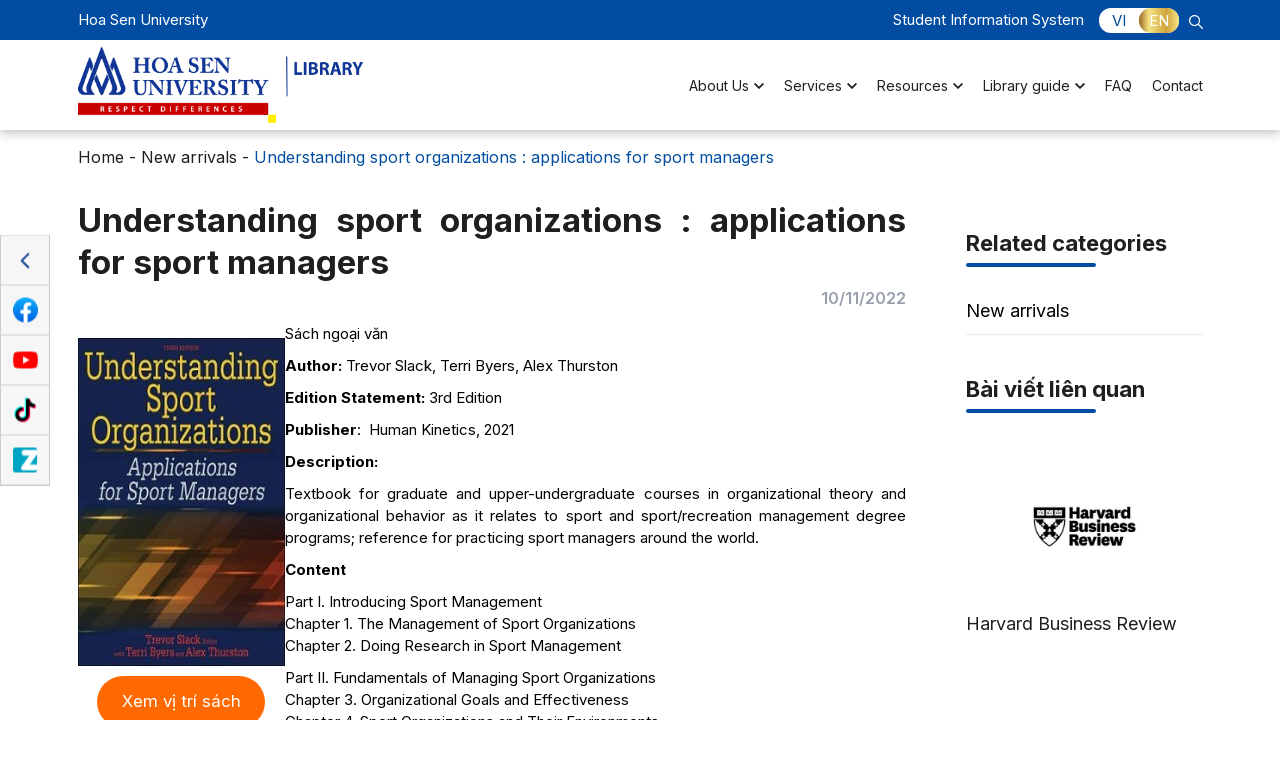

--- FILE ---
content_type: text/html; charset=UTF-8
request_url: https://www.hoasen.edu.vn/thuvien/en/understanding-sport-organizations-applications-for-sport-managers-2/
body_size: 14798
content:
<!DOCTYPE html>
<html lang="en-GB" prefix="og: https://ogp.me/ns#">

<head>
	<title>Understanding sport organizations : applications for sport managers - Thư viện</title>
	<meta charset="UTF-8" />
	<meta name="viewport" content="width=device-width, user-scalable=yes">
	<!-- <meta name="viewport" content="width=device-width, initial-scale=1"> -->
    <link rel="stylesheet" href="https://www.hoasen.edu.vn/wp-content/themes/ru-hsu/style.css">
	<!--<link rel="stylesheet" href="https://www.hoasen.edu.vn/wp-content/themes/ru-hsu/assets/css/style-block-up-2025.css">-->
	<script src="https://www.hoasen.edu.vn/wp-content/themes/ru-hsu/assets/js/hsu-custom.js" id="hsu-custom-js"></script>
	
			<link rel="icon" href="https://www.hoasen.edu.vn/wp-content/uploads/2025/01/favicon.png" type="image/x-icon" />
		<link rel="shortcut icon" href="https://www.hoasen.edu.vn/wp-content/uploads/2025/01/favicon.png" type="image/x-icon" />
	
		<style>img:is([sizes="auto" i], [sizes^="auto," i]) { contain-intrinsic-size: 3000px 1500px }</style>
	
<!-- Search Engine Optimization by Rank Math - https://rankmath.com/ -->
<title>Understanding sport organizations : applications for sport managers - Thư viện</title>
<meta name="description" content="Sách ngoại văn"/>
<meta name="robots" content="index, follow, max-snippet:-1, max-video-preview:-1, max-image-preview:large"/>
<link rel="canonical" href="https://www.hoasen.edu.vn/thuvien/en/understanding-sport-organizations-applications-for-sport-managers-2/" />
<meta property="og:locale" content="en_GB" />
<meta property="og:type" content="article" />
<meta property="og:title" content="Understanding sport organizations : applications for sport managers - Thư viện" />
<meta property="og:description" content="Sách ngoại văn" />
<meta property="og:url" content="https://www.hoasen.edu.vn/thuvien/en/understanding-sport-organizations-applications-for-sport-managers-2/" />
<meta property="og:site_name" content="Thư viện" />
<meta property="article:section" content="New arrivals" />
<meta property="og:updated_time" content="2023-10-05T09:25:13+07:00" />
<meta property="og:image" content="https://www.hoasen.edu.vn/thuvien/wp-content/uploads/sites/12/2022/01/9781492500803.jpeg" />
<meta property="og:image:secure_url" content="https://www.hoasen.edu.vn/thuvien/wp-content/uploads/sites/12/2022/01/9781492500803.jpeg" />
<meta property="og:image:width" content="240" />
<meta property="og:image:height" content="380" />
<meta property="og:image:alt" content="Understanding sport organizations : applications for sport managers" />
<meta property="og:image:type" content="image/jpeg" />
<meta property="article:published_time" content="2022-11-10T11:04:54+07:00" />
<meta property="article:modified_time" content="2023-10-05T09:25:13+07:00" />
<meta name="twitter:card" content="summary_large_image" />
<meta name="twitter:title" content="Understanding sport organizations : applications for sport managers - Thư viện" />
<meta name="twitter:description" content="Sách ngoại văn" />
<meta name="twitter:image" content="https://www.hoasen.edu.vn/thuvien/wp-content/uploads/sites/12/2022/01/9781492500803.jpeg" />
<meta name="twitter:label1" content="Written by" />
<meta name="twitter:data1" content="loitathuan" />
<meta name="twitter:label2" content="Time to read" />
<meta name="twitter:data2" content="Less than a minute" />
<script type="application/ld+json" class="rank-math-schema">{"@context":"https://schema.org","@graph":[{"@type":["Person","Organization"],"@id":"https://www.hoasen.edu.vn/thuvien/#person","name":"Th\u01b0 vi\u1ec7n"},{"@type":"WebSite","@id":"https://www.hoasen.edu.vn/thuvien/#website","url":"https://www.hoasen.edu.vn/thuvien","name":"Th\u01b0 vi\u1ec7n","publisher":{"@id":"https://www.hoasen.edu.vn/thuvien/#person"},"inLanguage":"en-GB"},{"@type":"ImageObject","@id":"https://www.hoasen.edu.vn/thuvien/wp-content/uploads/sites/12/2022/01/9781492500803.jpeg","url":"https://www.hoasen.edu.vn/thuvien/wp-content/uploads/sites/12/2022/01/9781492500803.jpeg","width":"240","height":"380","inLanguage":"en-GB"},{"@type":"BreadcrumbList","@id":"https://www.hoasen.edu.vn/thuvien/en/understanding-sport-organizations-applications-for-sport-managers-2/#breadcrumb","itemListElement":[{"@type":"ListItem","position":"1","item":{"@id":"https://www.hoasen.edu.vn/thuvien/en/","name":"Home"}},{"@type":"ListItem","position":"2","item":{"@id":"https://www.hoasen.edu.vn/thuvien/en/services/new-arrivals/","name":"New arrivals"}},{"@type":"ListItem","position":"3","item":{"@id":"https://www.hoasen.edu.vn/thuvien/en/understanding-sport-organizations-applications-for-sport-managers-2/","name":"Understanding sport organizations : applications for sport managers"}}]},{"@type":"WebPage","@id":"https://www.hoasen.edu.vn/thuvien/en/understanding-sport-organizations-applications-for-sport-managers-2/#webpage","url":"https://www.hoasen.edu.vn/thuvien/en/understanding-sport-organizations-applications-for-sport-managers-2/","name":"Understanding sport organizations : applications for sport managers - Th\u01b0 vi\u1ec7n","datePublished":"2022-11-10T11:04:54+07:00","dateModified":"2023-10-05T09:25:13+07:00","isPartOf":{"@id":"https://www.hoasen.edu.vn/thuvien/#website"},"primaryImageOfPage":{"@id":"https://www.hoasen.edu.vn/thuvien/wp-content/uploads/sites/12/2022/01/9781492500803.jpeg"},"inLanguage":"en-GB","breadcrumb":{"@id":"https://www.hoasen.edu.vn/thuvien/en/understanding-sport-organizations-applications-for-sport-managers-2/#breadcrumb"}},{"@type":"Person","@id":"https://www.hoasen.edu.vn/thuvien/en/author/loitathuan/","name":"loitathuan","url":"https://www.hoasen.edu.vn/thuvien/en/author/loitathuan/","image":{"@type":"ImageObject","@id":"https://secure.gravatar.com/avatar/947aac657b26a861c5244b0e12e90cb10df8210588d458246a98dfac59083353?s=96&amp;d=mm&amp;r=g","url":"https://secure.gravatar.com/avatar/947aac657b26a861c5244b0e12e90cb10df8210588d458246a98dfac59083353?s=96&amp;d=mm&amp;r=g","caption":"loitathuan","inLanguage":"en-GB"}},{"@type":"BlogPosting","headline":"Understanding sport organizations : applications for sport managers - Th\u01b0 vi\u1ec7n","datePublished":"2022-11-10T11:04:54+07:00","dateModified":"2023-10-05T09:25:13+07:00","articleSection":"New arrivals","author":{"@id":"https://www.hoasen.edu.vn/thuvien/en/author/loitathuan/","name":"loitathuan"},"publisher":{"@id":"https://www.hoasen.edu.vn/thuvien/#person"},"description":"S\u00e1ch ngo\u1ea1i v\u0103n","name":"Understanding sport organizations : applications for sport managers - Th\u01b0 vi\u1ec7n","@id":"https://www.hoasen.edu.vn/thuvien/en/understanding-sport-organizations-applications-for-sport-managers-2/#richSnippet","isPartOf":{"@id":"https://www.hoasen.edu.vn/thuvien/en/understanding-sport-organizations-applications-for-sport-managers-2/#webpage"},"image":{"@id":"https://www.hoasen.edu.vn/thuvien/wp-content/uploads/sites/12/2022/01/9781492500803.jpeg"},"inLanguage":"en-GB","mainEntityOfPage":{"@id":"https://www.hoasen.edu.vn/thuvien/en/understanding-sport-organizations-applications-for-sport-managers-2/#webpage"}}]}</script>
<!-- /Rank Math WordPress SEO plugin -->

<link rel='dns-prefetch' href='//cdnjs.cloudflare.com' />
<script>
window._wpemojiSettings = {"baseUrl":"https:\/\/s.w.org\/images\/core\/emoji\/16.0.1\/72x72\/","ext":".png","svgUrl":"https:\/\/s.w.org\/images\/core\/emoji\/16.0.1\/svg\/","svgExt":".svg","source":{"concatemoji":"https:\/\/www.hoasen.edu.vn\/thuvien\/wp-includes\/js\/wp-emoji-release.min.js?ver=f50672604b394c4d01405a1d1d8cc9d8"}};
/*! This file is auto-generated */
!function(s,n){var o,i,e;function c(e){try{var t={supportTests:e,timestamp:(new Date).valueOf()};sessionStorage.setItem(o,JSON.stringify(t))}catch(e){}}function p(e,t,n){e.clearRect(0,0,e.canvas.width,e.canvas.height),e.fillText(t,0,0);var t=new Uint32Array(e.getImageData(0,0,e.canvas.width,e.canvas.height).data),a=(e.clearRect(0,0,e.canvas.width,e.canvas.height),e.fillText(n,0,0),new Uint32Array(e.getImageData(0,0,e.canvas.width,e.canvas.height).data));return t.every(function(e,t){return e===a[t]})}function u(e,t){e.clearRect(0,0,e.canvas.width,e.canvas.height),e.fillText(t,0,0);for(var n=e.getImageData(16,16,1,1),a=0;a<n.data.length;a++)if(0!==n.data[a])return!1;return!0}function f(e,t,n,a){switch(t){case"flag":return n(e,"\ud83c\udff3\ufe0f\u200d\u26a7\ufe0f","\ud83c\udff3\ufe0f\u200b\u26a7\ufe0f")?!1:!n(e,"\ud83c\udde8\ud83c\uddf6","\ud83c\udde8\u200b\ud83c\uddf6")&&!n(e,"\ud83c\udff4\udb40\udc67\udb40\udc62\udb40\udc65\udb40\udc6e\udb40\udc67\udb40\udc7f","\ud83c\udff4\u200b\udb40\udc67\u200b\udb40\udc62\u200b\udb40\udc65\u200b\udb40\udc6e\u200b\udb40\udc67\u200b\udb40\udc7f");case"emoji":return!a(e,"\ud83e\udedf")}return!1}function g(e,t,n,a){var r="undefined"!=typeof WorkerGlobalScope&&self instanceof WorkerGlobalScope?new OffscreenCanvas(300,150):s.createElement("canvas"),o=r.getContext("2d",{willReadFrequently:!0}),i=(o.textBaseline="top",o.font="600 32px Arial",{});return e.forEach(function(e){i[e]=t(o,e,n,a)}),i}function t(e){var t=s.createElement("script");t.src=e,t.defer=!0,s.head.appendChild(t)}"undefined"!=typeof Promise&&(o="wpEmojiSettingsSupports",i=["flag","emoji"],n.supports={everything:!0,everythingExceptFlag:!0},e=new Promise(function(e){s.addEventListener("DOMContentLoaded",e,{once:!0})}),new Promise(function(t){var n=function(){try{var e=JSON.parse(sessionStorage.getItem(o));if("object"==typeof e&&"number"==typeof e.timestamp&&(new Date).valueOf()<e.timestamp+604800&&"object"==typeof e.supportTests)return e.supportTests}catch(e){}return null}();if(!n){if("undefined"!=typeof Worker&&"undefined"!=typeof OffscreenCanvas&&"undefined"!=typeof URL&&URL.createObjectURL&&"undefined"!=typeof Blob)try{var e="postMessage("+g.toString()+"("+[JSON.stringify(i),f.toString(),p.toString(),u.toString()].join(",")+"));",a=new Blob([e],{type:"text/javascript"}),r=new Worker(URL.createObjectURL(a),{name:"wpTestEmojiSupports"});return void(r.onmessage=function(e){c(n=e.data),r.terminate(),t(n)})}catch(e){}c(n=g(i,f,p,u))}t(n)}).then(function(e){for(var t in e)n.supports[t]=e[t],n.supports.everything=n.supports.everything&&n.supports[t],"flag"!==t&&(n.supports.everythingExceptFlag=n.supports.everythingExceptFlag&&n.supports[t]);n.supports.everythingExceptFlag=n.supports.everythingExceptFlag&&!n.supports.flag,n.DOMReady=!1,n.readyCallback=function(){n.DOMReady=!0}}).then(function(){return e}).then(function(){var e;n.supports.everything||(n.readyCallback(),(e=n.source||{}).concatemoji?t(e.concatemoji):e.wpemoji&&e.twemoji&&(t(e.twemoji),t(e.wpemoji)))}))}((window,document),window._wpemojiSettings);
</script>
<style id='wp-emoji-styles-inline-css'>

	img.wp-smiley, img.emoji {
		display: inline !important;
		border: none !important;
		box-shadow: none !important;
		height: 1em !important;
		width: 1em !important;
		margin: 0 0.07em !important;
		vertical-align: -0.1em !important;
		background: none !important;
		padding: 0 !important;
	}
</style>
<link rel='stylesheet' id='wp-block-library-css' href='https://www.hoasen.edu.vn/thuvien/wp-includes/css/dist/block-library/style.min.css?ver=f50672604b394c4d01405a1d1d8cc9d8' media='all' />
<style id='classic-theme-styles-inline-css'>
/*! This file is auto-generated */
.wp-block-button__link{color:#fff;background-color:#32373c;border-radius:9999px;box-shadow:none;text-decoration:none;padding:calc(.667em + 2px) calc(1.333em + 2px);font-size:1.125em}.wp-block-file__button{background:#32373c;color:#fff;text-decoration:none}
</style>
<style id='global-styles-inline-css'>
:root{--wp--preset--aspect-ratio--square: 1;--wp--preset--aspect-ratio--4-3: 4/3;--wp--preset--aspect-ratio--3-4: 3/4;--wp--preset--aspect-ratio--3-2: 3/2;--wp--preset--aspect-ratio--2-3: 2/3;--wp--preset--aspect-ratio--16-9: 16/9;--wp--preset--aspect-ratio--9-16: 9/16;--wp--preset--color--black: #000000;--wp--preset--color--cyan-bluish-gray: #abb8c3;--wp--preset--color--white: #ffffff;--wp--preset--color--pale-pink: #f78da7;--wp--preset--color--vivid-red: #cf2e2e;--wp--preset--color--luminous-vivid-orange: #ff6900;--wp--preset--color--luminous-vivid-amber: #fcb900;--wp--preset--color--light-green-cyan: #7bdcb5;--wp--preset--color--vivid-green-cyan: #00d084;--wp--preset--color--pale-cyan-blue: #8ed1fc;--wp--preset--color--vivid-cyan-blue: #0693e3;--wp--preset--color--vivid-purple: #9b51e0;--wp--preset--gradient--vivid-cyan-blue-to-vivid-purple: linear-gradient(135deg,rgba(6,147,227,1) 0%,rgb(155,81,224) 100%);--wp--preset--gradient--light-green-cyan-to-vivid-green-cyan: linear-gradient(135deg,rgb(122,220,180) 0%,rgb(0,208,130) 100%);--wp--preset--gradient--luminous-vivid-amber-to-luminous-vivid-orange: linear-gradient(135deg,rgba(252,185,0,1) 0%,rgba(255,105,0,1) 100%);--wp--preset--gradient--luminous-vivid-orange-to-vivid-red: linear-gradient(135deg,rgba(255,105,0,1) 0%,rgb(207,46,46) 100%);--wp--preset--gradient--very-light-gray-to-cyan-bluish-gray: linear-gradient(135deg,rgb(238,238,238) 0%,rgb(169,184,195) 100%);--wp--preset--gradient--cool-to-warm-spectrum: linear-gradient(135deg,rgb(74,234,220) 0%,rgb(151,120,209) 20%,rgb(207,42,186) 40%,rgb(238,44,130) 60%,rgb(251,105,98) 80%,rgb(254,248,76) 100%);--wp--preset--gradient--blush-light-purple: linear-gradient(135deg,rgb(255,206,236) 0%,rgb(152,150,240) 100%);--wp--preset--gradient--blush-bordeaux: linear-gradient(135deg,rgb(254,205,165) 0%,rgb(254,45,45) 50%,rgb(107,0,62) 100%);--wp--preset--gradient--luminous-dusk: linear-gradient(135deg,rgb(255,203,112) 0%,rgb(199,81,192) 50%,rgb(65,88,208) 100%);--wp--preset--gradient--pale-ocean: linear-gradient(135deg,rgb(255,245,203) 0%,rgb(182,227,212) 50%,rgb(51,167,181) 100%);--wp--preset--gradient--electric-grass: linear-gradient(135deg,rgb(202,248,128) 0%,rgb(113,206,126) 100%);--wp--preset--gradient--midnight: linear-gradient(135deg,rgb(2,3,129) 0%,rgb(40,116,252) 100%);--wp--preset--font-size--small: 13px;--wp--preset--font-size--medium: 20px;--wp--preset--font-size--large: 36px;--wp--preset--font-size--x-large: 42px;--wp--preset--spacing--20: 0.44rem;--wp--preset--spacing--30: 0.67rem;--wp--preset--spacing--40: 1rem;--wp--preset--spacing--50: 1.5rem;--wp--preset--spacing--60: 2.25rem;--wp--preset--spacing--70: 3.38rem;--wp--preset--spacing--80: 5.06rem;--wp--preset--shadow--natural: 6px 6px 9px rgba(0, 0, 0, 0.2);--wp--preset--shadow--deep: 12px 12px 50px rgba(0, 0, 0, 0.4);--wp--preset--shadow--sharp: 6px 6px 0px rgba(0, 0, 0, 0.2);--wp--preset--shadow--outlined: 6px 6px 0px -3px rgba(255, 255, 255, 1), 6px 6px rgba(0, 0, 0, 1);--wp--preset--shadow--crisp: 6px 6px 0px rgba(0, 0, 0, 1);}:where(.is-layout-flex){gap: 0.5em;}:where(.is-layout-grid){gap: 0.5em;}body .is-layout-flex{display: flex;}.is-layout-flex{flex-wrap: wrap;align-items: center;}.is-layout-flex > :is(*, div){margin: 0;}body .is-layout-grid{display: grid;}.is-layout-grid > :is(*, div){margin: 0;}:where(.wp-block-columns.is-layout-flex){gap: 2em;}:where(.wp-block-columns.is-layout-grid){gap: 2em;}:where(.wp-block-post-template.is-layout-flex){gap: 1.25em;}:where(.wp-block-post-template.is-layout-grid){gap: 1.25em;}.has-black-color{color: var(--wp--preset--color--black) !important;}.has-cyan-bluish-gray-color{color: var(--wp--preset--color--cyan-bluish-gray) !important;}.has-white-color{color: var(--wp--preset--color--white) !important;}.has-pale-pink-color{color: var(--wp--preset--color--pale-pink) !important;}.has-vivid-red-color{color: var(--wp--preset--color--vivid-red) !important;}.has-luminous-vivid-orange-color{color: var(--wp--preset--color--luminous-vivid-orange) !important;}.has-luminous-vivid-amber-color{color: var(--wp--preset--color--luminous-vivid-amber) !important;}.has-light-green-cyan-color{color: var(--wp--preset--color--light-green-cyan) !important;}.has-vivid-green-cyan-color{color: var(--wp--preset--color--vivid-green-cyan) !important;}.has-pale-cyan-blue-color{color: var(--wp--preset--color--pale-cyan-blue) !important;}.has-vivid-cyan-blue-color{color: var(--wp--preset--color--vivid-cyan-blue) !important;}.has-vivid-purple-color{color: var(--wp--preset--color--vivid-purple) !important;}.has-black-background-color{background-color: var(--wp--preset--color--black) !important;}.has-cyan-bluish-gray-background-color{background-color: var(--wp--preset--color--cyan-bluish-gray) !important;}.has-white-background-color{background-color: var(--wp--preset--color--white) !important;}.has-pale-pink-background-color{background-color: var(--wp--preset--color--pale-pink) !important;}.has-vivid-red-background-color{background-color: var(--wp--preset--color--vivid-red) !important;}.has-luminous-vivid-orange-background-color{background-color: var(--wp--preset--color--luminous-vivid-orange) !important;}.has-luminous-vivid-amber-background-color{background-color: var(--wp--preset--color--luminous-vivid-amber) !important;}.has-light-green-cyan-background-color{background-color: var(--wp--preset--color--light-green-cyan) !important;}.has-vivid-green-cyan-background-color{background-color: var(--wp--preset--color--vivid-green-cyan) !important;}.has-pale-cyan-blue-background-color{background-color: var(--wp--preset--color--pale-cyan-blue) !important;}.has-vivid-cyan-blue-background-color{background-color: var(--wp--preset--color--vivid-cyan-blue) !important;}.has-vivid-purple-background-color{background-color: var(--wp--preset--color--vivid-purple) !important;}.has-black-border-color{border-color: var(--wp--preset--color--black) !important;}.has-cyan-bluish-gray-border-color{border-color: var(--wp--preset--color--cyan-bluish-gray) !important;}.has-white-border-color{border-color: var(--wp--preset--color--white) !important;}.has-pale-pink-border-color{border-color: var(--wp--preset--color--pale-pink) !important;}.has-vivid-red-border-color{border-color: var(--wp--preset--color--vivid-red) !important;}.has-luminous-vivid-orange-border-color{border-color: var(--wp--preset--color--luminous-vivid-orange) !important;}.has-luminous-vivid-amber-border-color{border-color: var(--wp--preset--color--luminous-vivid-amber) !important;}.has-light-green-cyan-border-color{border-color: var(--wp--preset--color--light-green-cyan) !important;}.has-vivid-green-cyan-border-color{border-color: var(--wp--preset--color--vivid-green-cyan) !important;}.has-pale-cyan-blue-border-color{border-color: var(--wp--preset--color--pale-cyan-blue) !important;}.has-vivid-cyan-blue-border-color{border-color: var(--wp--preset--color--vivid-cyan-blue) !important;}.has-vivid-purple-border-color{border-color: var(--wp--preset--color--vivid-purple) !important;}.has-vivid-cyan-blue-to-vivid-purple-gradient-background{background: var(--wp--preset--gradient--vivid-cyan-blue-to-vivid-purple) !important;}.has-light-green-cyan-to-vivid-green-cyan-gradient-background{background: var(--wp--preset--gradient--light-green-cyan-to-vivid-green-cyan) !important;}.has-luminous-vivid-amber-to-luminous-vivid-orange-gradient-background{background: var(--wp--preset--gradient--luminous-vivid-amber-to-luminous-vivid-orange) !important;}.has-luminous-vivid-orange-to-vivid-red-gradient-background{background: var(--wp--preset--gradient--luminous-vivid-orange-to-vivid-red) !important;}.has-very-light-gray-to-cyan-bluish-gray-gradient-background{background: var(--wp--preset--gradient--very-light-gray-to-cyan-bluish-gray) !important;}.has-cool-to-warm-spectrum-gradient-background{background: var(--wp--preset--gradient--cool-to-warm-spectrum) !important;}.has-blush-light-purple-gradient-background{background: var(--wp--preset--gradient--blush-light-purple) !important;}.has-blush-bordeaux-gradient-background{background: var(--wp--preset--gradient--blush-bordeaux) !important;}.has-luminous-dusk-gradient-background{background: var(--wp--preset--gradient--luminous-dusk) !important;}.has-pale-ocean-gradient-background{background: var(--wp--preset--gradient--pale-ocean) !important;}.has-electric-grass-gradient-background{background: var(--wp--preset--gradient--electric-grass) !important;}.has-midnight-gradient-background{background: var(--wp--preset--gradient--midnight) !important;}.has-small-font-size{font-size: var(--wp--preset--font-size--small) !important;}.has-medium-font-size{font-size: var(--wp--preset--font-size--medium) !important;}.has-large-font-size{font-size: var(--wp--preset--font-size--large) !important;}.has-x-large-font-size{font-size: var(--wp--preset--font-size--x-large) !important;}
:where(.wp-block-post-template.is-layout-flex){gap: 1.25em;}:where(.wp-block-post-template.is-layout-grid){gap: 1.25em;}
:where(.wp-block-columns.is-layout-flex){gap: 2em;}:where(.wp-block-columns.is-layout-grid){gap: 2em;}
:root :where(.wp-block-pullquote){font-size: 1.5em;line-height: 1.6;}
</style>
<link rel='stylesheet' id='contact-form-7-css' href='https://www.hoasen.edu.vn/thuvien/wp-content/plugins/contact-form-7/includes/css/styles.css?ver=5.8.2' media='all' />
<style id='contact-form-7-inline-css'>
.wpcf7 .wpcf7-recaptcha iframe {margin-bottom: 0;}.wpcf7 .wpcf7-recaptcha[data-align="center"] > div {margin: 0 auto;}.wpcf7 .wpcf7-recaptcha[data-align="right"] > div {margin: 0 0 0 auto;}
</style>
<link rel='stylesheet' id='login-with-google-css' href='https://www.hoasen.edu.vn/thuvien/wp-content/plugins/login-with-google/assets/build/css/login.css?ver=1723859012' media='all' />
<link rel='stylesheet' id='bst-reboot-css' href='https://www.hoasen.edu.vn/thuvien/wp-content/themes/ru-hsu/assets/lib/bootstrap/5.0.1/bootstrap-reboot.min.css?ver=5.0.1' media='all' />
<link rel='stylesheet' id='bst-util-css' href='https://www.hoasen.edu.vn/thuvien/wp-content/themes/ru-hsu/assets/lib/bootstrap/5.0.1/bootstrap-utilities.min.css?ver=5.0.1' media='all' />
<link rel='stylesheet' id='bst-grid-css' href='https://www.hoasen.edu.vn/thuvien/wp-content/themes/ru-hsu/assets/lib/bootstrap/5.0.1/bootstrap-grid.min.css?ver=5.0.1' media='all' />
<link rel='stylesheet' id='swiper-css' href='https://www.hoasen.edu.vn/thuvien/wp-content/themes/ru-hsu/assets/lib/swiper/6.3.4/swiper-bundle.min.css?ver=6.3.4' media='all' />
<link rel='stylesheet' id='fancybox-css' href='https://www.hoasen.edu.vn/thuvien/wp-content/themes/ru-hsu/assets/lib/fancybox/jquery.fancybox.min.css?ver=3.5.7' media='all' />
<link rel='stylesheet' id='dtp-css' href='https://www.hoasen.edu.vn/thuvien/wp-content/themes/ru-hsu/assets/lib/datetimepicker/jquery.datetimepicker.min.css?ver=1.3.4' media='all' />
<link rel='stylesheet' id='splide-css' href='https://www.hoasen.edu.vn/thuvien/wp-content/themes/ru-hsu/assets/lib/splide/4.1.3/css/splide.min.css?ver=4.1.3' media='all' />
<link rel='stylesheet' id='aos-css' href='https://www.hoasen.edu.vn/thuvien/wp-content/themes/ru-hsu/assets/lib/aos/aos.css?ver=1.0.1.4' media='all' />
<link rel='stylesheet' id='hsu-css' href='https://www.hoasen.edu.vn/thuvien/wp-content/themes/ru-hsu/assets/css/style.min.css?ver=2024.06.13' media='all' />
<link rel='stylesheet' id='custom-css' href='https://www.hoasen.edu.vn/thuvien/wp-content/themes/ru-hsu/assets/css/custom.min.css?ver=2024.03.26' media='all' />
<link rel='stylesheet' id='hsu-lookup-css' href='https://www.hoasen.edu.vn/thuvien/wp-content/themes/ru-hsu/assets/css/lookup.css' media='all' />
<link rel='stylesheet' id='cf7cf-style-css' href='https://www.hoasen.edu.vn/thuvien/wp-content/plugins/cf7-conditional-fields/style.css?ver=2.4.10' media='all' />
<script src="https://www.hoasen.edu.vn/thuvien/wp-content/themes/ru-hsu/assets/lib/jquery/jquery-3.6.0.min.js?ver=3.6.0" id="jquery-js"></script>
<link rel="https://api.w.org/" href="https://www.hoasen.edu.vn/thuvien/wp-json/" /><link rel="alternate" title="JSON" type="application/json" href="https://www.hoasen.edu.vn/thuvien/wp-json/wp/v2/posts/1412" /><link rel="alternate" title="oEmbed (JSON)" type="application/json+oembed" href="https://www.hoasen.edu.vn/thuvien/wp-json/oembed/1.0/embed?url=https%3A%2F%2Fwww.hoasen.edu.vn%2Fthuvien%2Fen%2Funderstanding-sport-organizations-applications-for-sport-managers-2%2F" />
<link rel="alternate" title="oEmbed (XML)" type="text/xml+oembed" href="https://www.hoasen.edu.vn/thuvien/wp-json/oembed/1.0/embed?url=https%3A%2F%2Fwww.hoasen.edu.vn%2Fthuvien%2Fen%2Funderstanding-sport-organizations-applications-for-sport-managers-2%2F&#038;format=xml" />
<script id="google_gtagjs" src="https://www.googletagmanager.com/gtag/js?id=G-KEDKXD1D6B" async></script>
<script id="google_gtagjs-inline">
window.dataLayer = window.dataLayer || [];function gtag(){dataLayer.push(arguments);}gtag('js', new Date());gtag('config', 'G-KEDKXD1D6B', {} );
</script>

	<!-- Output embed code -->
				<!-- Google Tag Manager -->
			<script>(function(w,d,s,l,i){w[l]=w[l]||[];w[l].push({'gtm.start':new Date().getTime(),event:'gtm.js'});var f=d.getElementsByTagName(s)[0],j=d.createElement(s),dl=l!='dataLayer'?'&l='+l:'';j.async=true;j.src='https://www.googletagmanager.com/gtm.js?id='+i+dl;f.parentNode.insertBefore(j,f);})(window,document,'script','dataLayer','GTM-NNFZ5GC');</script>
			<!-- End Google Tag Manager -->
			<!-- Messenger Plugin chat Code -->
    <div id="fb-root"></div>

    <!-- Your Plugin chat code -->
    <div id="fb-customer-chat" class="fb-customerchat">
    </div>

    <script>
      var chatbox = document.getElementById('fb-customer-chat');
      chatbox.setAttribute("page_id", "126782067420340");
      chatbox.setAttribute("attribution", "biz_inbox");
    </script>

    <!-- Your SDK code -->
    <script>
      window.fbAsyncInit = function() {
        FB.init({
          xfbml            : true,
          version          : 'v12.0'
        });
      };

      (function(d, s, id) {
        var js, fjs = d.getElementsByTagName(s)[0];
        if (d.getElementById(id)) return;
        js = d.createElement(s); js.id = id;
        js.src = 'https://connect.facebook.net/vi_VN/sdk/xfbml.customerchat.js';
        fjs.parentNode.insertBefore(js, fjs);
      }(document, 'script', 'facebook-jssdk'));
    </script></head>

<body data-rsssl=1 class="wp-singular post-template-default single single-post postid-1412 single-format-standard wp-embed-responsive wp-theme-ru-hsu vl-body">
	<!-- Output embed code -->
				<!-- Google Tag Manager (noscript) -->
			<noscript><iframe src="https://www.googletagmanager.com/ns.html?id=GTM-NNFZ5GC" height="0" width="0" style="display:none;visibility:hidden"></iframe></noscript>
			<!-- End Google Tag Manager (noscript) -->
			
	<!-- ================================================== -->
	<!-- HEADER -->
	<!-- ================================================== -->
	<header class="vc-header position-fixed" id="jsHeader">
		<div class="vc-top d-none d-xl-block">
			<div class="container vc-header__container">
				<div class="vc-top__row row">
											<div class="vc-top__col col-12 col-md-4 col-lg-4 col-xl-4 col-xxl-4">
							<div class="vc-top__note d-flex align-items-center">Hoa Sen University</div>
						</div>
					
					<div class="vc-top__col col-12 col-md-8 col-lg-8 col-xl-8 col-xxl-8">
						<div class="vc-top__box d-flex align-items-center justify-content-end">
																<nav class="vc-top__nav">
																																	<a href="http://htttsv.hoasen.edu.vn/" class="d-inline-block position-relative" target="_blank">Student Information System</a>
																														</nav>
																		<div class="vc-top__switch d-inline-flex">
																					<a lang="vi" hreflang="vi" href="https://www.hoasen.edu.vn/thuvien/" class="d-inline-flex align-items-center justify-content-center">VI</a>
																					<a lang="en-GB" hreflang="en-GB" href="https://www.hoasen.edu.vn/thuvien/en/understanding-sport-organizations-applications-for-sport-managers-2/" class="d-inline-flex align-items-center justify-content-center current">EN</a>
																			</div>
															
							<span class="vc-top__search jsCallPopup" data-popup="mdlSearch">
								<svg class="vc-icon"><use xlink:href="https://www.hoasen.edu.vn/thuvien/wp-content/themes/ru-hsu/assets/img/icons.svg#i-search" /></svg>
							</span>
						</div>
					</div>
				</div>
			</div>
		</div>

		<div class="container position-relative">
						
			<nav class="vc-header__nav d-flex align-items-center justify-content-between">
				<div class="vc-header__logo d-none d-xl-inline-flex align-items-center justify-content-start">
																			<a class="d-inline-block" href="https://www.hoasen.edu.vn/en/">
									<img class="logo-h"style="max-height: 80px;" src="https://www.hoasen.edu.vn/wp-content/uploads/2025/01/HSU-EN.png" alt="Hoa Sen University">
									<img class="logo-white-h" style="display: none; max-height: 56px;" src="https://www.hoasen.edu.vn/wp-content/uploads/2025/01/Logo-White-EN.png" alt="Hoa Sen University">
								</a>
																																			<a class="d-inline-block" href="https://www.hoasen.edu.vn/thuvien/en">
							<img style="max-height: 80px;" src="https://www.hoasen.edu.vn/thuvien/wp-content/uploads/sites/12/2024/12/LogoTV-BE.png" alt="">
				
						</a>
									</div>

				<ul id="menu-header-menu-en" class="d-flex justify-content-end"><li id="menu-item-1317" class="menu-item menu-item-type-custom menu-item-object-custom menu-item-has-children menu-item-1317"><a href="#" class="expand">About Us<svg class="vc-icon ml-2"><use xlink:href="https://www.hoasen.edu.vn/thuvien/wp-content/themes/ru-hsu/assets/img/icons.svg#i-arrow-down"></use></svg></a>
<ul>
	<li id="menu-item-905" class="menu-item menu-item-type-post_type menu-item-object-page menu-item-905"><a href="https://www.hoasen.edu.vn/thuvien/en/about-us/en-tong-quan/">Overview</a>
	</li>
	<li id="menu-item-906" class="menu-item menu-item-type-post_type menu-item-object-page menu-item-906"><a href="https://www.hoasen.edu.vn/thuvien/en/about-us/rules/">Rules</a>
	</li>
	<li id="menu-item-908" class="menu-item menu-item-type-post_type menu-item-object-page menu-item-908"><a href="https://www.hoasen.edu.vn/thuvien/en/about-us/text-policy/">Text policy</a>
	</li>
	<li id="menu-item-1277" class="menu-item menu-item-type-post_type menu-item-object-page menu-item-1277"><a href="https://www.hoasen.edu.vn/thuvien/en/about-us/register-service/">Register Service</a>
	</li>
</ul>

</li>
<li id="menu-item-2109" class="menu-item menu-item-type-custom menu-item-object-custom menu-item-has-children menu-item-2109"><a href="#" class="expand">Services<svg class="vc-icon ml-2"><use xlink:href="https://www.hoasen.edu.vn/thuvien/wp-content/themes/ru-hsu/assets/img/icons.svg#i-arrow-down"></use></svg></a>
<ul>
	<li id="menu-item-1310" class="menu-item menu-item-type-taxonomy menu-item-object-category current-post-ancestor current-menu-parent current-post-parent menu-item-1310"><a href="https://www.hoasen.edu.vn/thuvien/en/services/new-arrivals/">New arrivals</a>
	</li>
	<li id="menu-item-1300" class="menu-item menu-item-type-post_type menu-item-object-post menu-item-1300"><a href="https://www.hoasen.edu.vn/thuvien/en/reading-at-the-library-and-borrowing-books/">Reading at the library and borrowing books</a>
	</li>
	<li id="menu-item-1303" class="menu-item menu-item-type-post_type menu-item-object-post menu-item-1303"><a href="https://www.hoasen.edu.vn/thuvien/en/information-literacy/">Information literacy</a>
	</li>
	<li id="menu-item-1306" class="menu-item menu-item-type-post_type menu-item-object-post menu-item-1306"><a href="https://www.hoasen.edu.vn/thuvien/en/reference-service/">Reference service</a>
	</li>
	<li id="menu-item-1313" class="menu-item menu-item-type-post_type menu-item-object-post menu-item-1313"><a href="https://www.hoasen.edu.vn/thuvien/en/documents-require/">Documents Request</a>
	</li>
	<li id="menu-item-1309" class="menu-item menu-item-type-post_type menu-item-object-post menu-item-1309"><a href="https://www.hoasen.edu.vn/thuvien/en/material-request/">Material request</a>
	</li>
	<li id="menu-item-1316" class="menu-item menu-item-type-post_type menu-item-object-post menu-item-1316"><a href="https://www.hoasen.edu.vn/thuvien/en/groups-support-service/">Groups Support Service</a>
	</li>
</ul>

</li>
<li id="menu-item-1292" class="menu-item menu-item-type-custom menu-item-object-custom menu-item-has-children menu-item-1292"><a href="#" class="expand">Resources<svg class="vc-icon ml-2"><use xlink:href="https://www.hoasen.edu.vn/thuvien/wp-content/themes/ru-hsu/assets/img/icons.svg#i-arrow-down"></use></svg></a>
<ul>
	<li id="menu-item-1293" class="menu-item menu-item-type-custom menu-item-object-custom menu-item-1293"><a href="http://catalog.hoasen.edu.vn/">Print Resource</a>
	</li>
	<li id="menu-item-1294" class="menu-item menu-item-type-custom menu-item-object-custom menu-item-1294"><a href="https://thuvienso.hoasen.edu.vn/">Digital Resource</a>
	</li>
	<li id="menu-item-2112" class="menu-item menu-item-type-post_type menu-item-object-post menu-item-2112"><a href="https://www.hoasen.edu.vn/thuvien/en/audiovisual-resource/">Audiovisual resource</a>
	</li>
	<li id="menu-item-1345" class="menu-item menu-item-type-post_type menu-item-object-page menu-item-1345"><a href="https://www.hoasen.edu.vn/thuvien/en/online-e-resource/">Online – E Resource</a>
	</li>
</ul>

</li>
<li id="menu-item-1279" class="menu-item menu-item-type-custom menu-item-object-custom menu-item-has-children menu-item-1279"><a href="#" class="expand">Library guide<svg class="vc-icon ml-2"><use xlink:href="https://www.hoasen.edu.vn/thuvien/wp-content/themes/ru-hsu/assets/img/icons.svg#i-arrow-down"></use></svg></a>
<ul>
	<li id="menu-item-1282" class="menu-item menu-item-type-post_type menu-item-object-post menu-item-1282"><a href="https://www.hoasen.edu.vn/thuvien/en/online-e-guide/">Online – E Guide</a>
	</li>
	<li id="menu-item-1285" class="menu-item menu-item-type-post_type menu-item-object-post menu-item-1285"><a href="https://www.hoasen.edu.vn/thuvien/en/essential-guide/">Essential Guide</a>
	</li>
	<li id="menu-item-1288" class="menu-item menu-item-type-post_type menu-item-object-post menu-item-1288"><a href="https://www.hoasen.edu.vn/thuvien/en/turnitin-guide/">Turnitin Guide</a>
	</li>
	<li id="menu-item-1291" class="menu-item menu-item-type-post_type menu-item-object-post menu-item-1291"><a href="https://www.hoasen.edu.vn/thuvien/en/e-learning-courses-guide/">E-learning Courses</a>
	</li>
</ul>

</li>
<li id="menu-item-916" class="menu-item menu-item-type-post_type menu-item-object-page menu-item-916"><a href="https://www.hoasen.edu.vn/thuvien/en/faq/">FAQ</a>
</li>
<li id="menu-item-913" class="menu-item menu-item-type-post_type menu-item-object-page menu-item-913"><a href="https://www.hoasen.edu.vn/thuvien/en/contact/">Contact</a>
</li>
</ul>			</nav>

					</div>
	</header>

	<div class="vc-header__logo d-inline-flex d-xl-none align-items-center justify-content-center">
					<a class="d-inline-block" href="https://www.hoasen.edu.vn/">
				<img class="logo-h" width="94" height="40" src="https://www.hoasen.edu.vn/wp-content/uploads/2025/01/HSU-EN.png" alt="Hoa Sen University">
				<img width="94" height="40" class="logo-white-h" style="display: none;" src="https://www.hoasen.edu.vn/wp-content/uploads/2025/01/Logo-White-EN.png" alt="Hoa Sen University">
			</a>
							<a class="d-inline-block" href="https://www.hoasen.edu.vn/thuvien/en">
				<img style="max-height: 80px;" src="https://www.hoasen.edu.vn/thuvien/wp-content/uploads/sites/12/2024/12/LogoTV-BE.png" alt="">
	
			</a>
			</div>

	<span class="vc-header__nav-btn jsNavBtn"></span>

	<span class="vc-header__search d-inline-block d-xl-none position-fixed jsCallPopup" data-popup="mdlSearch">
		<svg class="vc-icon"><use xlink:href="https://www.hoasen.edu.vn/thuvien/wp-content/themes/ru-hsu/assets/img/icons.svg#i-search" /></svg>
	</span>
	
	
	<nav class="vc-header__nav sp jsNav">
					<a href="https://www.hoasen.edu.vn/thuvien/en" class="vc-header__nav-logo position-absolute d-inline-block">
				<img src="https://www.hoasen.edu.vn/wp-content/uploads/2025/01/Logo-White-EN.png" alt="Hoa Sen University">
			</a>
		
					<div class="vc-top__switch position-absolute d-inline-flex">
									<a lang="vi" hreflang="vi" href="https://www.hoasen.edu.vn/thuvien/" class="d-inline-flex align-items-center justify-content-center">VI</a>
									<a lang="en-GB" hreflang="en-GB" href="https://www.hoasen.edu.vn/thuvien/en/understanding-sport-organizations-applications-for-sport-managers-2/" class="d-inline-flex align-items-center justify-content-center current">EN</a>
							</div>
		
		<ul id="menu-header-menu-en-1" class="menu"><li class="menu-item menu-item-type-custom menu-item-object-custom menu-item-has-children menu-item-1317"><a href="#">About Us<i class="vc-nav__expand jsExpand"></i></a>
<ul class="sub-menu">
	<li class="menu-item menu-item-type-post_type menu-item-object-page menu-item-905"><a href="https://www.hoasen.edu.vn/thuvien/en/about-us/en-tong-quan/">Overview</a></li>
	<li class="menu-item menu-item-type-post_type menu-item-object-page menu-item-906"><a href="https://www.hoasen.edu.vn/thuvien/en/about-us/rules/">Rules</a></li>
	<li class="menu-item menu-item-type-post_type menu-item-object-page menu-item-908"><a href="https://www.hoasen.edu.vn/thuvien/en/about-us/text-policy/">Text policy</a></li>
	<li class="menu-item menu-item-type-post_type menu-item-object-page menu-item-1277"><a href="https://www.hoasen.edu.vn/thuvien/en/about-us/register-service/">Register Service</a></li>
</ul>
</li>
<li class="menu-item menu-item-type-custom menu-item-object-custom menu-item-has-children menu-item-2109"><a href="#">Services<i class="vc-nav__expand jsExpand"></i></a>
<ul class="sub-menu">
	<li class="menu-item menu-item-type-taxonomy menu-item-object-category current-post-ancestor current-menu-parent current-post-parent menu-item-1310"><a href="https://www.hoasen.edu.vn/thuvien/en/services/new-arrivals/">New arrivals</a></li>
	<li class="menu-item menu-item-type-post_type menu-item-object-post menu-item-1300"><a href="https://www.hoasen.edu.vn/thuvien/en/reading-at-the-library-and-borrowing-books/">Reading at the library and borrowing books</a></li>
	<li class="menu-item menu-item-type-post_type menu-item-object-post menu-item-1303"><a href="https://www.hoasen.edu.vn/thuvien/en/information-literacy/">Information literacy</a></li>
	<li class="menu-item menu-item-type-post_type menu-item-object-post menu-item-1306"><a href="https://www.hoasen.edu.vn/thuvien/en/reference-service/">Reference service</a></li>
	<li class="menu-item menu-item-type-post_type menu-item-object-post menu-item-1313"><a href="https://www.hoasen.edu.vn/thuvien/en/documents-require/">Documents Request</a></li>
	<li class="menu-item menu-item-type-post_type menu-item-object-post menu-item-1309"><a href="https://www.hoasen.edu.vn/thuvien/en/material-request/">Material request</a></li>
	<li class="menu-item menu-item-type-post_type menu-item-object-post menu-item-1316"><a href="https://www.hoasen.edu.vn/thuvien/en/groups-support-service/">Groups Support Service</a></li>
</ul>
</li>
<li class="menu-item menu-item-type-custom menu-item-object-custom menu-item-has-children menu-item-1292"><a href="#">Resources<i class="vc-nav__expand jsExpand"></i></a>
<ul class="sub-menu">
	<li class="menu-item menu-item-type-custom menu-item-object-custom menu-item-1293"><a href="http://catalog.hoasen.edu.vn/">Print Resource</a></li>
	<li class="menu-item menu-item-type-custom menu-item-object-custom menu-item-1294"><a href="https://thuvienso.hoasen.edu.vn/">Digital Resource</a></li>
	<li class="menu-item menu-item-type-post_type menu-item-object-post menu-item-2112"><a href="https://www.hoasen.edu.vn/thuvien/en/audiovisual-resource/">Audiovisual resource</a></li>
	<li class="menu-item menu-item-type-post_type menu-item-object-page menu-item-1345"><a href="https://www.hoasen.edu.vn/thuvien/en/online-e-resource/">Online – E Resource</a></li>
</ul>
</li>
<li class="menu-item menu-item-type-custom menu-item-object-custom menu-item-has-children menu-item-1279"><a href="#">Library guide<i class="vc-nav__expand jsExpand"></i></a>
<ul class="sub-menu">
	<li class="menu-item menu-item-type-post_type menu-item-object-post menu-item-1282"><a href="https://www.hoasen.edu.vn/thuvien/en/online-e-guide/">Online – E Guide</a></li>
	<li class="menu-item menu-item-type-post_type menu-item-object-post menu-item-1285"><a href="https://www.hoasen.edu.vn/thuvien/en/essential-guide/">Essential Guide</a></li>
	<li class="menu-item menu-item-type-post_type menu-item-object-post menu-item-1288"><a href="https://www.hoasen.edu.vn/thuvien/en/turnitin-guide/">Turnitin Guide</a></li>
	<li class="menu-item menu-item-type-post_type menu-item-object-post menu-item-1291"><a href="https://www.hoasen.edu.vn/thuvien/en/e-learning-courses-guide/">E-learning Courses</a></li>
</ul>
</li>
<li class="menu-item menu-item-type-post_type menu-item-object-page menu-item-916"><a href="https://www.hoasen.edu.vn/thuvien/en/faq/">FAQ</a></li>
<li class="menu-item menu-item-type-post_type menu-item-object-page menu-item-913"><a href="https://www.hoasen.edu.vn/thuvien/en/contact/">Contact</a></li>
</ul>	</nav>
	

<!-- ================================================== -->
<!-- BANNER -->
<!-- ================================================== -->


<div class="container">
	
	<div class="vc-breadcrumb">
		<span class="">
			<span>
				<nav aria-label="breadcrumbs" class="rank-math-breadcrumb"><p><a href="https://www.hoasen.edu.vn/thuvien/en/">Home</a><span class="separator"> - </span><a href="https://www.hoasen.edu.vn/thuvien/en/services/new-arrivals/">New arrivals</a><span class="separator"> - </span><span class="last">Understanding sport organizations : applications for sport managers</span></p></nav>			</span>
		</span>
	</div>

	<div class="vc-article">
	<div class="vl-row row">
		<div class="col-12 col-sm-12 col-md-12 col-lg-8 col-xl-9 col-xxl-9">
			<div class="vc-article__content">
				<h1 class="vc-headline position-relative">Understanding sport organizations : applications for sport managers</h1>

				<!-- LynkNeo add post date 2023/05/08 START -->
				<div class="hsu-post_date d-block">
					<span>10/11/2022</span>
				</div>
				<!-- LynkNeo add post date 2023/05/08 END -->

				
<div class="wp-block-columns is-layout-flex wp-container-core-columns-is-layout-9d6595d7 wp-block-columns-is-layout-flex">
<div class="wp-block-column is-layout-flow wp-block-column-is-layout-flow" style="flex-basis:25%">
<figure class="wp-block-image size-full"><img fetchpriority="high" decoding="async" width="240" height="380" src="https://www.hoasen.edu.vn/thuvien/wp-content/uploads/sites/12/2022/01/9781492500803.jpeg" alt="" class="wp-image-455" srcset="https://www.hoasen.edu.vn/thuvien/wp-content/uploads/sites/12/2022/01/9781492500803.jpeg 240w, https://www.hoasen.edu.vn/thuvien/wp-content/uploads/sites/12/2022/01/9781492500803-117x186.jpeg 117w, https://www.hoasen.edu.vn/thuvien/wp-content/uploads/sites/12/2022/01/9781492500803-174x275.jpeg 174w, https://www.hoasen.edu.vn/thuvien/wp-content/uploads/sites/12/2022/01/9781492500803-167x264.jpeg 167w, https://www.hoasen.edu.vn/thuvien/wp-content/uploads/sites/12/2022/01/9781492500803-156x247.jpeg 156w, https://www.hoasen.edu.vn/thuvien/wp-content/uploads/sites/12/2022/01/9781492500803-176x279.jpeg 176w, https://www.hoasen.edu.vn/thuvien/wp-content/uploads/sites/12/2022/01/9781492500803-179x283.jpeg 179w, https://www.hoasen.edu.vn/thuvien/wp-content/uploads/sites/12/2022/01/9781492500803-191x302.jpeg 191w, https://www.hoasen.edu.vn/thuvien/wp-content/uploads/sites/12/2022/01/9781492500803-147x233.jpeg 147w, https://www.hoasen.edu.vn/thuvien/wp-content/uploads/sites/12/2022/01/9781492500803-168x266.jpeg 168w, https://www.hoasen.edu.vn/thuvien/wp-content/uploads/sites/12/2022/01/9781492500803-200x316.jpeg 200w, https://www.hoasen.edu.vn/thuvien/wp-content/uploads/sites/12/2022/01/9781492500803-196x311.jpeg 196w" sizes="(max-width: 240px) 100vw, 240px" /></figure>



<div class="wp-block-buttons is-content-justification-center is-layout-flex wp-block-buttons-is-layout-flex">
<div class="wp-block-button"><a class="wp-block-button__link has-luminous-vivid-orange-background-color has-background" href="http://catalog.hoasen.edu.vn/cgi-bin/koha/opac-detail.pl?biblionumber=54548" target="_blank" rel="noreferrer noopener">Xem vị trí sách</a></div>
</div>
</div>



<div class="wp-block-column is-layout-flow wp-block-column-is-layout-flow" style="flex-basis:75%">
<p>Sách ngoại văn</p>



<p><strong>Author:&nbsp;</strong>Trevor Slack,&nbsp;Terri Byers,&nbsp;Alex Thurston</p>



<p><strong>Edition Statement:&nbsp;</strong>3rd Edition</p>



<p><strong>Publisher</strong>: &nbsp;Human Kinetics,&nbsp;2021</p>



<p><strong>Description:</strong></p>



<p>Textbook for graduate and upper-undergraduate courses in organizational theory and organizational behavior as it relates to sport and sport/recreation management degree programs; reference for practicing sport managers around the world.</p>



<p><strong>Content</strong></p>



<p>Part I. Introducing Sport Management<br>Chapter 1. The Management of Sport Organizations<br>Chapter 2. Doing Research in Sport Management</p>



<p>Part II. Fundamentals of Managing Sport Organizations<br>Chapter 3. Organizational Goals and Effectiveness<br>Chapter 4. Sport Organizations and Their Environments<br>Chapter 5. Dimensions of Organizational Structure<br>Chapter 6. Design Options in Sport Organizations<br>Chapter 7. Sport Organizations and Their Responses to Policy<br>Chapter 8. Strategy in Sport Organizations<br>Chapter 9. Sport Marketing</p>



<p>Part III. Dynamics and Complexity of Managing Sport<br>Chapter 10. Control in Sport Organizations<br>Chapter 11. Gender and Sport Organizations<br>Chapter 12. Volunteers in Sport Organizations<br>Chapter 13. Governance of Sport Organizations<br>Chapter 14. Decision Making in Sport Organizations<br>Chapter 15. Power and Politics in Sport Organizations<br>Chapter 16. Managing Conflict in Sport Organizations<br>Chapter 17. Managing Culture in Sport Organizations<br>Chapter 18. Organizational Change in Sport<br>Chapter 19. Leadership and Sport Organizations</p>



<p>Part IV. Contemporary Issues in Sport Organizations<br>Chapter 20. Mental Health and Sport Organizations<br>Chapter 21. Technology in Sport Organizations<br>Chapter 22. Sports Analytics<br>Chapter 23. Corporate Social Responsibility and Sport Organizations<br>Chapter 24. Procurement and Sport Organizations<br>&nbsp;</p>



<p>Source: Amazon</p>
</div>
</div>
				<div class="clearfix"></div>
			</div>

			<div class="col-12 col-sm-12 col-md-12 col-lg-12 col-xl-10 col-xxl-10">
				
				<!-- ================================================== -->
				<!-- SHARE -->
				<!-- ================================================== -->
				<div class="vc-article__toolbar">
					<div class="fb-like" data-href="https://www.hoasen.edu.vn/thuvien/en/understanding-sport-organizations-applications-for-sport-managers-2/" data-width="" data-layout="button_count" data-action="like" data-size="small" data-share="true"></div>
					<!-- <nav class="vc-article__social">
						<a class="d-inline-block" href="#">
							<svg class="vc-icon"><use xlink:href="#i-facebook" /></svg>
						</a>
						<a class="d-inline-block" href="#">
							<svg class="vc-icon"><use xlink:href="#i-instagram" /></svg>
						</a>
						<a class="d-inline-block" href="#">
							<svg class="vc-icon"><use xlink:href="#i-youtube" /></svg>
						</a>
						<a class="d-inline-block" href="#">
							<svg class="vc-icon"><use xlink:href="#i-email" /></svg>
						</a>
					</nav> -->
				</div>
				<!-- LynkNeo remove comment as required 2022/01/07 START -->
				<!-- <div class="mb-5">
									</div> -->
				<!-- LynkNeo remove comment as required 2022/01/07 END -->
			</div>
		</div>

		<div class="col-12 col-sm-12 col-md-12 col-lg-4 col-xl-3 col-xxl-3">
			<!-- LynkNeo TODO create widget -->
			<!-- <a href="#" class="vc-link d-block">
				<img class="w-100" src="assets/img/pro/common/img-01.jpg" alt="image">
			</a> -->
			
					<div class="vc-category--sidebar">
			<h4 class="vc-headline--small position-relative">Related categories</h4>
							<a href="https://www.hoasen.edu.vn/thuvien/en/services/new-arrivals/" class="vc-category__link jsDot" data-line="2">New arrivals</a>
					</div>
			<div class="vc-card--sidebar">
							<h4 class="vc-headline--small position-relative">Bài viết liên quan</h4>
										<a class="vc-card__item d-block" href="https://www.hoasen.edu.vn/thuvien/en/harvard-business-review-2/">
					<div class="vc-card__avatar d-inline-block position-relative">
						<img class="position-absolute jsLazy" src="https://www.hoasen.edu.vn/thuvien/wp-content/themes/ru-hsu/assets/img/pro/common/img-lazy.png" data-src="https://www.hoasen.edu.vn/thuvien/wp-content/uploads/sites/12/2024/07/hg-768x401.jpg" alt="">					</div>
					<div class="vc-card__ttl jsDot" data-line="3">Harvard Business Review</div>
				</a>
							<a class="vc-card__item d-block" href="https://www.hoasen.edu.vn/thuvien/en/sage-journals-2/">
					<div class="vc-card__avatar d-inline-block position-relative">
						<img class="position-absolute jsLazy" src="https://www.hoasen.edu.vn/thuvien/wp-content/themes/ru-hsu/assets/img/pro/common/img-lazy.png" data-src="https://www.hoasen.edu.vn/thuvien/wp-content/uploads/sites/12/2024/07/sg.jpg" alt="">					</div>
					<div class="vc-card__ttl jsDot" data-line="3">SAGE Journals</div>
				</a>
							<a class="vc-card__item d-block" href="https://www.hoasen.edu.vn/thuvien/en/ig-publishing-2/">
					<div class="vc-card__avatar d-inline-block position-relative">
						<img class="position-absolute jsLazy" src="https://www.hoasen.edu.vn/thuvien/wp-content/themes/ru-hsu/assets/img/pro/common/img-lazy.png" data-src="https://www.hoasen.edu.vn/thuvien/wp-content/uploads/sites/12/2024/07/ig.jpg" alt="">					</div>
					<div class="vc-card__ttl jsDot" data-line="3">IG Publishing</div>
				</a>
							<a class="vc-card__item d-block" href="https://www.hoasen.edu.vn/thuvien/en/oxford-scholarship-online-2/">
					<div class="vc-card__avatar d-inline-block position-relative">
						<img class="position-absolute jsLazy" src="https://www.hoasen.edu.vn/thuvien/wp-content/themes/ru-hsu/assets/img/pro/common/img-lazy.png" data-src="https://www.hoasen.edu.vn/thuvien/wp-content/uploads/sites/12/2024/07/os.png" alt="">					</div>
					<div class="vc-card__ttl jsDot" data-line="3">Oxford Scholarship Online</div>
				</a>
							<a class="vc-card__item d-block" href="https://www.hoasen.edu.vn/thuvien/en/the-endogenous-documents-of-vietnam-national-university-ho-chi-minh-city-2/">
					<div class="vc-card__avatar d-inline-block position-relative">
						<img class="position-absolute jsLazy" src="https://www.hoasen.edu.vn/thuvien/wp-content/themes/ru-hsu/assets/img/pro/common/img-lazy.png" data-src="https://www.hoasen.edu.vn/thuvien/wp-content/uploads/sites/12/2024/07/vnu-768x384.jpg" alt="">					</div>
					<div class="vc-card__ttl jsDot" data-line="3">The endogenous documents of Vietnam National University, Ho Chi Minh City</div>
				</a>
							<a class="vc-card__item d-block" href="https://www.hoasen.edu.vn/thuvien/en/fashion-illustration-and-design-methods-and-techniques-for-achieving-professional-results-2/">
					<div class="vc-card__avatar d-inline-block position-relative">
						<img class="position-absolute jsLazy" src="https://www.hoasen.edu.vn/thuvien/wp-content/themes/ru-hsu/assets/img/pro/common/img-lazy.png" data-src="https://www.hoasen.edu.vn/thuvien/wp-content/uploads/sites/12/2024/03/9100JpuU8GL._AC_UF10001000_QL80_.jpg" alt="">					</div>
					<div class="vc-card__ttl jsDot" data-line="3">Fashion Illustration and Design : Methods and Techniques for Achieving Professional Results</div>
				</a>
							<a class="vc-card__item d-block" href="https://www.hoasen.edu.vn/thuvien/en/international-business-transactions-text-cases-and-materials-2/">
					<div class="vc-card__avatar d-inline-block position-relative">
						<img class="position-absolute jsLazy" src="https://www.hoasen.edu.vn/thuvien/wp-content/themes/ru-hsu/assets/img/pro/common/img-lazy.png" data-src="https://www.hoasen.edu.vn/thuvien/wp-content/uploads/sites/12/2024/03/9781531005672.png" alt="">					</div>
					<div class="vc-card__ttl jsDot" data-line="3">International Business Transactions: Text, Cases, and Materials</div>
				</a>
							<a class="vc-card__item d-block" href="https://www.hoasen.edu.vn/thuvien/en/media-ethics-a-guide-for-professional-conduct-2/">
					<div class="vc-card__avatar d-inline-block position-relative">
						<img class="position-absolute jsLazy" src="https://www.hoasen.edu.vn/thuvien/wp-content/themes/ru-hsu/assets/img/pro/common/img-lazy.png" data-src="https://www.hoasen.edu.vn/thuvien/wp-content/uploads/sites/12/2024/03/51e8wyZPkLL.jpg" alt="">					</div>
					<div class="vc-card__ttl jsDot" data-line="3">Media Ethics: A Guide For Professional Conduct</div>
				</a>
							<a class="vc-card__item d-block" href="https://www.hoasen.edu.vn/thuvien/en/artificial-intelligence-in-marketing-2/">
					<div class="vc-card__avatar d-inline-block position-relative">
						<img class="position-absolute jsLazy" src="https://www.hoasen.edu.vn/thuvien/wp-content/themes/ru-hsu/assets/img/pro/common/img-lazy.png" data-src="https://www.hoasen.edu.vn/thuvien/wp-content/uploads/sites/12/2024/03/9781802628760.jpg" alt="">					</div>
					<div class="vc-card__ttl jsDot" data-line="3">Artificial Intelligence in Marketing</div>
				</a>
							<a class="vc-card__item d-block" href="https://www.hoasen.edu.vn/thuvien/en/negotiating-international-commercial-contracts-practical-exercies/">
					<div class="vc-card__avatar d-inline-block position-relative">
						<img class="position-absolute jsLazy" src="https://www.hoasen.edu.vn/thuvien/wp-content/themes/ru-hsu/assets/img/pro/common/img-lazy.png" data-src="https://www.hoasen.edu.vn/thuvien/wp-content/uploads/sites/12/2024/03/51SBH3OeR0L._AC_UF10001000_QL80_.jpg" alt="">					</div>
					<div class="vc-card__ttl jsDot" data-line="3">Negotiating International Commercial Contracts : Practical Exercies</div>
				</a>
					</div>
		
			<!-- LynkNeo TODO create widget -->
			<!-- <a href="#" class="vc-link d-block mb-5">
				<img class="w-100" src="assets/img/pro/common/img-02.jpg" alt="image">
			</a> -->
		</div>
	</div>
</div></div>


<!-- ================================================== -->
<!-- Faculty Popup -->
<!-- ================================================== -->
<div class="vc-auto--register position-fixed d-flex align-items-center justify-content-center close" id="hsu-popup_fy">
	<div class="vc-auto__content position-relative">
		<div class="vc-contact--popup">
						<div class="vc-contact__form">
				<a href="#" class="vc-link--arrow fs-italic mb-3 d-block">
					<span class="d-inline-flex align-items-center justify-content-center">
						<svg class="vc-icon"><use xlink:href="https://www.hoasen.edu.vn/ktqt/wp-content/themes/ru-hsu/assets/img/icons.svg#i-arrow-right"></use></svg>
					</span>
									</a>
 <p class="wpcf7-contact-form-not-found"><strong>Error:</strong> Contact form not found.</p>
		</div>
		<span class="vc-auto__close position-absolute" id="jsClosehsu-popup_fy">
			<svg class="vc-icon"><use xlink:href="https://www.hoasen.edu.vn/ktqt/wp-content/themes/ru-hsu/assets/img/icons.svg#i-close"></use></svg>
		</span>
		</div>
	</div>			
</div>	
<!-- ================================================== -->
<!-- FOOTER -->
<!-- ================================================== -->
<footer class="vc-footer" id="jsFooter">
        <div class="container">
               
        <div class="row vc-footer__row">
            <div class="vc-footer__col col-12 col-md-3 col-lg-3 col-xl-6 col-xxl-6 d-block d-xl-none">
                                    <a href="https://www.hoasen.edu.vn/thuvien/en" class="vc-footer__logo d-inline-block mb-3">
                        <img class="jsLazy" src="https://www.hoasen.edu.vn/thuvien/wp-content/themes/ru-hsu/assets/img/pro/common/img-lazy.png" data-src="https://www.hoasen.edu.vn/wp-content/uploads/2025/03/Logo-HSU-Neg-ENG.png" alt="Hoa Sen University">
                    </a>
                            </div>
            <div class="vc-footer__col col-12 col-md-9 col-lg-9 col-xl-6 col-xxl-6">
                                    <a href="https://www.hoasen.edu.vn/thuvien/en" class="vc-footer__logo d-none d-xl-inline-block mb-3">
                        <img class="jsLazy" src="https://www.hoasen.edu.vn/thuvien/wp-content/themes/ru-hsu/assets/img/pro/common/img-lazy.png" data-src="https://www.hoasen.edu.vn/wp-content/uploads/2025/03/Logo-HSU-Neg-ENG.png" alt="Hoa Sen University">
                    </a>
                
                                                            <div class="vc-footer__info">
                            <strong>
                                <svg class="vc-icon"><use xlink:href="https://www.hoasen.edu.vn/thuvien/wp-content/themes/ru-hsu/assets/img/icons.svg#i-arrow-right" /></svg> 
                                Main campus                            </strong> 
                            08 Nguyen Van Trang Street, Ben Thanh Ward, Ho Chi Minh City                        </div>
                                            <div class="vc-footer__info">
                            <strong>
                                <svg class="vc-icon"><use xlink:href="https://www.hoasen.edu.vn/thuvien/wp-content/themes/ru-hsu/assets/img/icons.svg#i-arrow-right" /></svg> 
                                Campus Cao Thang                            </strong> 
                            93 Cao Thang Street, Ban Co Ward, Ho Chi Minh City                        </div>
                                            <div class="vc-footer__info">
                            <strong>
                                <svg class="vc-icon"><use xlink:href="https://www.hoasen.edu.vn/thuvien/wp-content/themes/ru-hsu/assets/img/icons.svg#i-arrow-right" /></svg> 
                                Campus Thanh Thai                            </strong> 
                            7/1 Thanh Thai Street, Dien Hong Ward, Ho Chi Minh City                        </div>
                                            <div class="vc-footer__info">
                            <strong>
                                <svg class="vc-icon"><use xlink:href="https://www.hoasen.edu.vn/thuvien/wp-content/themes/ru-hsu/assets/img/icons.svg#i-arrow-right" /></svg> 
                                Campus Quang Trung                            </strong> 
                            Street No. 3, Quang Trung Software City, Trung My Tay Ward, Ho Chi Minh City                        </div>
                                    
                <!-- ================================================== -->
                <!-- Footer hotline -->
                <!-- ================================================== -->
                                    <div class="vc-footer__hotline d-inline-block text-uppercase">
                        <svg class="vc-icon"><use xlink:href="https://www.hoasen.edu.vn/thuvien/wp-content/themes/ru-hsu/assets/img/icons.svg#i-phone" /></svg> HOTLINE : <a href="tel:02873007272">028 7300 7272</a> - <a href="tel:02873091991">028 7309 1991</a>                    </div>
                            </div>
            <div class="vc-footer__col col-12 col-md-5 col-lg-5 col-xl-2 col-xxl-3">
                                                            <h2 class="vc-footer__ttl">Others</h2>
                    
                    <div class="row">
                                                <div class="col-6 col-md-7 col-lg-7 col-xl-12 col-xxl-6">
                                                                                                <div class="vc-footer__info">
                                        <a href="http://htttsv.hoasen.edu.vn/" target="_blank">Student Information System</a>
                                    </div>
                                                                                                                                <div class="vc-footer__info">
                                        <a href="https://www.hoasen.edu.vn/so-tay-sinh-vien/" target="_blank">Student Handbook</a>
                                    </div>
                                                                                                                                <div class="vc-footer__info">
                                        <a href="https://www.hoasen.edu.vn/tracuutotnghiep/" target="_blank">Certificate Verifications</a>
                                    </div>
                                                                                    </div>
                        <div class="col-6 col-md-5 col-lg-5 col-xl-12 col-xxl-6">
                                                                                                <div class="vc-footer__info">
                                        <a href="https://www.hoasen.edu.vn/en/recruitment/" target="_blank">Recruitment</a>
                                    </div>
                                                                                                                                <div class="vc-footer__info">
                                        <a href="https://www.hoasen.edu.vn/thuvien/en/" target="_blank">Library</a>
                                    </div>
                                                                                                                                <div class="vc-footer__info">
                                        <a href="https://www.hoasen.edu.vn/en/contact/" target="_blank">Contact</a>
                                    </div>
                                                                                    </div>
                    </div>
                            </div>
            <div class="vc-footer__col col-12 col-md-7 col-lg-7 col-xl-3">
                <!-- LynkNeo add Facebook Iframe Widget 2022/11/24 START -->
                                    <div id="widFbWidget">
                        <iframe src="https://www.facebook.com/plugins/page.php?href=https%3A%2F%2Fwww.facebook.com%2FHoaSenUni%2F&tabs=timeline&width=340&height=70&small_header=false&adapt_container_width=true&hide_cover=false&show_facepile=false" width="340" height="150" style="border:none;overflow:hidden" scrolling="no" frameborder="0" allowfullscreen="true" allow="autoplay; clipboard-write; encrypted-media; picture-in-picture; web-share"></iframe>
                    </div>
                                <!-- LynkNeo add Facebook Iframe Widget 2022/11/24 END -->

                        <!--update Hoai.T 5/5/2025-->
                                                        <div style="display:none" id="followHSU">
                                <h2 class="vc-footer__ttl footet_faculty">Theo dõi</h2>
                                                                                <a href="https://facebook.com/hoasenuni" class="Facebook">
                                            <img src="https://www.hoasen.edu.vn/wp-content/uploads/2023/02/facebook.png" alt="Facebook">                                            <span class="align-items-center justify-content-center tt-uppercase">Facebook</span>
                                        </a>
                                                                            <a href="https://www.youtube.com/hoasenuni" class="Youtube">
                                            <img src="https://www.hoasen.edu.vn/wp-content/uploads/2023/02/youtube.png" alt="Youtube">                                            <span class="align-items-center justify-content-center tt-uppercase">Youtube</span>
                                        </a>
                                                                            <a href="https://www.tiktok.com/@hoasen.university" class="Tiktok">
                                            <img src="https://www.hoasen.edu.vn/wp-content/themes/ru-hsu/assets/img/pro/icons/i-tiktok.png" alt="Tiktok">                                            <span class="align-items-center justify-content-center tt-uppercase">Tiktok</span>
                                        </a>
                                                                            <a href="https://zalo.me/daihochoasen" class="Zalo">
                                            <img src="https://www.hoasen.edu.vn/wp-content/themes/ru-hsu/assets/img/pro/icons/i-zalo1.png" alt="Zalo">                                            <span class="align-items-center justify-content-center tt-uppercase">Zalo</span>
                                        </a>
                                                                            </div>
                                                        <!--End update Hoai.T 5/5/2025--->
                
                                    <nav class="vc-footer__img d-flex flex-wrap justify-content-between align-items-center">
                    <h2 class="vc-footer__ttl footet_faculty" style="display:none;">Tải ứng dụng</h2>
                                                                                    <a href="https://apps.apple.com/vn/app/hoa-sen/id1324439055?l=vi" class="d-inline-block">
                                    <img src="https://www.hoasen.edu.vn/wp-content/uploads/2021/08/img-appstore.png" alt="App Store">
                                </a>
                                                                                                                <a href="https://play.google.com/store/apps/details?id=vn.edu.hoasen.htttql&hl=en_US&gl=US" class="d-inline-block">
                                    <img src="https://www.hoasen.edu.vn/wp-content/uploads/2021/08/img-google-play.png" alt="Google Play">
                                </a>
                                                                        </nav>
                            </div>
        </div>
                               
    </div>

            <div class="vc-footer__bottom">
            <div class="container">
                <div class="vc-footer__copy">Copyright by <a href="https://www.hoasen.edu.vn/">Hoa Sen University</a>.</div>
            </div>
        </div>
    </footer>

<!-- AJAX spiner -->
<div class="loading"></div>

<!-- ================================================== -->
<!-- STICKY -->
<!-- ================================================== -->
<a href="#" class="vc-back-to-top d-inline-block position-fixed jsBackToTop"></a>
        <div class="d-inline-block d-lg-none position-fixed vc-contact-btn vc-contact-btn--inner jsContactBtn" data-type="contact" id="jsStickyContact">
            <div class="vc-contact-btn__icon jsContactBtnIcon">
                                                    <span class="active">
                        <img src="https://www.hoasen.edu.vn/wp-content/uploads/2023/02/facebook.png" alt="Facebook">                    </span>
                                                        <span class="">
                        <img src="https://www.hoasen.edu.vn/wp-content/uploads/2023/02/youtube.png" alt="Youtube">                    </span>
                                                        <span class="">
                        <img src="https://www.hoasen.edu.vn/wp-content/themes/ru-hsu/assets/img/pro/icons/i-tiktok.png" alt="Tiktok">                    </span>
                                                        <span class="">
                        <img src="https://www.hoasen.edu.vn/wp-content/themes/ru-hsu/assets/img/pro/icons/i-zalo1.png" alt="Zalo">                    </span>
                                                </div>
        </div>
        <nav class="vc-sticky-nav position-fixed d-block align-items-center justify-content-center d-lg-none w-100" id="jsStickyNav">
            <h4 class="vc-sticky-nav__head fw-normal mb-0 position-relative">
                Contact us 
                <span id="jsStickyNavClose" class="vc-sticky-nav__close position-absolute d-inline-block">
                    <img src="https://www.hoasen.edu.vn/thuvien/wp-content/themes/ru-hsu/assets/img/pro/icons/i-close.png" alt="image">
                </span>
            </h4>
                            <a href="https://facebook.com/hoasenuni" class="vc-sticky-nav__item d-flex align-items-center">
                    <img src="https://www.hoasen.edu.vn/wp-content/uploads/2023/02/facebook.png" alt="Facebook">                    Facebook                </a>
                            <a href="https://www.youtube.com/hoasenuni" class="vc-sticky-nav__item d-flex align-items-center">
                    <img src="https://www.hoasen.edu.vn/wp-content/uploads/2023/02/youtube.png" alt="Youtube">                    Youtube                </a>
                            <a href="https://www.tiktok.com/@hoasen.university" class="vc-sticky-nav__item d-flex align-items-center">
                    <img src="https://www.hoasen.edu.vn/wp-content/themes/ru-hsu/assets/img/pro/icons/i-tiktok.png" alt="Tiktok">                    Tiktok                </a>
                            <a href="https://zalo.me/daihochoasen" class="vc-sticky-nav__item d-flex align-items-center">
                    <img src="https://www.hoasen.edu.vn/wp-content/themes/ru-hsu/assets/img/pro/icons/i-zalo1.png" alt="Zalo">                    Zalo                </a>
                    </nav>

        <input type="checkbox" class="vc-contact__sticky-input" id="scipc">
        <nav class="vc-contact__sticky d-none d-xl-block">
            <label for="scipc" class="vc-contact__sticky-back position-relative d-flex align-items-center justify-content-center">
                <svg class="vc-icon"><use xlink:href="https://www.hoasen.edu.vn/thuvien/wp-content/themes/ru-hsu/assets/img/icons.svg#i-arrow-left" /></svg>
            </label>
                            <a href="https://facebook.com/hoasenuni" class="vc-contact__sticky-item d-flex align-items-center justify-content-center position-relative">
                    <img src="https://www.hoasen.edu.vn/wp-content/uploads/2023/02/facebook.png" alt="Facebook">                    <span class="position-absolute d-flex align-items-center justify-content-center tt-uppercase">Facebook</span>
                </a>
                            <a href="https://www.youtube.com/hoasenuni" class="vc-contact__sticky-item d-flex align-items-center justify-content-center position-relative">
                    <img src="https://www.hoasen.edu.vn/wp-content/uploads/2023/02/youtube.png" alt="Youtube">                    <span class="position-absolute d-flex align-items-center justify-content-center tt-uppercase">Youtube</span>
                </a>
                            <a href="https://www.tiktok.com/@hoasen.university" class="vc-contact__sticky-item d-flex align-items-center justify-content-center position-relative">
                    <img src="https://www.hoasen.edu.vn/wp-content/themes/ru-hsu/assets/img/pro/icons/i-tiktok.png" alt="Tiktok">                    <span class="position-absolute d-flex align-items-center justify-content-center tt-uppercase">Tiktok</span>
                </a>
                            <a href="https://zalo.me/daihochoasen" class="vc-contact__sticky-item d-flex align-items-center justify-content-center position-relative">
                    <img src="https://www.hoasen.edu.vn/wp-content/themes/ru-hsu/assets/img/pro/icons/i-zalo1.png" alt="Zalo">                    <span class="position-absolute d-flex align-items-center justify-content-center tt-uppercase">Zalo</span>
                </a>
                    </nav>
        
<!-- ================================================== -->
<!-- EFFECT -->
<!-- ================================================== -->

<!-- ================================================== -->
<!-- MODALS -->
<!-- ================================================== -->
<!-- ================================================== -->
<!-- MODAL SEARCH -->
<!-- ================================================== -->
<div class="vc-popup" id="mdlSearch">
	<div class="vc-popup__content jsPopupContent">
		<form role="search" method="get" action="https://www.hoasen.edu.vn/thuvien/en/">
			<div class="vc-popup__input position-relative">
				<input type="text" name="s" autocomplete="off" placeholder="Enter your search term...">
				<button type="submit" class="d-inline-flex align-items-center justify-content-center position-absolute">
					<svg class="vc-icon"><use xlink:href="https://www.hoasen.edu.vn/thuvien/wp-content/themes/ru-hsu/assets/img/icons.svg#i-search" /></svg>
				</button>
			</div>
		</form>
	</div>
</div>
<script type="speculationrules">
{"prefetch":[{"source":"document","where":{"and":[{"href_matches":"\/thuvien\/*"},{"not":{"href_matches":["\/thuvien\/wp-*.php","\/thuvien\/wp-admin\/*","\/thuvien\/wp-content\/uploads\/sites\/12\/*","\/thuvien\/wp-content\/*","\/thuvien\/wp-content\/plugins\/*","\/thuvien\/wp-content\/themes\/ru-hsu\/*","\/thuvien\/*\\?(.+)"]}},{"not":{"selector_matches":"a[rel~=\"nofollow\"]"}},{"not":{"selector_matches":".no-prefetch, .no-prefetch a"}}]},"eagerness":"conservative"}]}
</script>
		<script>
			document.addEventListener( 'wpcf7mailsent', function( event ) {
				var url = window.location.href,
					urlparts= url.split('?');

				if ( urlparts.length >= 2 ) {
					url = urlparts[0];
				}

				console.log( url );
				const cookies = document.cookie.split(";");

				for (let i = 0; i < cookies.length; i++) {
					const cookie = cookies[i];
					const eqPos = cookie.indexOf("=");
					// console.log( cookie + ' ' + eqPos );
					const name = eqPos > -1 ? cookie.substr(0, eqPos).trimStart() : cookie;
					if ( name == '_aff_sid' || name == '_aff_network' ) {
						// console.log( cookie );
						document.cookie = name +'=; Path=/; Expires=Thu, 01 Jan 1970 00:00:01 GMT;';
					}
				}

				location = url;
			}, false );
		</script>
		<link rel='preconnect' id='googleapis-css' href='https://fonts.googleapis.com?ver=f50672604b394c4d01405a1d1d8cc9d8' media='all' />
<link rel='preconnect' id='gstatic-css' href='https://fonts.gstatic.com?ver=f50672604b394c4d01405a1d1d8cc9d8' media='all' />
<link rel='stylesheet' id='inter-css' href='https://fonts.googleapis.com/css2?family=Inter%3Awght%40400%3B500%3B600%3B700&#038;display=swap&#038;ver=6.8.3' media='all' />
<style id='core-block-supports-inline-css'>
.wp-container-core-columns-is-layout-9d6595d7{flex-wrap:nowrap;}
</style>
<script src="https://www.hoasen.edu.vn/thuvien/wp-content/plugins/contact-form-7/includes/swv/js/index.js?ver=5.8.2" id="swv-js"></script>
<script id="contact-form-7-js-extra">
var wpcf7 = {"api":{"root":"https:\/\/www.hoasen.edu.vn\/thuvien\/wp-json\/","namespace":"contact-form-7\/v1"},"cached":"1"};
</script>
<script src="https://www.hoasen.edu.vn/thuvien/wp-content/plugins/contact-form-7/includes/js/index.js?ver=5.8.2" id="contact-form-7-js"></script>
<script src="https://cdnjs.cloudflare.com/ajax/libs/jquery-cookie/1.4.1/jquery.cookie.min.js?ver=1.4.1" defer="defer"></script>
<script src="https://www.hoasen.edu.vn/thuvien/wp-content/themes/ru-hsu/assets/lib/jquery/jquery.lazy.min.js?ver=1.7.10" defer="defer"></script>
<script src="https://www.hoasen.edu.vn/thuvien/wp-content/themes/ru-hsu/assets/lib/jquery/jquery.lazy.iframe.min.js?ver=1.5" defer="defer"></script>
<script src="https://www.hoasen.edu.vn/thuvien/wp-content/themes/ru-hsu/assets/lib/swiper/6.3.4/swiper-bundle.min.js?ver=6.3.4" defer="defer"></script>
<script src="https://www.hoasen.edu.vn/thuvien/wp-content/themes/ru-hsu/assets/lib/fancybox/jquery.fancybox.min.js?ver=3.5.7" defer="defer"></script>
<script src="https://www.hoasen.edu.vn/thuvien/wp-content/themes/ru-hsu/assets/lib/jquery/clamp.min.js?ver=0.11.5" defer="defer"></script>
<script src="https://www.hoasen.edu.vn/thuvien/wp-content/themes/ru-hsu/assets/lib/datetimepicker/jquery.datetimepicker.full.min.js?ver=1.3.4" defer="defer"></script>
<script src="https://www.hoasen.edu.vn/thuvien/wp-content/themes/ru-hsu/assets/lib/splide/4.1.3/js/splide.min.js?ver=4.1.3" id="splide-js"></script>
<script src="https://www.hoasen.edu.vn/thuvien/wp-content/themes/ru-hsu/assets/lib/aos/aos.js?ver=1.0.1.4" defer="defer"></script>
<script id="hsu-js-extra">
var js_variable = {"admin_ajax":"https:\/\/www.hoasen.edu.vn\/thuvien\/wp-admin\/admin-ajax.php","is_polylang":"1","is_vi":"","is_en":"1","effect":[]};
</script>
<script src="https://www.hoasen.edu.vn/thuvien/wp-content/themes/ru-hsu/assets/js/style.min.js?ver=2024.04.09" async="async"></script>
<script src="https://www.hoasen.edu.vn/thuvien/wp-content/themes/ru-hsu/assets/js/import.js?ver=1.0.1.4" defer="defer"></script>
<script src="https://www.hoasen.edu.vn/thuvien/wp-content/themes/ru-hsu/assets/js/custom.min.js?ver=2024.02.29" async="async"></script>
<script src="https://www.hoasen.edu.vn/thuvien/wp-content/themes/ru-hsu/inc/cpt-science/science.js?ver=1.0.1.4" id="science-js"></script>
<script id="wpcf7cf-scripts-js-extra">
var wpcf7cf_global_settings = {"ajaxurl":"https:\/\/www.hoasen.edu.vn\/thuvien\/wp-admin\/admin-ajax.php"};
</script>
<script src="https://www.hoasen.edu.vn/thuvien/wp-content/plugins/cf7-conditional-fields/js/scripts.js?ver=2.4.10" id="wpcf7cf-scripts-js"></script>
<script>
(function() {
				var expirationDate = new Date();
				expirationDate.setTime( expirationDate.getTime() + 31536000 * 1000 );
				document.cookie = "pll_language=en; expires=" + expirationDate.toUTCString() + "; path=; secure; SameSite=Lax";
			}());

</script>

<!-- <div id="fb-root"></div> -->
<!-- <script async defer crossorigin="anonymous" src="https://connect.facebook.net/vi_VN/sdk.js#xfbml=1&version=v12.0" nonce="fQGK52p7"></script> -->

<!-- Output embed code -->
</body>

</html>

--- FILE ---
content_type: text/css
request_url: https://www.hoasen.edu.vn/wp-content/themes/ru-hsu/style.css
body_size: 13782
content:
/*
Theme Name: HoaSen University Theme
Theme URI: https://rumedia.vn
Description: HoaSen University Theme
Author: RU Media
Author URI: https://rumedia.vn
Version: 1.0
Tags: rumedia, thiet ke web, digital marketing
Text Domain: hsu
*/
@media only screen and (min-width: 1200px){.vc-header.sticky .vc-header__logo img.logo-h{			filter: none !important;			display: none;		}						.vc-header.sticky .vc-header__logo img.logo-white-h{			display: block !important;			filter: none !important;		}
.vc-header.sticky {
        background-color: #024da1 !important;

    }
}
.vc-footer img.jsLazy {    max-width: 250px;}

.vc-top {
    background-color: #024da1 !important;
}
@media only screen and (max-width: 1199.98px){
	nav.vc-header__nav.sp.jsNav {
    background: #024DA1 !important;
}
.vc-header__nav>ul{
        margin: 80px 0 0 !important;
}
}
/***************update 08/10/2025 T.Hoai*******************/
.z-index-2{
	z-index: 2;
	position: relative;
}

.bg-block-type-1 {
    background: linear-gradient(to bottom, #024DA1 52%, #F2F7FF 44%);
    position: relative;
    z-index: -2;
}
.bg-block-type-1::before {
        content: "";
    position: absolute;
    top: 52%;
    left: 0;
    width: 100%;
    height: 32px;
    background: #ED1C24;
    transform: translateY(-24px);
    z-index: -1;
}
.bg-block-type-1::after {
    content: "";
    position: absolute;
    background: url('https://www.hoasen.edu.vn/wp-content/themes/ru-hsu/assets/faculty/img/icon-bg-faculty-edu-right.svg');
    top: 52%;
    right: 0;
    width: 64px;
    height: 64px;
    transform: translateY(-24px);
    z-index: -1;
    background-size: 100%;
}
.bg-block-type-5{
   background: linear-gradient(to bottom, #F2F7FF 0px, #F2F7FF calc(100% - 360px), #DEEAFF calc(100% - 144px), #DEEAFF calc(100% - 432px), #CDDEF8 calc(100% - 432px), #CDDEF8 100%);
   position: relative;
}
.bg-block-type-5::before {
    background: url('https://www.hoasen.edu.vn/wp-content/themes/ru-hsu/assets/faculty/img/new_bg_b_left.svg');
    content: "";
    position: absolute;
    bottom: 144px;
    left: 0px;
    width: 360px;
    height: 144px;
    background-repeat: no-repeat;
    z-index: 1;
}
.bg-block-type-5::after {
    background: url('https://www.hoasen.edu.vn/wp-content/themes/ru-hsu/assets/faculty/img/new_bg_b_right.svg');
    content: "";
    position: absolute;
    bottom: 144px;
    right: 0px;
    width: 288px;
    height: 216px;
    background-repeat: no-repeat;
    z-index: 1;
}
.bg-block-type-6 {
    background: #024da1;
    position: relative;
    z-index: -2;
}
.bg-block-type-6::before {
    content: "";
    position: absolute;
    top: 0;
    left: 0;
    width: 90px;
    height: 60px;
    z-index: -1;
    background: url('https://www.hoasen.edu.vn/wp-content/themes/ru-hsu/assets/img/icon-be-bl-type6.svg');
    background-repeat: no-repeat; 
    background-size: 100%;
}
.bg-block-type-6::after {
    content: "";
    position: absolute;
    background: url('https://www.hoasen.edu.vn/wp-content/themes/ru-hsu/assets/img/icon-af-bl-type6.svg');
    bottom: 0;
    right: 0;
    width: 60px;
    height: 60px;
    z-index: -1;
    background-repeat: no-repeat;
    background-size: 100%;
}
.bg-block-type-6 h2, .bg-block-type-6 .hsu-see-more-wrapper{
    color: white;
}
.bg-block-type-6 .hsu-see-more-wrapper::after{
    background: white;
    color: #024DA1;
}
.bg-block-type-7 {
    background: linear-gradient(to bottom, #F2F7FF 52%, #024DA1 48%);
}
.hsu-see-more-wrapper {
    position: relative;
    margin-right: 50px;
    display: flex;
    align-items: center;
    font-size: 16px;
    font-weight: bold;
    color: black;
    min-width: fit-content;
}
.hsu-see-more-wrapper::after {
    position: absolute;
    content: "›";
    display: inline-block;
    width: 36px;
    height: 28px;
    background: #024DA1;
    color: #fff;
    text-align: center;
    line-height: 24px;
    text-decoration: none;
    font-weight: bold;
    border-right: 8px solid #009FE8;
    font-size: 25px;
    right: -50px;
}
/*****Hsu-Popup***/
.hsu-cs-popup {
    position: fixed;
    top: 0;
    left: 0;
    width: 100%;
    height: 100%;
    background: rgba(0, 0, 0, 0.6);
    justify-content: center;
    align-items: center;
    z-index: 10002;
    padding: 20px;
}
.content-hsu-pp {
    background: #fff;
    margin: 40px auto;
    padding: 40px;
    max-width: 1000px;
    border-radius: 8px;
    position: relative;
    align-items: center;
}
.content-hsu-pp .close-hsu-pp {
  position: absolute;
    top: 10px;
    right: 15px;
    font-size: 22px;
    cursor: pointer;
  background: none;
  border: none;
  cursor: pointer;
  padding: 0;
}
.inner-hsu-pp {
    display: flex;
    align-items: flex-start;
    gap: 40px;
}
.text-hsu-pp{
  flex: 1; 
}
h3.title-hsu-pp {
    margin-bottom: 20px;
    font-size: 32px;
}
.desc-hsu-pp, .desc-hsu-pp p, .desc-hsu-pp ul, .desc-hsu-pp ul li, .desc-hsu-pp span {
    font-size: 16px;
}
.desc-hsu-pp {
      overflow: auto;
    max-height: 250px;
}
.img-hsu-pp { position: relative;}
.bgimg-hsu-pp {
    background: #024DA1;
    position: absolute;
    width: 100%;
    aspect-ratio: 1.5 / 1;
    bottom: 0;
    border-left: 35px solid #FFF200;
}
.img-hsu-pp img {
    z-index: 1;
    position: inherit;
    padding: 0 35px 35px 0;
    aspect-ratio: 1 / 1;
    object-fit: cover;
    max-width: 370px;
}
.btn-open-hsu-popup {
  background: none;
  border: none;
  cursor: pointer;
  padding: 0;
}
.btn-hsu-pp {
  display: inline-block;
  background: #024DA1;
  color: #fff;
  padding: 10px 22px;
  text-decoration: none;
  font-weight: 600;
  margin-top: 15px;
  transition: 0.3s;
}
.btn-hsu-pp:hover {
  background: #FF0000;
  color: #fff;
}
.view-des, .view-mob {
    margin: auto;
}
.view-mob {
    display: none;
}
@media only screen and (max-width: 1000px) {
    .img-hsu-pp img{
        max-width: 300px;
    }
    .desc-hsu-pp{
        max-width: 200px;
    }
    .content-hsu-pp{
    margin: 28px auto;
    padding: 28px;
    }
    .inner-hsu-pp{
        gap: 28px;
    }
}
@media only screen and (max-width: 700px) {
.img-hsu-pp img{
    padding: 0 25px 25px 0;
    max-width: 215px;
}
.desc-hsu-pp {
    max-height: 100px;
}
.bgimg-hsu-pp{
        border-left: 25px solid #FFF200;
}
}
@media only screen and (max-width: 500px) {
    .content-hsu-pp{
    padding: 40px 16px 32px 16px;

    }
.img-hsu-pp img{
    padding: 0 16px 16px 0;
    max-width: 100%;
}
.bgimg-hsu-pp{
        border-left: 16px solid #FFF200;
}
.desc-hsu-pp {
    max-height: 200px;
}
h3.title-hsu-pp {
    margin-bottom: 16px;
}
.inner-hsu-pp {
    align-items: flex-start;
    gap: 28px;
    flex-direction: column-reverse;
}
  .view-des {
   display: none;
}
.view-mob {
    display: block;
}
.bg-block-type-5::before{
        bottom: 37px;
    width: 94px;
    height: 38px;
}
.bg-block-type-5::after{
        bottom: 37px;
    width: 75px;
    height: 57px
}
.bg-block-type-5 {
    background: linear-gradient(to bottom, #F2F7FF 0px, #F2F7FF calc(100% - 57px), #DEEAFF calc(100% - 57px), #DEEAFF calc(100% - 38px), #CDDEF8 calc(100% - 38px), #CDDEF8 100%);
}
.bg-block-type-6::before{
    width: 50px;
    height: 30px;
}
.bg-block-type-6::after {
    width: 30px;
    height: 30px;
}
}
/***************update 08/09/2025 T.Hoai*******************/
.width-1200 {
    max-width: 1312px;
    margin: auto;
}
.grid-gap-cs {
    gap: 32px;
}
.pad-cs {
    padding: 56px 32px;
}
.b-radius-8{
    border-radius: 8px !important;
    -webkit-border-radius: 8px !important;
    -khtml-border-radius: 8px !important;
    -moz-border-radius: 8px !important;
    -ms-border-radius: 8px !important;
}
.b-radius-0{
    border-radius: 0 !important;
    -webkit-border-radius: 0 !important;
    -khtml-border-radius: 0 !important;
    -moz-border-radius: 0 !important;
    -ms-border-radius: 0 !important;
}
/***Liên hệ 2025*****/
  .hsu-block-cs,
  .block-location, .block-faculty.hsu-contact, .block-brand, .download-section, .vision-mission,
  .block-faculty.core-values, .block-history, .block-executive-board, .block-accrediatation, 
  .block-why-hsu, .wp-block-cover.site-ts-bl-news, .wp-block-cover.block-handbook{
     padding:56px
   }
   .hsu-block-cs.hsu-center h2, 
   .block-location h2, .block-faculty.hsu-contact h2, .block-brand h2, .download-section h2, 
    .vision-mission h2, .block-faculty.core-values h2.wp-block-heading, .block-accrediatation h2, 
    .block-inf-center h2{
      text-align: center;
      margin-bottom: 40px;
      font-size: 32px;
    }
    .hsu-block-cs.hsu-star h2,
    .block-history h2,
    .block-executive-board h2{
      text-align: start;
      margin-bottom: 40px;
      font-size: 32px;
    }
    .hsu-block-cs h2,
    .block-handbook h2{
      font-size: 32px;
    }
    .block-program-main{
        position: relative;
        z-index: 2;
    }
    .block-program-main h3{
        font-size: 18px;
    }
    .hsu-block-cs p,
    .block-handbook p, .block-program-main h4{
      font-size: 16px;
    }
    .hsu-block-cs .wp-block-group__inner-container {
    padding: 0;
    }
    .block-program-main .grid-gap-cs {
    grid-template-columns: repeat(3, 1fr);
    }
    .block-location .container-lc {
      display: flex;
      justify-content: center;
      align-items: stretch;
      max-width: 1200px;
      margin: auto;
      overflow: hidden;
      gap: 32px;
    }
    img.ic-contact {
    margin-right: 8px;
    }
    /* Slider */
   .block-location .slider {
      flex: 1;
      position: relative;
      overflow: hidden;
    }
   .block-location .slider img {
      width: 100%;
      height: 100%;
      object-fit: cover;
      display: none;
    }
    .block-location .slider img.active {
      display: block;
    }
    /* Progress bar */
    .block-location .progress {
      position: absolute;
      bottom: 0;
      left: 0;
      height: 6px;
      background: #024DA1;
      width: 0%;
      transition: width 0s;
    }
    /* Danh sách trụ sở (accordion) */
    .block-location .locations {
      flex: 0.9;
      display: flex;
      flex-direction: column;
      gap: 16px;
    }
    .block-location .location {
      border: 1px solid #ddd;
      border-radius: 8px;
      overflow: hidden;
      box-shadow: 0px 4px 8px -2px #0A0D121A;
      padding: 16px;
      background: #F5F7F9;
    }
    .block-location .location-header {
      cursor: pointer;
      transition: background 0.3s;
      font-size: 20px;
      font-weight: bold;
      padding-bottom: 10px;
    }
    .block-location .location-content {
      max-height: 0;
      overflow: hidden;
      transition: max-height 0.4s ease;
      font-size: 16px;
    }
    .block-location .location-content p{
        font-size: 16px;
    }
    .block-location .location.active .location-content {
      max-height: 200px; /* chiều cao tối đa khi mở */
    }
@media only screen and (max-width: 1000px) {
    .pad-cs{
        padding:32px;
    }
    .block-program-main .grid-gap-cs, .grid-gap-cs {
    grid-template-columns: repeat(2, 1fr);
    }
.hsu-block-cs,
.block-location, .block-faculty.hsu-contact, .block-brand, .download-section, .vision-mission,
.block-faculty.core-values, .block-history, .block-executive-board, .block-accrediatation, 
.block-why-hsu, .wp-block-cover.site-ts-bl-news, .wp-block-cover.block-handbook{
     padding:40px;
   }
 .hsu-block-cs h2,
 .block-location h2, .block-faculty.hsu-contact h2, .block-brand h2, .download-section h2,
 .vision-mission h2, .block-faculty.core-values h2.wp-block-heading, .block-history h2,
 .block-executive-board h2, .block-accrediatation h2, .block-inf-center h2 {
      margin-bottom: 28px;
      font-size: 24px;
    }
  .block-handbook h2{
      font-size: 24px;
    }
  .block-program-main h3{
        font-size: 16px;
    }
.block-location .container-lc{
flex-direction: column;
gap: 28px;
}
h3.title-hsu-pp {
    font-size: 20px;
}
}
@media only screen and (max-width: 500px) {
    .pad-cs{
        padding:32px 16px;
    }
    .block-program-main .grid-gap-cs, .grid-gap-cs{
    grid-template-columns: 1fr;
    }
.hsu-block-cs,
.block-location, .block-faculty.hsu-contact, .block-brand, .download-section, .vision-mission,
.block-faculty.core-values, .block-history, .block-executive-board, .block-accrediatation,
.block-why-hsu, .wp-block-cover.site-ts-bl-news, .wp-block-cover.block-handbook{
     padding: 32px 16px;
   }
 .hsu-block-cs h2,
 .block-location h2, .block-faculty.hsu-contact h2, .block-brand h2, .download-section h2,
 .vision-mission h2, .block-faculty.core-values h2.wp-block-heading, .block-history h2,
 .block-executive-board h2, .block-accrediatation h2, .block-inf-center h2 {
      margin-bottom: 16px;
      font-size: 20px;
    }
    .block-history h2,
    .block-executive-board h2{
      text-align: center;
    }
    .block-handbook h2{
      font-size: 20px;
    }
.block-location .container-lc{
flex-direction: column;
gap: 16px;
}
.block-location .location-header{
font-size: 16px
}
.block-location .progress{
height: 3px;
}
}
/******/
.block-faculty.hsu-contact .vc-accor {
    padding-bottom: unset;
}
.block-faculty.hsu-contact .vc-accor__content>p{
    margin-bottom: 12px;
}
div#faculty-accordion {
    max-width: 746px;
    margin: auto;
}
#faculty-accordion .vc-accor__item {
    box-shadow: unset;
    border-bottom: 1px solid #EFEEEF;
    border-radius: unset;
}
.block-faculty.hsu-contact .vc-accor__label span
 {
    font-size: 16px;
    margin-right: 16px;
    color: black;
}
.block-faculty.hsu-contact .vc-accor__label svg {
    fill: #4A5567;
}
#faculty-accordion .vc-accor__item input:checked+.vc-accor__label {
    border: unset;
    padding: unset;
}
.block-faculty.hsu-contact .vc-accor__content > p a {
    background: unset;
    padding: unset;
}
p:has(img.ic-contact) a {
    color: #4D5157 !important;
}
.block-faculty.hsu-contact .vc-accor__label span {
    font-size: 16px;
    margin-right: 16px;
    color: black;
}
@media only screen and (max-width: 500px) {
.block-faculty.hsu-contact .vc-accor__item{
padding: 4px 0;
}
}
/***End Liên hệ 2025*****/

/***Hệ thống nhận diện 2025*****/
.download-section {
    background: #F2F7FF;
}
.download-section img.icon-item-dl {
    width: 56px;
    height: 56px;
    margin-right: 16px;
}
.download-section .download-grid {
      display: grid;
      grid-template-columns: repeat(2, 1fr);
      gap: 32px;
      justify-content: center;
}

.download-section .download-item {
      background: #fff;
      border-radius: 8px;
      padding: 32px;
      display: flex;
      align-items: center;
      justify-content: space-between;
      box-shadow: 0px 1px 3px 0px #0A0D121A;
      cursor: pointer;
      transition: transform 0.2s ease;
}

.download-section .download-item:hover {
      transform: translateY(-3px);
    }

.download-section .download-item span {
    font-weight: 600;
    font-size: 20px;
    color: black;
}
.download-section .download-item .icon-item-arrow{
    width: 15px;
    height: 17px;
    filter: brightness(0) saturate(100%) invert(31%) sepia(5%) saturate(1841%) hue-rotate(179deg) brightness(101%) contrast(92%);
}
@media only screen and (max-width: 1000px) {
.download-section img.icon-item-dl {
    width: 36px;
    height: 36px;
}
.download-section .download-item span {  
    font-size: 16px;
}
.download-section .download-grid {
    gap: 20px
}
.download-section .download-item {
    padding: 20px;
}
}
@media only screen and (max-width: 500px) {
.download-section .download-grid {
    gap: 16px;
    grid-template-columns: 1fr;
}
.download-section .download-item {
    padding: 16px;
}
.download-section .download-item .icon-item-arrow {
    width: 10px;
    height: 12px;
}
}
/***End Hệ thống nhận diện 2025*****/

/****Tầm nhìn - sức mạnh - triết lý / Giá trị cốt lõi*****/
.block-faculty.core-values {
  background:  linear-gradient( to bottom,
              #F2F7FF 0px,
              #F2F7FF calc(100% - 216px),  
              #DEEAFF calc(100% - 216px),
              #DEEAFF calc(100% - 144px),      
              #CDDEF8 calc(100% - 144px),
              #CDDEF8 100%    
              );
  position: relative;
  z-index: -2;
}
.core-values .wp-block-group__inner-container{
  padding: unset;
}
.core-values .fy-fit-height {
    flex: 1;
    display: flex;
    flex-direction: column;
    justify-content: space-between;
}
.block-faculty.core-values::before {
background: url('https://www.hoasen.edu.vn/wp-content/themes/ru-hsu/assets/faculty/img/new_bg_b_left.svg');
    content: "";
    position: absolute;
    bottom: 144px;
    left: 0px;
    width: 360px;
    height: 144px;
    background-repeat: no-repeat;
    z-index: 1;
}
.block-faculty.core-values::after {
background: url('https://www.hoasen.edu.vn/wp-content/themes/ru-hsu/assets/faculty/img/new_bg_b_right.svg');
    content: "";
    position: absolute;
    bottom: 144px;
    right: 0px;
    width: 288px;
    height: 216px;
    background-repeat: no-repeat;
    z-index: 1;
}
.hsu-ddnb .wp-block-group.has-background  {
    padding: 32px;
        border-radius: 8px;
        -webkit-border-radius: 8px;
    -khtml-border-radius: 8px;
    -moz-border-radius: 8px;
    -ms-border-radius: 8px;
}
.block-faculty.core-values .hsu-ddnb figure {
    margin-bottom: 28px;
}
.block-faculty.core-values .hsu-ddnb .wp-block-column p{
 font-size: 16px;
}
.block-faculty.core-values .gr-col3-row2 {
    gap: 32px;
     grid-template-columns: repeat(6, 1fr);
}
.hsu-ddnb .wp-block-group.has-background{
    grid-column: span 2;
}
.hsu-ddnb .wp-block-group.has-background:nth-child(5n+5),
.hsu-ddnb .wp-block-group.has-background:nth-child(5n+4) {
    grid-column: span 3;
}
/***/
.block-faculty .hsu-ddnb p strong, .block-faculty.vision-mission p strong{
font-size: 20px !important;
}
.block-faculty.vision-mission .hsu-tcdr{
gap: 40px;
}
.hsu-tcdr .is-layout-flex {
    gap: 32px;
}
.block-faculty.vision-mission .hsu-tcdr .wp-block-column{
 padding: 16px;
     border-radius: 16px;
      -webkit-border-radius: 16px;
    -khtml-border-radius: 16px;
    -moz-border-radius: 16px;
    -ms-border-radius: 16px;
}
.block-faculty.vision-mission .wp-block-group__inner-container {
    padding: 0;
}
.block-faculty.vision-mission .hsu-tcdr figure {
    margin-bottom: 28px;
}
.block-faculty.vision-mission .hsu-tcdr figure img{
    border-radius: 8px;
    -webkit-border-radius: 8px;
    -khtml-border-radius: 8px;
    -moz-border-radius: 8px;
    -ms-border-radius: 8px;
    object-fit: cover;
    
}
.block-faculty.vision-mission .hsu-tcdr .wp-block-column p {
    margin-bottom: 12px;
    font-size: 16px;
}
@media only screen and (max-width: 1000px){
.hsu-ddnb .wp-block-spacer {
    clear: both;
    height: 20px !important;
}
.block-faculty.core-values .gr-col3-row2 {
    gap: 20px;
    grid-template-columns: repeat(2, minmax(0, 1fr));
}
.hsu-ddnb .wp-block-group.has-background{
    grid-column: unset;
}
.hsu-ddnb .wp-block-group.has-background:nth-child(5n+4) {
    grid-column: unset;
}
.hsu-ddnb .wp-block-group.has-background:nth-child(5n+5){
    grid-column: span 2;
}
.block-faculty.vision-mission .hsu-tcdr {
    gap: 28px;
}
.block-faculty.vision-mission .hsu-tcdr .wp-block-column {
        padding: 20px;
        display: grid;
        grid-template-columns: repeat(2, 1fr);
        gap: 20px;
}
.block-faculty.vision-mission .hsu-tcdr figure {
    margin-bottom: 0;
}
.block-faculty.vision-mission .hsu-tcdr .wp-block-column p {
    margin-bottom: 8px;
}
.block-faculty.vision-mission .hsu-tcdr figure.wp-block-image img {
    height: 100%;
}
.hsu-tcdr .is-layout-flex {
           gap: 20px;
        display: flex;
        flex-direction: column;
}
}
@media only screen and (max-width: 500px){
.block-faculty.core-values .is-layout-flex::-webkit-scrollbar {
    display: none; /* Chrome, Safari vĂ  Opera */
}
.block-faculty.core-values .wp-block-group__inner-container:has(section) {
    padding: 0;
}
.block-faculty.core-values {
    padding: 32px 0 32px 16px;
}

.block-faculty.core-values {
    background: linear-gradient(to bottom, #F2F7FF 0px, #F2F7FF calc(100% - 57px), #DEEAFF calc(100% - 57px), #DEEAFF calc(100% - 38px), #CDDEF8 calc(100% - 38px), #CDDEF8 100%);
    position: relative;
    z-index: -2;
}
.block-faculty.core-values::after{
      bottom: 37px;
    right: 0px;
    width: 75px;
    height: 57px;
        background-repeat: no-repeat;
    background-size: contain;
}
.block-faculty.core-values::before{
    bottom: 37px;
    left: 0px;
    width: 94px;
    height: 38px;
    background-repeat: no-repeat;
    background-size: contain;
}
.hsu-ddnb {
    gap: 16px;
    overflow: auto;
}
.hsu-ddnb .wp-block-spacer {
            height: 16px !important;
}
.hsu-ddnb .wp-block-column.is-layout-flow.wp-block-column-is-layout-flow{
  gap: 16px;
  min-width: fit-content;
  display: flex;
}
.block-faculty.core-values .gr-col3-row2 {
    gap: 16px;
    display: flex;
        gap: 16px;
        flex-direction: row;
        overflow: scroll;
        -ms-overflow-style: none;
        flex-wrap: nowrap !important;
        margin: 11px 0;
}
.hsu-ddnb .wp-block-group.has-background
 {
    padding: 16px;
      width: 300px;
 }
.padding-right-60 {
    padding-right: 60px;
}
.block-faculty.vision-mission .hsu-tcdr {
    gap: 16px;
}
.block-faculty.vision-mission .hsu-tcdr .wp-block-column {
    padding: 16px;
    gap: 16px;
    display: grid;
    grid-template-columns: 1fr;
    min-width: fit-content;
}
}
/****End Tầm nhìn - sức mạnh - triết lý / Giá trị cốt lõi*****/

/****Lịch sử hình thành*****/
   .block-history .timeline-wrapper {
      position: relative;
      margin-bottom: 30px;
    }

    .block-history .timeline-years {
      display: flex;
      border-bottom: 1px solid #939FAD;
      overflow-x: auto;
      scroll-behavior: smooth;
    }

    .block-history .timeline-years::-webkit-scrollbar {
      display: none;
    }

    .block-history .timeline-years a {
      width: 180px;
      text-align: center;
          padding: 5px 0 16px 0;
      font-size: 16px;
    color: #4A5567;
    text-decoration: none;
    position: relative;
    white-space: nowrap;
    flex-shrink: 0;
    font-weight: bold;
    }

    .block-history .timeline-years a.active {
      border-bottom: 3px solid;
      color: #024DA1;
    }

    .block-history .timeline-years a.active::after {
      content: "";
      position: absolute;
      bottom: -1px;
      left: 0;
      width: 100%;
      height: 2px;
      background: #024DA1;
    }

    /* Nút scroll */
    .block-history .scroll-btn {
      position: absolute;
    top: 0;
    bottom: 0;
    height: 24px;
    width: 24px;
    border-radius: 100%;
        -webkit-border-radius: 100%;
    -khtml-border-radius: 100%;
    -moz-border-radius: 100%;
    -ms-border-radius: 100%;
    display: flex;
    align-items: center;
    justify-content: center;
    cursor: pointer;
    z-index: 2;
    background: #F1F2F7;
    }

    .block-history .scroll-left {
      left: 0;
    }

    .block-history .scroll-right {
      right: 0;
    }

    .block-history .scroll-btn span {
      font-size: 22px;
      color: #4A5567;
      user-select: none;
    }

    .block-history .scroll-btn.hidden {
      display: none;
    }

    /* --- Timeline content --- */
    .block-history .timeline-content {
      display: none;
      background: #f1f6fd;
      border-radius: 8px;
        -webkit-border-radius: 8px;
    -khtml-border-radius: 8px;
    -moz-border-radius: 8px;
    -ms-border-radius: 8px;
        padding: 33px;
        gap: 20px;
        align-items: flex-start;
        position: relative;
        margin-left: 95px;
        min-height: 385px;
    }

    .block-history .timeline-content.active {
      display: flex;
    }

    .block-history .timeline-image {
      width: 319px;
    height: 319px;
    background: #ccc;
     border-radius: 8px;
        -webkit-border-radius: 8px;
    -khtml-border-radius: 8px;
    -moz-border-radius: 8px;
    -ms-border-radius: 8px;
    flex-shrink: 0;
    position: absolute;
    top: 33px;
    left: -95px;
    }
    .block-history .timeline-image img{
        object-fit: cover;
        width: 100%;
        height: 100%;
         border-radius: 8px;
        -webkit-border-radius: 8px;
    -khtml-border-radius: 8px;
    -moz-border-radius: 8px;
    -ms-border-radius: 8px;
    }
    .block-history .timeline-text {
      flex: 1;
    display: flex;
    flex-direction: column;
    gap: 20px;
    margin-left: 250px;
    }

    .block-history .timeline-item h4 {
      font-size: 15px;
      font-weight: bold;
      margin: 0 0 8px;
    }

    .block-history .timeline-item p {
      font-size: 14px;
      color: #444;
      margin: 0;
      line-height: 1.5;
    }
@media only screen and (max-width: 1000px) {
.block-history .timeline-years a {
    width: 144px;
}
.block-history .timeline-content.active {
    display: flex;
    flex-direction: column;
}
.block-history .timeline-content {
    display: none;
    padding: 32px 16px;
    gap: 20px;
    align-items: flex-start;
    position: relative;
    margin-top: 110px;
    min-height: unset;
    margin-left: unset;
}
.block-history .timeline-image {
    width: 300px;
    height: 300px;
    margin: -95px auto 0;
    position: unset;
}
.block-history .timeline-text {
    flex: 1;
    display: flex;
    flex-direction: column;
    gap: 20px;
    margin-left: unset;
    margin-top:32px;
}
}
@media only screen and (max-width: 500px) {
    .block-history .timeline-wrapper{
        margin-bottom: 16px;
    }
.block-history .timeline-years a {
    width: 100px;
}
.block-history .timeline-content {
        padding: 33px 22px;
 
}
.block-history .timeline-image{
   aspect-ratio: 1 / 1;
   height: auto;
   width: 100%;
   margin: -120px auto 0;
}
.block-history .timeline-text{
gap: 16px;
margin-top: 16px;
}
}
/****End Lịch sử hình thành*****/

/***************Ban lãnh đạo******************/

  .block-executive-board .tabs { display: flex; border-bottom: 1px solid #939FAD; margin-bottom: 24px; }
  .block-executive-board .tab { padding: 6px 20px 15px 20px; cursor: pointer; transition: 0.3s; font-size: 16px; color: #4A5567; font-weight: bold;}
   .block-executive-board .tab.active { color: #024DA1; border-bottom: 3px solid #024DA1 }

   .block-executive-board .tab-content { display: none; }
   .block-executive-board .tab-content.active { display: block; }

    /* Grid card */
   .block-executive-board .card-grid { display: grid; grid-template-columns: repeat(3, 1fr); gap: 32px; }
   .block-executive-board .card {overflow: hidden; background: #fff; display: none; box-shadow: 0px 1px 3px 0px #0A0D121A;}
   .block-executive-board .card img { width: 100%; display: block; aspect-ratio: 1 / 1; object-fit: cover;}
   .block-executive-board .card-body { padding: 24px 16px 32px; }
   .block-executive-board .card-body h3.name { font-size: 20px; }
   .block-executive-board .card-body p.position { font-size: 16px; font-weight: bold; margin-bottom: 20px; }
   .block-executive-board .card-body a {
            display: inline-block;
            font-size: 16px;
            color: #4A5567;
            text-decoration: none;
            cursor: pointer;
            font-weight: bold;
    }
   .block-executive-board .hidden-desc {
    font-size: 16px;
    color: #4A5567;
    margin-bottom: 8px;
    }
    /* Button */
   .block-executive-board .btn-more, .block-executive-board .btn-pdf {
            margin: 40px auto 0;
            padding: 15px 60px;
            border: 1px solid;
            color: #024DA1;
            background: #fff;
            border-radius: 8px;
            cursor: pointer;
            font-size: 16px;
            transition: 0.3s;
            font-weight: bold;
    }
   .block-executive-board .btn-more:hover, .block-executive-board .btn-pdf:hover { background: #024DA1; color: #fff; }

   .block-executive-board .center-btn { text-align: center;}

    /* Modal chung */
   .block-executive-board .modal { display: none; position: fixed; z-index: 10002; top: 0; left: 0; width: 100%; height: 100%; background: rgba(0,0,0,0.6); justify-content: center;
    align-items: center; }
   .block-executive-board .modal-content { background: #fff; margin: 40px auto; padding: 40px; max-width: 900px; border-radius: 8px; position: relative;}
   .block-executive-board .close { position: absolute; right: 15px; top: 10px; font-size: 26px; cursor: pointer; }
   .block-executive-board .close:hover { color: red; }

    /* Modal chi tiết */
   .block-executive-board .modal-body { display: flex; gap: 40px; align-items: center; }
   .block-executive-board .modal-text { flex: 1; }
   .block-executive-board h3#modalName {
    font-size: 20px;
    }
   .block-executive-board p#modalTitle {
    font-size: 16px;
    font-weight: bold;
    margin-bottom: 20px;
    }
   .block-executive-board #modalDesc {
    color: #4A5567;
     max-height: 250px;
    overflow: auto;
    }

   .block-executive-board .modal-img{position: relative;}
   .block-executive-board .bg-modal-img {
    background: #024DA1;
    position: absolute;
    width: 100%;
    aspect-ratio: 1.5 / 1;
    bottom: 0;
    border-left: 35px solid #FFF200;
    }
   .block-executive-board .modal-img img {
    max-width: 300px;
    z-index: 1;
    position: inherit;
    padding: 0 35px 35px 0;
    aspect-ratio: 1 / 1;
    object-fit: cover;
    }
    /* Modal PDF */
   .block-executive-board .modal-pdf .modal-content { width: 80%; height: 80%; padding: 0; }
   .block-executive-board .modal-pdf iframe { width: 100%; height: 100%; border: none; }
    
   @media only screen and (max-width: 1000px) {
    .block-executive-board .card-grid {
    grid-template-columns: repeat(2, 1fr);
    gap: 20px;
    }
    .block-executive-board .tabs {
    margin-bottom: 20px;
    }
    .block-executive-board .btn-more, .block-executive-board .btn-pdf{
     margin: 20px auto 0;
    }
    .block-executive-board .modal-content{
        max-width: 90%;
    }
    }
     @media only screen and (max-width: 500px) {
        .block-executive-board .modal-content{
            padding: 48px 16px 32px 16px;
        }
        .block-executive-board .modal-body {
    display: flex;
    gap: 32px;
    align-items: start;
    flex-direction: column-reverse;
    margin-top: 16px;
    }
    .block-executive-board .modal-img img {
        max-width: 100% !important;
        padding: 0 16px 16px 0 !important;
    }
    .block-executive-board .bg-modal-img{
            border-left: 16px solid #FFF200 !important;
        }
        .block-executive-board p#modalTitle{
            margin-bottom: 16px;
        }
            .block-executive-board .card-grid {
        grid-template-columns: 1fr;
        gap: 16px;
    }
    .block-executive-board .tabs, .block-executive-board .card-body p.position {
        margin-bottom: 16px;
    }
    .block-executive-board .card-body {
    padding: 16px;
    }
    .block-executive-board .tab{
        min-width: fit-content;
    }
    .block-executive-board .tabs{
        overflow: auto;
        -ms-overflow-style: none;
    }
    .block-executive-board .tabs::-webkit-scrollbar {
    display: none; /* Chrome, Safari vĂ  Opera */
}
     }
/***************Kiểm định******************/
.block-accrediatation .certifications {
    display: grid;
    grid-template-columns: repeat(3, 1fr);
    gap: 32px;
    margin: 0 auto;
    }

.block-accrediatation .cert-item {
        background: linear-gradient(to bottom, #024DA1 0 48%, #ED1C24 48% 52%, #F2F7FF 52% 100%);
      padding: 24px;
    display: flex;
    flex-direction: column;
    align-items: center;
    cursor: pointer;
    transition: transform 0.2s;
    }
.block-accrediatation .cert-item:hover {
      transform: scale(1.05);
    }

.block-accrediatation .cert-item img {
      object-fit: cover;
      margin-bottom: 24px;
      width: 100%;
      aspect-ratio: 1 / 1;
      box-shadow: 0px 1px 3px 0px #0A0D121A;
      background: #f0f0f0;
    }

.block-accrediatation .cert-item p {
      font-size: 16px;
      font-weight: bold;
      margin: 0;
    text-align: center;
    }

    /* Popup */
.block-accrediatation .popup {
      display: none;
      position: fixed;
      top: 0; left: 0;
      width: 100%; height: 100%;
      background: rgba(0,0,0,0.6);
      justify-content: center;
      align-items: center;
      z-index: 10002;
    }
.block-accrediatation .popup-content{
     display: flex;
    gap: 40px;
    width: 90%;
    background: #fff;
    margin: 40px auto;
    padding: 40px;
    max-width: 900px;
    border-radius: 8px;
    position: relative;
    align-items: center;
        justify-content: space-between;
    }
.block-accrediatation .popup-content #popup-title {
    margin-bottom: 20px;
    font-size: 20px;
    }
.block-accrediatation .popup-content .image {
    position: relative;
}
.block-accrediatation .popup-content .image img {
       max-width: 300px;
    z-index: 1;
    position: inherit;
    padding: 0 35px 35px 0;
    aspect-ratio: 1 / 1;
    object-fit: cover;
    }
.block-accrediatation .bg-modal-img {
    background: #024DA1;
    position: absolute;
    width: 100%;
    aspect-ratio: 1.5 / 1;
    bottom: 0;
    border-left: 35px solid #FFF200;
}
.block-accrediatation .popup .close {
      position: absolute;
      top: 10px;
      right: 15px;
      font-size: 22px;
      cursor: pointer;
}
@media only screen and (max-width: 1000px) {
.block-accrediatation .certifications {
    gap: 20px;
}
.block-accrediatation .cert-item{
    padding: 20px;
}
.block-accrediatation .cert-item img{
    margin-bottom: 20px;
}
.block-accrediatation .popup-content{
        display: flex;
    gap: 40px;
    align-items: start;
}
}
@media only screen and (max-width: 500px) {
.block-accrediatation .certifications {
    grid-template-columns: repeat(2, 1fr);
    gap: 16px;
}
    .block-accrediatation .popup-content {
        display: flex;
        gap: 32px;
        align-items: start;
        flex-direction: column-reverse;
        justify-content: flex-end;
         padding: 48px 16px 32px 16px;
       height: 90%;

    }
   .block-accrediatation .popup-content .text{
    overflow-y: auto;
        box-sizing: border-box;
        max-height: 40vh;
    }
  /*  .block-accrediatation .popup .close {
           position: absolute;
        top: 16px;
        right: 16px;
        font-size: 22px;
        cursor: pointer;
}*/
 .block-accrediatation .popup-content .image img {
        max-width: 100% !important;
        padding: 0 16px 16px 0 !important;
    }
     .block-accrediatation .bg-modal-img{
            border-left: 16px solid #FFF200 !important;
        }
.block-accrediatation .popup-content #popup-title {
    margin-bottom: 16px;
}
.block-accrediatation .cert-item {
        padding: 16px;
    }
}
/***************End Kiểm định******************/

/***************Ban lãnh đạo - Kiểm định******************/
  @media only screen and (max-width: 600px) {
        .block-executive-board .bg-modal-img, .block-accrediatation .bg-modal-img{
            border-left: 25px solid #FFF200;
        }
        .block-executive-board .modal-img img, .block-accrediatation .popup-content .image img{
            max-width: 200px;
            padding: 0 25px 25px 0;
        }
     }
/*******************End Ban lãnh đạo - Kiểm định****************************/

/*************Tổng quan**************/
/******block-inf-center*******/
.inf-cnt-center {
    padding: 56px 0 !important;
}
.block-inf-center {
    padding: unset;
}
.block-inf-center .wp-block-image .alignright, .block-inf-center .wp-block-image .alignleft{
margin-top: 0;
}
@media only screen and (max-width: 800px) {
  .block-inf-center{
    zoom: 100%;
     position: relative;
}
.block-inf-center .inf-cnt-center{
  flex-basis: auto !important;
}
.block-inf-center .fy-inf-bg-left .wp-block-image img {
    height: 80px;
}
.block-inf-center .fy-inf-bg-right .wp-block-image img {
    height: 120px;
}
.block-inf-center .inf-cnt-center {
    padding: 40px !important;
}
.block-inf-center .fy-inf-bg-left, .block-inf-center .fy-inf-bg-right{
    position: absolute;
}
.block-inf-center .fy-inf-bg-right {
    right: 0;
}
}
@media only screen and (max-width: 500px) {
.block-inf-center{
    position: relative;
}
.block-inf-center .inf-cnt-center{
  flex-basis: auto !important;
}
.block-inf-center .fy-inf-bg-left .wp-block-image img {
    height: 38px;
}
.block-inf-center .fy-inf-bg-right .wp-block-image img {
    height: 57px;
}
.block-inf-center .inf-cnt-center {
    padding: 32px 16px !important;
}
.block-inf-center .fy-inf-bg-left, .block-inf-center .fy-inf-bg-right{
    position: absolute;
}
.block-inf-center .inf-cnt-center .wp-block-spacer {
    height: 16px !important;
}
}
/*******End block-inf-center******/
/*************************************************************/
/*                        Main HoaSen                        */
/*************************************************************/
.block-why-hsu .wp-block-group__inner-container, .block-partners .wp-block-group__inner-container,
.block-news-main .wp-block-group__inner-container{
padding: 0;
}
/****Main - Tại sao chọn HSU*****/
.block-why-hsu p{
font-size: 1.6rem;
}
.block-why-hsu h2 {
font-size: 3.2rem;
}
.block-why-hsu h3 {
    font-size: 2.8rem;
}
.block-why-hsu .grid-custom.wp-container-core-group-is-layout-6be84c55 {
    grid-template-columns: repeat(2, 1fr);
   gap: 40px 32px;
    align-items: center;
}
.block-why-hsu .hsu-grid-1 {
    grid-row: span 2;
}
.block-why-hsu .hsu-grid-2 {
    gap: 16px;
}
.block-why-hsu .b-border-1{
     border-right: 1px solid #E9E9E9;
}
/****End Main - Tại sao chọn HSU***/
/*** Main - Đối tác chiến lược***/
.block-partners{
    padding: 0 56px;
}
.block-partners .swiper-wrapper{
gap:40px;
}
.block-partners .swiper-button-next, .block-partners .swiper-button-prev {
    display: none;
}
.block-partners .vc-partner {
    padding: unset;
}
.block-partners .gr-flex-cs p{
flex-basis: 200px;
font-size: 16px;
}
/***End Main - Đối tác chiến lược***/
.block-faculty.vision-mission .hsu-tcdr .rs-grid-i2-m1, 
.rs-grid-i2-m1{
    display: grid;
    grid-template-columns: repeat(4, 1fr);
}
.block-faculty.vision-mission .hsu-tcdr .rs-grid-i2-m1 .wp-block-column {
    display: grid;
    grid-template-columns: 1fr;
}
.vision-mission a span:hover, .block-program-main a span:hover, .block-program-main a:hover,
.block-program-main a:hover h3, .btn-open-hsu-popup:hover {
    color: #024da1 !important;
}
.bg-ic-rby{
position: relative;
}
.bg-ic-rby::after{
background: url('https://www.hoasen.edu.vn/wp-content/themes/ru-hsu/assets/img/icon-bg-rby.svg');
    content: "";
    position: absolute;
    right: 0px;
    bottom: -60px;
    width: 60px;
    background-repeat: no-repeat;
    height: 60px;
    background-size: 100%;
}
/***Main - Chương trình đào tạo***/
.block-faculty.core-values.double {
    box-shadow: 0px 4px 8px -2px #0A0D121A;
   background: linear-gradient( to bottom,
              #F2F7FF 0px,
              #F2F7FF calc(100% - 360px),  
              #DEEAFF calc(100% - 360px),
              #DEEAFF calc(100% - 432px),      
              #CDDEF8 calc(100% - 432px),
              #CDDEF8 100%    
              );
    position: relative;
    z-index: 0;
}
.block-faculty.core-values.double::before,
.block-faculty.core-values.double::after{
    bottom: 360px;
}
.core-values.double p,
.core-values.double a,
.core-values.double span{
    font-size: 18px;
}
.block-program-main a, .block-program-main h3, .block-program-main h4 {
    color: #1B1B1B;
}
.block-program-main h3{
    margin-bottom: 8px;
}
.block-program-main h4{
    margin-bottom: 0px;
}
.block-program-main ul li a,
.block-program-main ul li,
.block-program-main li .btn-open-hsu-popup{
    font-size: 16px;
    color: #4a5567;
}
.block-program-main figure {
    margin-bottom: 32px;
}
/***End Main - Chương trình đào tạo***/
/*******Main - Tin tức************/
.block-news-main .faculty-new-bg-bottom {
    display: none;
}
.block-news-main img.position-absolute {
    position: unset !important;
     border-radius: 8px;
}
.block-news-main {
    padding: 135px 56px 56px;
}
.block-news-main .faculty-news-section {
    position: relative;
}
.block-news-main h2.faculty-section-title {
    font-weight: bold;
    margin-bottom: 40px;
    font-size: 32px;
    position: absolute;
    top: -79px;
}
.block-news-main .see-more-wrapper {
    position: absolute;
    top: -79px;
    right: 0;
}
.block-news-main .see-more-wrapper a{
   position: relative;
    margin-right: 50px;
    display: flex;
    align-items: center;
    font-size: 16px;
    font-weight: bold;
    color: black;
}
.block-news-main .see-more-wrapper a::after{
  position: absolute;
    content: "›";
    display: inline-block;
    width: 36px;
    height: 28px;
    background: #024DA1;
    color: #fff;
    text-align: center;
    line-height: 24px;
    text-decoration: none;
    font-weight: bold;
    border-right: 8px solid #009FE8;
    font-size: 25px;
   right: -50px;
}
.block-news-main .faculty-news-container {
    display: grid;
    grid-template-columns: repeat(2, 1fr);
    gap: 32px;
}
.block-news-main .side-news {
    display: flex;
    flex-direction: column;
    gap: 12px;
}
.block-news-main .side-news-item {
    display: grid;
    align-items: flex-start;
    grid-template-columns: 45% 53%;
    gap: 16px;
}
.block-news-main .faculty-news-section a.faculty-news-image img {
    width: 100%;
    aspect-ratio: 16 / 8;
    object-fit: cover;
     margin-bottom: 24px;
}
.block-news-main .side-news-item.img-right img {
    height: 159px;
    object-fit: cover;
    aspect-ratio: 16 / 9;

}
.block-news-main .faculty-new-content {
    text-align: start;
    display: flex;
    flex-direction: column;
    gap: 8px;
}

.block-news-main .faculty-news-section .faculty-news-category.red {
    color: #ED1C24;
    font-size: 14px;
    font-weight: bold;
    text-transform: uppercase;
}
.block-news-main .faculty-news-section .faculty-new-content a.news-title {
    color: black;
    font-weight: bold;
    line-height: 1.6;
}
.block-news-main .faculty-news-section .news-desc {
    font-size: 16px;
    color: #4A5567;
}
/**CS- Tuyển sinh block new dùng chung**/
.site-ts-bl-news .block-news-main {
    padding: 116px 32px 32px;
}
.site-ts-bl-news .block-news-main {
    padding: 116px 32px 32px;
    border-radius: 8px;
}
/***/
/*****End Main - Tin tức********/
/****** Main - Sự kiện********/
.block-event-main .vc-card--blog{
    background-color: #F2F7FF;
     padding: 56px;
   
}
.block-event-main .vc-card--blog .container {
     max-width: 1312px;
      margin: auto;
          padding: unset;
}
.block-event-main .wp-block-group__inner-container{
padding: unset;
}
.block-event-main h2.vc-headline--primary {
    font-size: 32px;
    margin-bottom: 40px;
}
.block-event-main h2.vc-headline--primary:after{
display: none;
}
.block-event-main .vc-btn--primary span {
    display: none !important;
}
.block-event-main .vc-card__info {
    padding: 0;
}
.block-event-main .vl-body .swiper-wrapper.show {

    gap: 17px;
}
.block-event-main a.vc-btn--primary:after {
    position: absolute;
    content: "›";
    display: inline-block;
    width: 36px;
    height: 28px;
    background: #024DA1;
    color: #fff;
    text-align: center;
    line-height: 24px;
    text-decoration: none;
    font-weight: bold;
    border-right: 8px solid #009FE8;
    font-size: 25px;
    right: 0;
}
.block-event-main .vc-btn--primary {
    box-shadow: unset;
    background: unset;
    display: flex !important;
    align-items: center;
    font-size: 16px;
    font-weight: bold;
    color: black;
    text-transform: none !important;
        padding: 8px 50px 6px 15px;
}
.block-event-main .vc-card__item.d-block {
    background: white;
    padding: 16px;
    border-radius: 16px;
}
.block-event-main .vc-card--blog .vc-card__avatar {
    border-radius: 8px;
    margin-bottom: 24px;
}
.block-event-main .vc-card__ttl {
        font-size: 1.6rem;
        margin-bottom: 16px;
}
.block-event-main .vc-card__txt.date {
    padding: 8px 16px;
    background: #F2F7FF;
    width: fit-content;
    border-radius: 8px;
    font-size: 1.6rem;
}
.block-event-main .vc-card--blog .swiper-pagination {
    display: none;
}
/*******End Main - Sự kiện*******/
/****Main - Feedback SV****/
.carouselFeedback {
  overflow: hidden;
  position: relative;
  padding: 56px 0 84px 0;
  background-color: #0052b4; 
}
.carouselFeedback-track {
  display: flex;
  transition: transform 0.5s ease;
  padding-left: 10%; 
}
.carouselFeedback-track::-webkit-scrollbar {
  display: none; 
}
.carouselFeedback-item {
  flex: 0 0 auto; 
	max-width: 1000px;
  background: #fff;
  border-radius: 12px;
 -webkit-border-radius: 12px;
    -khtml-border-radius: 12px;
    -moz-border-radius: 12px;
    -ms-border-radius: 12px;
  box-shadow: 0 4px 10px rgba(0, 0, 0, 0.1);
  padding: 20px;
  box-sizing: border-box;

}
.carouselFeedback-content {
  display: grid;
  grid-template-columns: 1fr 1fr;
  gap: 20px;
  align-items: center;
}
.carouselFeedback-item img{
height: 350px;
}
.carouselFeedback-image {
    position: relative;
}
.carouselFeedback-image img {  
  width: 100%;
  object-fit: cover;
  object-position: center;
}
.carouselFeedback-dots {
  text-align: center;
  margin: 28px 0;
  position: absolute;
    left: 50%;
    bottom: 0;
}
.carouselFeedback-dots button {
  width: 12px;
  height: 12px;
  margin: 5px;
  border-radius: 50%;
  -webkit-border-radius: 50%;
    -khtml-border-radius: 50%;
    -moz-border-radius: 50%;
    -ms-border-radius: 50%;
  border: none;
  background-color: #D9D9D9;
  cursor: pointer;
}
.carouselFeedback-dots button.active {
  background-color: #009FE8;
}
.carouselFeedback-track {
  display: flex;
  transition: transform 0.5s ease;
  align-items: stretch;
}
.carouselFeedback-dots{
  display: none;
}
.carouselFeedback .carouselFeedback-dots:has(button[data-index="1"]){
display: block;
}
.carouselFeedback-item.type-split .carouselFeedback-content {
  flex: 1;
    display: grid;
    grid-template-columns: 208px 1fr;
    gap: 32px;
    align-items: start;
    height: 100%;
}
.carouselFeedback .feedback-cnt .cnt-text {
    line-height: 1.6;
}
.carouselFeedback .feedback-cnt.top img {
    height: unset;
    margin-bottom: 20px;
    margin-top: 10px;
}
.carouselFeedback .feedback-cnt.top .line {
    width: 90%;
    margin: 40px 0;
}

.carouselFeedback{
	height: 100%;
}
.carouselFeedback-item.type-split {
  margin: 10px;
}
/****End Main - Feedback SV**/
/********Main - Khoảng khắc HSU********/
.block-faculty.image-gallery-ps {
  max-width: 1312px;
  margin: auto;
  padding: 56px;
}
.block-faculty.image-gallery-ps h2 {
    margin-bottom: 40px;
}
.block-faculty.image-gallery-ps .gallery-ps {
  display: flex;
  justify-content: center;
  gap: 16px;
}
.block-faculty.image-gallery-ps .gallery-ps.row-2{
    display: grid;
    grid-template-columns: 32% 32% 32%;
}
.block-faculty.image-gallery-ps .gallery-ps .sub-image {
    height: 225px;
}
.block-faculty.image-gallery-ps .gallery-ps.row-1{
  margin-bottom: 16px;
}
.block-faculty.image-gallery-ps .main-image {
    width: calc(64% + 16px);
}
.block-faculty.image-gallery-ps .gr-sub-img {
    display: grid;
    gap: 16px;
    width: 32%;
}
.block-faculty.image-gallery-ps .main-image img,
.block-faculty.image-gallery-ps .sub-image img {
  width: 100%;
  height: 100%;
  display: block;
  object-fit: cover;
  border-radius: 8px;
   -webkit-border-radius: 8px;
    -khtml-border-radius: 8px;
    -moz-border-radius: 8px;
    -ms-border-radius: 8px;
}
/*******End Main - Khoảng khắc HSU************/
/******Main - Form Footer HSU*******/
#HSFooterForm .custom-button-with-icon{
  position: relative;
}
#HSFooterForm .custom-button-with-icon:hover{
background: #009FE8;
}
#HSFooterForm .custom-button-with-icon::after{
 height: 42px;
    width: 36px;
    background: url('https://www.hoasen.edu.vn/wp-content/themes/ru-hsu/assets/faculty/img/icon-button-form.svg');
    content: "";
    position: absolute;
    bottom: 0px;
    left: 0px;
    background-repeat: no-repeat;
}
#HSFooterForm .custom-button-with-icon:hover::after{
    background: url('https://www.hoasen.edu.vn/wp-content/themes/ru-hsu/assets/faculty/img/icon-button-form-hover.svg');

}
#HSFooterForm .form-bg-top.center {
  height: 215px;
  background: #ddeaff;
  width: 100%;
  left: 0;
}
#HSFooterForm .form-bg-top {
  position: absolute;
  top: 0;
}
#HSFooterForm .form-bg-top.right {
  right: 0;
}
#HSFooterForm .form-bg-top.left {
  left: 0;
}
#HSFooterForm .bg-form-box {
  position: relative;
  width: fit-content;
  max-width: 856px;
  background: #024da1;
}
#HSFooterForm .icon-form.center {
  height: 24px;
  background: #009fe8;
  width: 100%;
  left: 0;
  bottom: 0;
}
#HSFooterForm .icon-form {
  position: absolute;
}
#HSFooterForm .icon-form.right {
  right: -72px;
  bottom: 0;
}
#HSFooterForm .icon-form.left {
  left: -46px;
  top: 0;
}
#HSFooterForm {
  display: flex;
  justify-content: center;
  padding: 50px 75px;
  position: relative;
  background: #eaf2ff;
  /*max-width: 1400px;*/
    margin: auto;
}
#HSFooterForm .form-box {
  color: white;
  width: 100%;
  padding: 48px;
  margin: auto;
  text-align: center;
}
#HSFooterForm .form-row {
      display: flex;
  gap: 15px;
  margin-bottom: 15px;
  flex-wrap: wrap;
  justify-content: center;
}
#HSFooterForm input,
#HSFooterForm select {
  flex: 1;
  padding: 10px 12px;
  border: none;
  border-radius: 4px;
  -webkit-border-radius: 4px;
    -khtml-border-radius: 4px;
    -moz-border-radius: 4px;
    -ms-border-radius: 4px;
  width: 100%;
    height: 44px;
    color: #808080;
    font-size: 16px;

}
#HSFooterForm button {
  background-color: #ed1c24;
  color: white;
  padding: 12px 30px;
  border: none;
  border-radius: 4px;
  -webkit-border-radius: 4px;
    -khtml-border-radius: 4px;
    -moz-border-radius: 4px;
    -ms-border-radius: 4px;
  font-weight: bold;
  font-size: 16px;
  display: block;
  margin: 36px auto 24px;
  cursor: pointer;
  position: relative;
}
#HSFooterForm .custom-button-with-icon {
  display: flex;
  align-items: stretch;
  background-color: #ed1c24;
  color: #fff;
  border: none;
  padding: 0;
  cursor: pointer;
  border-radius: 0;
  -webkit-border-radius: 0;
    -khtml-border-radius: 0;
    -moz-border-radius: 0;
    -ms-border-radius: 0;
  overflow: hidden;
  height: 42px;
  width: fit-content;
  text-decoration: none;
}
#HSFooterForm .custom-button-with-icon .icon-left {
  height: 42px;
  width: auto;
  object-fit: cover;
  display: block;
}
#HSFooterForm .custom-button-with-icon span {
  display: flex;
  align-items: center;
  padding: 0 60px;
  font-size: 16px;
  font-weight: 600;
}
#HSFooterForm select option {
  color: black;
}
#HSFooterForm select option:nth-child(1) {
  color: #808080;
}
#HSFooterForm .form-box h2{
  font-size: 32px !important;
   text-align: center;
  margin-bottom: 40px;
}
#HSFooterForm select[data-gtm-form-interact-field-id]{
 color: black;
}
#HSFooterForm input[data-gtm-form-interact-field-id] {
    background: white;
     color: black;
}
#HSFooterForm .wpcf7-not-valid-tip {
    color: #fff;
    font-size: 1em;
    font-weight: normal;
    display: block;
    text-align: left;
    padding-left: 10px;
    margin-top: 5px;
}
.wpcf7-response-output
 {
    display: none;
}
#HSFooterForm span.wpcf7-form-control-wrap span.wpcf7-not-valid-tip{
  display: none;
}
#HSFooterForm span.wpcf7-form-control-wrap span.wpcf7-not-valid-tip:nth-child(2){
  display: block;
}
/*****End Main - Form Footer HSU********/
/*************TS - Handbook***************************/
.block-handbook .handbook-text {
    max-width: 500px;
    gap: 24px;
}
.block-handbook .handbook-text .popup-btn{
 font-size: 16px;
 border-radius: 8px;
  padding: 12px 45px;
}
/****************End TS - Handbook************************/
/*************TS - Cards****************/
.hsu-carousel-wrap .hsu-carousel-header {
  display: flex;
  justify-content: space-between;
  align-items: center;
  margin-bottom: 12px;
  align-items: flex-start;
  gap:16px;
}
.hsu-carousel-wrap .hsu-carousel-cards {
  display: flex;
  gap: 32px;
  overflow-x: auto;
  scroll-behavior: smooth;
  cursor: grab;
  padding-bottom: 10px;
}
.hsu-carousel-wrap .hsu-carousel-cards.dragging { cursor: grabbing; }
.hsu-carousel-wrap .hsu-carousel-cards::-webkit-scrollbar { display: none; }

.hsu-carousel-wrap .hsu-card {
      flex: 0 0 calc(33.333% - 32px);
    overflow: hidden;
    transition: transform 0.3s ease;
}
.hsu-carousel-wrap .hsu-card img {
    width: 100%;
    display: block;
    border-radius: 8px;
    aspect-ratio: 16 / 9;
    object-fit: cover;
}
.hsu-carousel-wrap .cs-ifr-youtube {
    width: 100%;
    border-radius: 8px;
    aspect-ratio: 16 / 9;
}
.hsu-carousel-wrap .hsu-card p { padding: 10px; font-size: 15px; }
.hsu-carousel-wrap .hsu-card .cnt-hsu-c {
    gap: 4px;
    margin-top: 24px;
    display: flex;
    flex-direction: column;
}
.hsu-carousel-wrap .hsu-card .cnt-hsu-c a, .hsu-carousel-wrap .hsu-card .cnt-hsu-c a h3{
    color: black;
    font-size: 20px;
}
.hsu-carousel-wrap .hsu-card .cnt-hsu-c span{
     color: #4A5567;
     font-size: 14px;
}
/************End TS - Cards**************/
/**************kiểm định column 6********/
.hsu-gird-6 .block-accrediatation .certifications {
    display: grid;
    grid-template-columns: repeat(6, 1fr);
    gap: 16px;
}
.hsu-gird-6 .block-accrediatation .cert-item p{
font-size:14px
}
.hsu-gird-6 .block-accrediatation .cert-item{
padding: 16px;
}
.block-students .program-structure-p {
    position: relative;
    z-index: 2;
    background: white;
    padding: 56px 32px;
    max-width: 1200px;
    margin: 0 auto;
    border-radius: 8px;
    -webkit-border-radius: 8px;
    -khtml-border-radius: 8px;
    -moz-border-radius: 8px;
    -ms-border-radius: 8px;
    box-shadow: 0px 4px 8px -2px #0A0D121A;
}
.block-students .program-structure-p .title {
    text-align: center;
    font-size: 32px;
    font-weight: bold;
    margin-bottom: 40px;
}
.block-students .program-structure-p .tabs-ps {
    display: flex;
    justify-content: center;
    gap: 24px;
    list-style: none;
    padding: 0;
    margin-bottom: 24px;
}
.block-students .program-structure-p .tab-ps {
    padding: 4px;
    cursor: pointer;
    font-size: 16px;
    color: #4A5567;
    font-weight: bold;
    border-bottom: 3px solid transparent;
    transition: all 0.3s ease;
}
.block-students .program-structure-p .tab-ps.active {
    color: #024DA1;
    border-bottom: 3px solid #024DA1;
}
.block-students .program-structure-p .subjects-wrapper-ps {
    position: relative;
    transition: min-height 0.3s ease;
}
.block-students .program-structure-p .subjects-grid-ps {
    display: none;
}
.block-students .program-structure-p .subjects-grid-ps.active {
    display: block;
}
.block-students {
    background: white;
    box-shadow: 0px 4px 10px 0px #0000001F;
}
.block-students .hsu-row h2 {
    text-align: start;
    margin-bottom: 24px;
}
.block-students .hsu-group-row{
    display: flex;
  gap:32px;
      flex-direction: column;
}
.block-students .hsu-row {
    display: flex;
    align-items: flex-start;
    gap: 40px;
    border-radius: 8px;
    padding: 32px;
    box-shadow: 1px 0px 3px 3px #0000000D;
  }

 .block-students .hsu-row:nth-child(even) {
    flex-direction: row-reverse;
  }

  .block-students .hsu-img {
    flex: 1;
  }

 .block-students .hsu-img img {
    width: 100%;
    height: 100%;
    aspect-ratio: 3 / 2;
    object-fit: cover;
    display: block;
  }

 .block-students  .hsu-content-st {
    flex: 1;
  }
.block-students  .des-st {
    display: flex;
    flex-direction: column;
    align-items: flex-start;
    gap: 32px;
    font-size: 16px;
}

.block-students .des-st button{
 color: #4A5567;
font-weight: bold;
text-align: start;
    position: relative;
    margin-left: 47px;
    margin-bottom: 15px;
}
.block-students .des-st button:hover{
color: #024DA1;
}
.block-students .cnt-number {
    display: inline-flex;
    align-items: center;
    justify-content: center;
    width: 32px;
    height: 32px;
    background-color: #004a9f;
    color: #fff;
    font-size: 16px;
    font-weight: 600;
    border: 3px solid #fff;
    border-radius: 50%;
    box-shadow: 0 0 0 3px #004a9f;
    position: absolute;
    left: -45px;
}
.block-students .btn-border-blue{
    border: 1px solid;
    padding: 10px;
    border-radius: 8px;
    color: #004a9f;
    font-weight: bold;
    margin-top: 24px;
}
.block-students .hsu-row.st-type2 {
    display: flex;
    flex-direction: column;
    align-items: center;
        gap: 10px;
}
.block-students .cnt-4column {
    display: grid;
    grid-template-columns: repeat(4, 1fr);
    gap: 16px;
    width: 100%;
}
.block-students .link-number {
    position: relative;
    margin-left: 45px;
        font-size: 16px;
    color: #4A5567;
}
.block-students .link-number:hover {
    color: #024DA1;
}
.block-students .st-type2 .col-item h5,
.block-students .st-type2 .col-item .st-content{
    background: #F5F7F9;
    background-color: #F5F7F9;
    padding: 16px;
    font-size: 16px;
    border: 1px solid #E9E9E9;
    border-radius: 8px;
  
}
.block-students .st-type2 .col-item h5{
      text-align: center;
    margin-bottom: 20px;
}

.block-students .st-type2 .col-item {
    display: flex;
    flex-direction: column;
}
.block-students .st-type2 .st-content {
    flex: 1;
}
.block-students .hsu-row.st-type3{
    flex-direction: row-reverse;
}
.block-students .hsu-row.st-type3 .des-st-cnt {
    margin-bottom: 24px;
}
/**********End kiểm định 6 column*************/
/**********tiktok block****************/
.hsu-tiktok-section .hsu-nav {
     background: #fff;
    color: #024DA1;
    border: none;
    font-size: 30px;
    width: 40px;
    height: 43px;
    border-radius: 50%;
    cursor: pointer;
    margin: 0 10px;
    display: flex;
    transition: background 0.3s ease;
    justify-content: center;
    align-items: center;
}
.hsu-tiktok-section .tik-cnt-link {
    display: flex;
    gap: 24px;
    flex-direction: column;
}
.hsu-tiktok-section .hsu-content-link {
    display: grid;
    gap: 80px;
}
.hsu-tiktok-section .hsu-nav:hover {
  background: #0066ff;
}

.hsu-tiktok-section .hsu-thumbnails {
    display: flex;
    justify-content: center;
    gap: 16px;
    flex-wrap: wrap;
    align-items: center;
}

.hsu-tiktok-section .thumb {
    overflow: hidden;
    cursor: pointer;
    opacity: 0.7;
    border: 2px solid transparent;
    transition: all 0.3s ease;
}

.hsu-tiktok-section .thumb.active {
    opacity: 1;
    border: 1px solid #fff;
    padding: 10px;
}
.hsu-tiktok-section .thumb img {
 width: 80px;
   height: 144px;
  object-fit: cover;
}

.hsu-tiktok-section {
    display: flex;
    flex-direction: row;
    align-items: center;
    gap: 92px;
    max-width: 1312px;
    margin: auto;

}
.hsu-tiktok-section .hsu-main-embed {
  width: 340px;
  min-height: 560px;
  overflow: hidden;
}
.hsu-tiktok-section .tiktok-embed{
border-left: unset;
    padding: 0
}
.hsu-tiktok-section .tiktok-embed iframe {
padding: 0 5px;
border-radius: 6px;
}
.hsu-tiktok-section a.btn-link-tiktok {
    font-size: 16px;
    background: #024da1;
    padding: 10px 16px;
    border-radius: 8px;
    color: white;
    width: fit-content;
    font-weight: bold;
}
.hsu-tiktok-section a.btn-link-tiktok:hover{
   background: #009fe8;
}
.hsu-tiktok-section .hsu-tiktok-main{
    position: relative;
}
.hsu-tiktok-section .hsu-tiktok-main::before {
    content: "";
    position: absolute;
    top: 50%;
    right: -52px;
    width: 60px;
    height: 120px;
    background: url(https://www.hoasen.edu.vn/wp-content/themes/ru-hsu/assets/img/ic-right-tiktok.svg);
    background-repeat: no-repeat;
    z-index: 1;
}
.hsu-tiktok-section .hsu-tiktok-main::after {
    content: "";
    position: absolute;
    top: 52%;
    left: -11px;
    width: 20px;
    height: 20px;
    background: url(https://www.hoasen.edu.vn/wp-content/themes/ru-hsu/assets/img/ic-left-tiktok.svg);
    background-repeat: no-repeat;
    z-index: 1;
}
@media only screen and (max-width: 1217px) {
.hsu-tiktok-section .hsu-thumbnails{
 position: relative;
}
.hsu-tiktok-section button.hsu-nav {
    position: absolute;
    bottom: -50px;
}
.hsu-tiktok-section button.hsu-nav.prev {
    left: 44%;
}
.hsu-tiktok-section button.hsu-nav.next {
    left: 52%;
}
}
@media only screen and (max-width: 1080px) {
        .hsu-tiktok-section .hsu-thumbnails {
             position: absolute;
        bottom: -60px;
        left: 50%;
        transform: translate(-50%, -50%);
    }
    .hsu-tiktok-section .thumb{
        display: none;
    }
    .hsu-tiktok-section{
        gap: 0;
        position: relative;
        margin-bottom: 40px;
            flex-direction: column-reverse;
    }
    .hsu-tiktok-section button.hsu-nav {
        position: unset;
    }
    .hsu-tiktok-section .hsu-content-link {
    gap: 40px;
    }
}
/**********End tiktok block************/
@media only screen and (max-width: 1000px) {
.block-why-hsu .grid-custom.wp-container-core-group-is-layout-6be84c55{
gap: 20px 24px;
}
.block-why-hsu .wp-block-columns:not(.is-not-stacked-on-mobile)>.wp-block-column {
    flex-basis: min-content !important;
}
.block-why-hsu .hsu-grid-3 {
    grid-column: span 3;
}
.block-why-hsu .hsu-grid-1 {
    grid-row: unset;
}
.block-why-hsu h2 {
font-size: 2.4rem;
}
.block-why-hsu h3 {
    font-size: 2.8rem;
}

.block-partners{
    padding: 0 40px;
}
.block-partners .swiper-wrapper{
gap:24px;
}
.bg-ic-rby::after{
    bottom: -44px;
    width: 44px;
    height: 44px;

}
.block-faculty.vision-mission .hsu-tcdr .rs-grid-i2-m1, 
.rs-grid-i2-m1{
    display: grid;
    grid-template-columns: repeat(2, 1fr);
}
.core-values.double p,
.core-values.double a,
.core-values.double span{
    font-size: 16px;
}
.block-news-main {
    padding: 100px 40px 40px;
}
.block-news-main h2.faculty-section-title {
    top: -53px;
    font-size: 24px;
}
.block-news-main .see-more-wrapper{
    top: -53px;
}
.block-news-main .faculty-news-container {
    grid-template-columns: 1fr 1fr;
    grid-auto-rows: auto;
    gap: 16px;
}
.block-news-main .faculty-news-section .news-desc{
    display: none !important;
}
.block-news-main .side-news {
    display: contents;
}
.block-news-main .side-news-item.img-right,
.block-news-main .faculty-main-news {
    display: flex;
    flex-direction: column;
    gap:16px;
}
.block-news-main .side-news-item.img-right img {
    height: unset;
}
.block-news-main .faculty-news-section a.faculty-news-image img {
    aspect-ratio: 16 / 9;
    object-fit: cover;
    margin-bottom: unset;
}
.site-ts-bl-news .block-news-main {
    padding: 82px 20px 20px;
}
 .block-event-main .vc-card--blog{
        padding: 40px
    }

.block-event-main h2.vc-headline--primary {
    font-size: 24px;
    margin-bottom: 0;
}
.carouselFeedback{
padding: 40px 0 68px 0;
}
.carouselFeedback-dots{
  margin: 20px 0;
}
.carouselFeedback-item.type-split .carouselFeedback-content{
  display: flex;
  align-items: center;
  flex-direction: column;
}
  .block-faculty.image-gallery-ps {
    padding: 40px 32px;
    zoom: 100%;
}
.block-faculty.image-gallery-ps h2 {
  font-size: 28px !important;
  margin-bottom: 28px;
}
.block-faculty.image-gallery-ps .gallery-ps.row-1 {
    margin-bottom: 8px;
}
.block-faculty.image-gallery-ps .gallery-ps, .block-faculty.image-gallery-ps .gr-sub-img {
    gap: 8px;
}
.block-faculty.image-gallery-ps .main-image {
    width: calc(64% + 8px);
}
.block-faculty.image-gallery-ps .gallery-ps .sub-image {
    height: 135px;
}
 #HSFooterForm .form-box h2{
  font-size: 24px !important;
  margin-bottom: 28px;
}
#HSFooterForm .form-box{
  padding: 40px 20px;
}

#HSFooterForm{
  padding: 50px 50px;
}
#HSFooterForm .icon-form.left img{
width: 42px;
}
#HSFooterForm .icon-form.left{
  left: -41px;
}
#HSFooterForm .icon-form.right img{
width: 80px;
}
#HSFooterForm .icon-form.right{
  right: -47px;
}
#HSFooterForm .icon-form.center {
    height: 16px;
}
.block-handbook .handbook-text {
    max-width: 300px;
}
  .hsu-carousel-wrap .hsu-card { flex: 0 0 calc(50% - 20px); }
  .hsu-carousel-wrap .hsu-carousel-cards{
    gap: 20px;
  }
.hsu-gird-6 .block-accrediatation  .certifications {
    display: grid;
    grid-template-columns: repeat(3, 1fr);
    gap: 20px;
}
.block-students .program-structure-p {
    padding: 32px 20px;
}
.block-students .program-structure-p .title{
        margin-bottom: 28px;
        font-size: 24px;
}
.block-students .hsu-row{
    gap: 20px;
    padding: 20px;
}.block-students .des-st{
    gap:20px;
}
}
@media only screen and (max-width: 500px) {
.block-why-hsu .grid-custom.wp-container-core-group-is-layout-6be84c55{
 display: flex;
flex-direction: column;
 gap: 16px;
}
.block-why-hsu .wp-block-columns:not(.is-not-stacked-on-mobile)>.wp-block-column {
    flex-basis: 100% !important;
}
.block-why-hsu h2, .block-why-hsu h3 {
font-size: 2rem;
}
.block-why-hsu .b-border-1{
     border-right: none;
     border-bottom: 1px solid #E9E9E9;
}

.block-partners {
        padding: 16px;
}
.block-partners .gr-flex-cs{
    display: contents;
}
.block-partners .gr-flex-cs p{
    flex-basis: unset;
    text-align: center;
    font-size: 20px;
}
.block-partners .vc-partner .swiper-container{
   margin: unset;
}
.block-faculty.vision-mission .hsu-tcdr .rs-grid-i2-m1, 
.rs-grid-i2-m1{
    grid-template-columns: 1fr;
}
.bg-ic-rby::after{
    bottom: -20px;
    width: 20px;
    height: 20px;

}
.block-faculty.core-values.double {
    padding: 32px 16px;
}
.block-news-main {
    padding: 64px 16px 16px;
}
.block-news-main h2.faculty-section-title {
    font-size: 20px;
    top: -40px;
}
.block-news-main .see-more-wrapper {
    top: -40px;
}
.block-news-main .faculty-news-container{
    display: flex;
    overflow-x: auto;
    gap: 16px;
    scroll-snap-type: x mandatory;
    -ms-overflow-style: none;
    margin: 16px auto;
}

    .block-news-main .faculty-news-container::-webkit-scrollbar,
    .block-students .program-structure-p .tabs-ps::-webkit-scrollbar,
    .block-students .cnt-4column::-webkit-scrollbar {
    display: none; /* Chrome, Safari vĂ  Opera */
}
  .block-news-main .faculty-news-container > *,
  .block-news-main .side-news-item {
    flex: 0 0 80%;     
    scroll-snap-align: start;
    padding: 16px;
        box-shadow: 0px 1px 3px 0px #0A0D121A;
        border-radius: 8px;
      margin-bottom: 2px;
  }
 .block-news-main .side-news{
 display: contents; 
  }
 .block-event-main .vc-card--blog{
        padding: 32px
    }
.block-event-main .vc-card--blog .container .align-items-start{
    display: flex !important;
        align-items: center !important;
}
.block-event-main h2.vc-headline--primary {
    font-size: 20px;
    margin-bottom: 0;
}
.block-event-main .swiper-slide{
    width: 260px !important;
        margin-left: 16px;
}
.carouselFeedback-dots {
    display: none !important;
}
.carouselFeedback{
padding: 32px 16px 60px 16px;
}
.carouselFeedback-dots{
  margin: 16px 0;
}
.carouselFeedback-item.type-split .carouselFeedback-content  {
    flex: 1;
    display: flex;
    gap: 16px;
    align-items: center;
    height: 100%;
    flex-direction: column;
}
.carouselFeedback .feedback-cnt.top .line{
  margin: 16px 0;
}
.carouselFeedback-text p{
  margin-bottom: 5px !important;
}
.carouselFeedback-dots{
  left: 42%;
}
.carouselFeedback-track {
    padding-left: 0;
    padding-right: 16px;
}
.carouselFeedback-item img {
    height: 300px;
}
.block-faculty.image-gallery-ps {
    padding: 32px 16px;
    zoom: 100%;
}
.block-faculty.image-gallery-ps h2{
      margin-bottom: 16px;
    font-size: 20px !important;
}
.block-faculty.image-gallery-ps .main-image {
    width: 100%;
}
.block-faculty.image-gallery-ps .gallery-ps {
    flex-direction: column;
}
.block-faculty.image-gallery-ps .gr-sub-img {
    display: grid;
    width: 100%;
    grid-template-columns: 49% 49%;
    justify-items: center;
}
.block-faculty.image-gallery-ps .gallery-ps .sub-image {
    height: auto;
    max-height: 135px;;
}
.block-faculty.image-gallery-ps .gallery-ps.row-2 {
    display: flex;
    flex-wrap: wrap;
    flex-direction: row;
}
.block-faculty.image-gallery-ps .gallery-ps.row-2 .sub-image {
    flex: 0 0 calc(50% - 8px);
    box-sizing: border-box;
}
.block-faculty.image-gallery-ps .gallery-ps.row-2 .sub-image:nth-last-child(1):nth-child(odd) {
    flex: 0 0 100%;
}
.block-faculty.image-gallery-ps .main-image {
    width: 100%;
    height: 200px;
}
.block-faculty.image-gallery-ps .gallery-ps .sub-image:nth-last-child(1):nth-child(odd){
max-height: 200px;
}
  #HSFooterForm input, #HSFooterForm select{
  align-items: stretch;
  flex: unset;
}
#HSFooterForm{
  padding: 50px 16px;
}
 #HSFooterForm .form-box h2 {
        font-size: 24px !important;
        margin-bottom: 28px;
    }
    #HSFooterForm .icon-form.right {
        right: 9px;
        bottom: -41.5px;
    }
        #HSFooterForm .icon-form.right img {
        width: 80px;
        transform: scaleX(-1) rotate(90deg);
    }
    #HSFooterForm .icon-form.left
 {
        left: 11.3px;
        top: -51px;
    }
        #HSFooterForm .icon-form.left img {
        width: 41px;
        transform: scaleX(-1) rotate(90deg);
    }
#HSFooterForm .custom-button-with-icon{
  width: 100%;
}
#HSFooterForm .custom-button-with-icon span {
    display: flex;
    align-items: center;
    padding: unset;
    font-size: 16px;
    font-weight: 600;
    width: 100%;
    justify-content: center;
        margin-left: -15px;
}
.site-ts-bl-news .block-news-main {
        padding: 55px 16px 16px;
    }
.block-handbook .group-handbook {
    display: flex;
    flex-direction: column-reverse;
}
.block-handbook .handbook-text{
  gap: 16px;
}
.block-handbook .handbook-img, .block-handbook .handbook-img img {
    width: 100%;
}
.ts-scroll-moblie .block-program-main .grid-gap-cs {
    display: flex;
    overflow-x: auto;
    gap: 16px;
    scroll-snap-type: x mandatory;
    -ms-overflow-style: none;
    margin: 16px auto;
    width: 100%;
}
.ts-scroll-moblie .block-program-main .grid-gap-cs::-webkit-scrollbar {
    display: none; /* Chrome, Safari vĂ  Opera */
}
.ts-scroll-moblie .block-program-main .hsu-content {
    flex: 0 0 80%;
    scroll-snap-align: start;
    padding: 16px;
    box-shadow: 0px 1px 3px 0px #0A0D121A;
    border-radius: 8px;
    margin-bottom: 2px;
}

  .hsu-carousel-wrap .hsu-card { flex: 0 0 100%; }
  .hsu-carousel-wrap .hsu-carousel-cards{
    gap: 16px;
  }
  .hsu-gird-6 .block-accrediatation .certifications {
        display: grid;
        grid-template-columns: repeat(2, 1fr);
        gap: 16px;
    }
    .block-students .program-structure-p {
    padding: 32px 16px;
}
.block-students .program-structure-p .title{
    margin-bottom: 16px;
        font-size: 20px;
}
.block-students .hsu-row{
    flex-direction: column;
    gap: 16px;
    padding: 16px;
}
.block-students .link-number {
    margin-left: 47px;
}
.block-students .des-st{
    gap: 24px;
}
.block-students .hsu-row.st-type3{
    flex-direction: column;
    display: flex;
}
.hsu-tiktok-section .hsu-tiktok-main::before,
.hsu-tiktok-section .hsu-tiktok-main::after{
    display: none;
}
.hsu-tiktok-section .tik-cnt-link{
        align-items: center;
}
.block-students .cnt-4column{
    display: flex;
    overflow-x: auto;
    scroll-snap-type: x mandatory;
    -ms-overflow-style: none;
}
.block-students .st-type2 .col-item {
    flex: 0 0 80%;
    scroll-snap-align: start;
}
.block-students .program-structure-p .tab-ps{
    min-width: fit-content;
}
.block-students .program-structure-p .tabs-ps{
    overflow-x: auto;
    scroll-snap-type: x mandatory;
    -ms-overflow-style: none;
    justify-content: unset;
}
.block-students .program-structure-p .subjects-wrapper-ps{
    min-height: fit-content !important;
}
}
@media only screen and (max-width: 450px){
     #HSFooterForm .icon-form.left {
        left: 6px;
        top: -30px;
    }
        #HSFooterForm .icon-form.left img {
        width: 24px;
      }
    .HSFooterForm .bg-form-box {
    max-width: 300px;
}
    #HSFooterForm input, #HSFooterForm select {
        align-items: stretch;
    }
}
@media only screen and (max-width: 420px){
#HSFooterForm input, #HSFooterForm select{
 max-width: 300px;
}
}
@media only screen and (max-width: 350px){
#HSFooterForm input, #HSFooterForm select{
 max-width: 250px;
}
}
@media only screen and (min-width: 700px) and (max-width: 1000px){
#HSFooterForm input, #HSFooterForm select{
  width: 250px;
}
}
/**** Form Lead API********/

.form-tvts .custom-select {
  position: relative;
  width: 100%;
  flex: 1;
  padding: 10px 12px;
    border: none;
    border-radius: 4px;
    -webkit-border-radius: 4px;
    -khtml-border-radius: 4px;
    -moz-border-radius: 4px;
    -ms-border-radius: 4px;
    width: 100%;
    height: 44px;
    color: #808080;
    font-size: 16px;
	 text-align: start;
}
.form-tvts .select-display{
	    overflow: hidden;
    text-overflow: ellipsis;
    -webkit-box-orient: vertical;
    display: -webkit-box;
    -webkit-line-clamp: 1;
}
.form-tvts .select-dropdown {
  position: absolute;
  top: calc(100% + 2px);
  left: 0;
  right: 0;
  background: #fff;
  border: 1px solid #ddd;
  max-height: 260px;
  overflow-y: auto;
  border-radius: 4px;
  z-index: 20;
  display: none;
  box-shadow: 0 4px 8px rgba(0,0,0,0.08);
}
.form-tvts .select-dropdown input {
  width: 100%;
  box-sizing: border-box;
  padding: 6px 8px;
  border: none;
  border-bottom: 1px solid #eee;
  outline: none;
  position: sticky;
  top: 0;
  background: #fff;
  z-index: 1;
}
.form-tvts .select-option, .form-tvts .select-wrapper option {
  padding: 8px 10px;
  cursor: pointer;
}
.form-tvts .select-option:hover, .form-tvts .select-wrapper option:hover {
  background: #f0f0f0;
}
.form-tvts .select-option.hidden {
  display: none;
}
.form-tvts {
    display: flex;
    justify-content: center;
}
.form-tvts .bg-form-box {
   position: relative;
    width: fit-content;
    background: #024da1;
    display: flex;
    gap:30px;
    justify-content: center;
    align-items: center;
    padding: 56px;
    max-width: 1100px;
}
.form-tvts .icon-form.center {
    height: 24px;
    background: #009fe8;
    width: 100%;
    left: 0;
    bottom: 0;
}
.form-tvts .icon-form {
    position: absolute;
}
.form-tvts .icon-form.right {
    right: -72px;
    bottom: 0;
}
.form-tvts .icon-form.left {
    left: -46px;
    top: 0;
}
.form-tvts .form-box {
    color: white;
    width: 500px;
    margin: auto;
    text-align: center;
    
}
.form-tvts .form-box h2 {
    font-size: 32px !important;
    text-align: center;
    margin-bottom: 40px;
}
.form-tvts .form-box form {
    padding: unset;
}
.form-tvts .form-row {
    display: grid;
    gap: 2%;
    margin-bottom: 15px;
    flex-wrap: wrap;
    justify-content: center;
    grid-template-columns: 49% 49%;
}
.form-tvts .form-img img {
    object-fit: cover;
    aspect-ratio: 1 / 1;
}
.form-tvts input, .form-tvts select {
    flex: 1;
    padding: 10px 12px;
    border: none;
    border-radius: 8px;
    -webkit-border-radius: 8px;
    -khtml-border-radius: 8px;
    -moz-border-radius: 8px;
    -ms-border-radius: 8px;
    height: 55px;
    color: #808080;
    font-size: 16px !important;
}
.form-tvts .hc-form__select-data {
    appearance: none; /* Ẩn mũi tên mặc định (Chrome, Safari, Edge) */
  -webkit-appearance: none;
  -moz-appearance: none;

    background-color: #fff;
    border: 1px solid #044a98;
    border-radius: 8px;
    -webkit-border-radius: 8px;
    -khtml-border-radius: 8px;
    -moz-border-radius: 8px;
    -ms-border-radius: 8px;
    color: #6b6b6b;
    font-size: 1.6rem;
    height: 55px;
    padding: 14px 35px 10px 20px;
    transition: background-color .25s;
    width: 100%;
}
.form-tvts .custom-button-with-icon {
    display: flex;
    align-items: stretch;
    background-color: #ed1c24;
    color: #fff;
    border: none;
    width: 100%;
    padding: 0;
    cursor: pointer;
    border-radius: 8px;
    -webkit-border-radius: 8px;
    -khtml-border-radius: 8px;
    text-align: center;
    -moz-border-radius: 8px;
    -ms-border-radius: px;
    overflow: hidden;
    height: 42px;
    text-decoration: none;
    position: relative;
    justify-content: center;
    align-items:center;

}
.form-tvts .custom-button-with-icon span {
    font-size: 16px;
        display: flex;
    justify-content: center;
}

.form-tvts .wp-block-group__inner-container{
padding: 0;
}
@media only screen and (max-width: 1000px) {
   .form-tvts .form-box h2 {
    font-size: 24px !important;
    margin-bottom: 28px;
}
.form-tvts .bg-form-box {
    padding: 40px 20px 80px;
    flex-direction: column-reverse;
} 
}
@media only screen and (max-width: 600px) {
    .form-tvts .form-box {
        width: 100%;
    }
.form-tvts .icon-form.left, .form-tvts .icon-form.right{
    display: none;
}
.form-tvts {
    padding: 40px;
}
}
@media only screen and (max-width: 500px) {
.form-tvts {
    padding: 16px;
}
 .form-tvts .form-box {
    max-width: 400px;
    }
    .form-tvts .form-row {
    grid-template-columns: 100%;
    gap: 16px;
    margin-bottom: 16px;
    }
    .form-tvts {
        padding: 0;
    }
        .form-tvts .bg-form-box {
        padding: 16px 16px 40px;
        }
}
@media only screen and (max-width: 450px) {
    .form-tvts .form-box {
    max-width: 360px;
    }
}
@media only screen and (max-width: 400px) {
    .form-tvts .form-box {
    max-width: 330px;
    }
}
@media only screen and (max-width: 350px) {
    .form-tvts .form-box {
    max-width: 300px;
    }
}
@media only screen and (max-width: 300px) {
    .form-tvts .form-box {
    max-width: 250px;
    }
}

.form-tvts .custom-select .select-display::after {
  content: "";
  position: absolute;
  top: 50%;
  right: 14px;
  width: 8px;
  height: 8px;
  border-right: 2px solid #555;
  border-bottom: 2px solid #555;
  transform: translateY(-50%) rotate(45deg);
  transition: transform 0.25s ease;
  pointer-events: none;
}
.form-tvts .custom-select.active .select-display::after {
  transform: translateY(-50%) rotate(-135deg);
}

/* Dropdown danh sách */
.form-tvts .custom-select .select-dropdown {
  display: none;
  position: absolute;
  top: calc(100% + 4px);
  left: 0;
  right: 0;
  background: #fff;
  border: 1px solid #ccc;
  border-radius: 6px;
  box-shadow: 0 4px 12px rgba(0, 0, 0, 0.08);
  z-index: 10;
  padding: 8px;
}

.form-tvts .custom-select.active .select-dropdown {
  display: block;
}



.form-tvts .hc-form__select-data::after {
  content: "";
  position: absolute;
  right: 14px;
  top: 50%;
  width: 8px;
  height: 8px;
  border-right: 2px solid #555;
  border-bottom: 2px solid #555;
  transform: translateY(-50%) rotate(45deg);
  pointer-events: none;
}

.form-tvts .select-wrapper {
  position: relative;
  display: inline-block;
  width: 100%;
}

.form-tvts .select-wrapper::after {
  content: "";
  position: absolute;
  right: 14px;
  top: 50%;
  width: 8px;
  height: 8px;
  border-right: 2px solid #555;
  border-bottom: 2px solid #555;
  transform: translateY(-50%) rotate(45deg);
  pointer-events: none;
}

.form-tvts .hc-form__select-data:focus {
  border-color: #888;
  outline: none;
}
/*********Template cuoc thi******/
    .block-ev-time-local{
        padding: 56px;
    }
    .block-ev-time-local .event-card {
        background: #fff;
        border-radius: 8px;
        display: flex;
        gap: 32px;
        padding: 32px;
        align-items: center;
        box-shadow: 0 4px 20px rgba(0, 0, 0, 0.08);
        z-index: 2;
        position: relative;

    }

    .block-ev-time-local .event-img {
        flex: 0 0 55%;
    }

    .block-ev-time-local .event-img img {
        width: 100%;
        object-fit: cover;
        aspect-ratio: 16 / 9;
    }

    .block-ev-time-local .event-content {
            flex: 1;
            display: flex;
            flex-direction: column;
            gap: 24px;
    }
    .block-ev-time-local .event-info {
        display: flex;
        flex-direction: column;
        font-size: 16px;
        gap: 16px;
    }
    .block-ev-time-local .event-btn {
        display: inline-block;
        background: #024DA1;
        color: #fff;
        font-size: 16px;
        font-weight: 600;
        padding: 10px 18px;
        border-radius: 8px;
        width: fit-content;
        transition: 0.25s ease;     
    }
    .block-ev-time-local .event-btn svg.vc-icon {
    margin-left: 5px;
    filter: brightness(0) saturate(100%) invert(100%) sepia(0%) saturate(6027%) hue-rotate(347deg) brightness(99%) contrast(103%);
    }
    .block-ev-time-local .event-btn:hover {
        background: #003bb8;
    }
    
        .partner-cl-wrapper {
            position: relative;
            width: 100%;
            display: flex;
            gap: 10px;
            flex-direction: column;
            margin-top: 20px;
        }

        .partner-cl-container {
            overflow: hidden;
            width: 100%;
        }

        .partner-cl-track {
            display: flex;
            gap: 16px;
            transition: transform 0.3s ease;
        }

        .partner-cl-item {
            width: calc((100% - 3 * 16px) / 4);
            text-align: center;
            flex-shrink: 0;
        }

        .partner-cl-item img {
            width: 100%;
            object-fit: cover;
            aspect-ratio: 1 / 1;
            border-radius: 12px;
            display: block;
        }

        .partner-cl-item p {
            margin-top: 6px;
            font-size: 14px;
        }
        .partner-group-btn {
             text-align: center;
        }
        .partner-cl-btn {
                border: none;
                background-color: #fff;
                border: 1px solid #ddd;
                padding: 4px 8px;
                cursor: pointer;
                border-radius: 8px;
                font-size: 12px;
        }

        .partner-cl-btn:disabled {
            opacity: 0.3;
            pointer-events: none;
        }
@media only screen and (max-width: 1000px){
    .block-ev-time-local{
        padding: 40px;
    }
    .block-ev-time-local .event-card {
        gap: 20px;
        padding: 20px;
    }
    .block-ev-time-local .event-content{
        gap: 20px;
    }
    .block-ev-time-local .event-info{
        gap:8px;
    }
     .partner-cl-item {
            width: calc((100% - 2 * 16px) / 3);
        }
}
@media only screen and (max-width: 500px){
     .block-ev-time-local{
        padding: 32px 16px;
    }
    .block-ev-time-local .event-card {
        gap: 16px;
        padding: 16px;
    }
    .block-ev-time-local .event-content{
        gap: 16px;
    }
    .block-ev-time-local .event-info{
        gap:8px;
    }
    .block-ev-time-local .event-card {
            flex-direction: column;
            text-align: start;
    }
    .partner-cl-item {
            width: calc((100% - 16px) / 2);
    }
}

--- FILE ---
content_type: text/css
request_url: https://www.hoasen.edu.vn/thuvien/wp-content/themes/ru-hsu/assets/css/style.min.css?ver=2024.06.13
body_size: 28242
content:
@charset "UTF-8";body,html{font-family:Inter,sans-serif;height:100%;width:100%}.vl-body,body,html{width:100%}.vc-btn--primary,.vl-body,body{background-color:#fff}.vc-link--event a:last-child,.vc-txt p:last-child,.vc-txt--white p:last-child,.vl-body .mb-0{margin-bottom:0}.vc-banner__video,.vl-body .swiper-wrapper{visibility:hidden}.vc-footer__copy a:hover,.vl-body .td-underline{text-decoration:underline}.vc-article--active .vc-article__box::before,.vc-top__nav a:first-child::before{display:none}.vc-card__input button:hover,.vc-footer__img a:hover,.vc-link--img:hover,.vc-link:hover,.vc-txt__link:hover img{opacity:.75}*,.vc-about,.vc-about--blue,.vc-about--left,.vc-about--red{box-sizing:border-box}*{outline:0!important;-webkit-overflow-scrolling:touch}html{font-size:10px;line-height:1.3}body{color:#000}.vl-body .fw-bold,h1,h2,h3,h4,h5,h6{font-weight:700}h1{font-size:2.8rem}h2{font-size:2.6rem}h3{font-size:2.4rem}h4{font-size:2.2rem}h5{font-size:2rem}.hc-whychoose__ttl,.vc-event .xdsoft_datepicker .xdsoft_month span,.vc-event .xdsoft_datepicker .xdsoft_year span,.vc-event--sidebar .xdsoft_datepicker .xdsoft_month span,.vc-event--sidebar .xdsoft_datepicker .xdsoft_year span,.xdsoft_datepicker .xdsoft_month span,.xdsoft_datepicker .xdsoft_year span,h6{font-size:1.8rem}a,input[type=email],input[type=tel],input[type=text],label,option,p,section,span,textarea{font-size:1.4rem}img{max-width:100%;vertical-align:middle}iframe{border:0}@media only screen and (max-width:767px){a,input[type=email],input[type=tel],input[type=text],label,option,p,section,span,textarea{font-size:1.4rem}h4{font-size:2rem}}.vl-body{overflow-x:hidden;position:relative;padding-top:130px}.vl-body a{text-decoration:none}.vl-body .swiper-wrapper.show{visibility:visible}.vl-body .hidden{display:none!important}.vl-body .fw-normal{font-weight:400}.vl-body .fw-medium{font-weight:500}.vl-body .fs-italic{font-style:italic}.vl-body .ta-justify{text-align:justify}.vl-body .va-text-top{vertical-align:text-top}.vl-body .mt-0{margin-top:0}.vl-body .mr-0{margin-right:0}.vl-body .pa-0{padding:0}.vl-body .pt-0{padding-top:0}.vl-body .pb-0{padding-bottom:0}.vl-body .pl-0{padding-left:0}.vl-body .w-0{width:0%}.vl-body .mb-5{margin-bottom:5px}.vl-body .mt-5{margin-top:5px}.vl-body .mr-5{margin-right:5px}.vl-body .pa-5{padding:5px}.vl-body .pt-5{padding-top:5px}.vl-body .pb-5{padding-bottom:5px}.vl-body .pl-5{padding-left:5px}.vl-body .w-5{width:5%}.vl-body .mb-10{margin-bottom:10px}.vl-body .mt-10{margin-top:10px}.hc-form__capcha,.vl-body .mr-10{margin-right:10px}.vl-body .pa-10{padding:10px}.vl-body .pt-10{padding-top:10px}.vl-body .pb-10{padding-bottom:10px}.vl-body .pl-10{padding-left:10px}.vl-body .w-10{width:10%}.hc-form__select,.vc-form__dropdown,.vc-form__select,.vl-body .mb-15{margin-bottom:15px}.vl-body .mt-15{margin-top:15px}.vl-body .mr-15{margin-right:15px}.vl-body .pa-15{padding:15px}.vl-body .pt-15{padding-top:15px}.vl-body .pb-15{padding-bottom:15px}.vl-body .pl-15{padding-left:15px}.vl-body .w-15{width:15%}.hc-about__col,.hc-admission__col,.hc-whychoose__col,.vl-body .mb-20{margin-bottom:20px}.vl-body .mt-20{margin-top:20px}.vl-body .mr-20{margin-right:20px}.vl-body .pa-20{padding:20px}.vl-body .pt-20{padding-top:20px}.vl-body .pb-20{padding-bottom:20px}.vl-body .pl-20{padding-left:20px}.vl-body .w-20{width:20%}.vl-body .mb-25{margin-bottom:25px}.vl-body .mt-25{margin-top:25px}.vl-body .mr-25{margin-right:25px}.vl-body .pa-25{padding:25px}.vl-body .pt-25{padding-top:25px}.vl-body .pb-25{padding-bottom:25px}.vl-body .pl-25{padding-left:25px}.vl-body .pl-30,.vl-row>*{padding-left:30px}.vl-body .w-25{width:25%}.vc-article__category,.vc-article__social,.vl-body .mb-30{margin-bottom:30px}.vl-body .mt-30{margin-top:30px}.vl-body .mr-30{margin-right:30px}.vl-body .pa-30{padding:30px}.vl-body .pt-30{padding-top:30px}.vc-timeline__box,.vc-timeline__box--left,.vl-body .pb-30{padding-bottom:30px}.vl-body .w-30{width:30%}.vl-body .mb-35{margin-bottom:35px}.vl-body .mt-35{margin-top:35px}.vl-body .mr-35{margin-right:35px}.vl-body .pa-35{padding:35px}.vl-body .pt-35{padding-top:35px}.vl-body .pb-35{padding-bottom:35px}.vl-body .pl-35{padding-left:35px}.vl-body .w-35{width:35%}.vl-body .mb-40{margin-bottom:40px}.vl-body .mt-40{margin-top:40px}.vl-body .mr-40{margin-right:40px}.vl-body .pa-40{padding:40px}.vl-body .pt-40{padding-top:40px}.vl-body .pb-40{padding-bottom:40px}.vl-body .pl-40{padding-left:40px}.vl-body .w-40{width:40%}.vl-body .mb-45{margin-bottom:45px}.vl-body .mt-45{margin-top:45px}.vl-body .mr-45{margin-right:45px}.vl-body .pa-45{padding:45px}.vl-body .pt-45{padding-top:45px}.vl-body .pb-45{padding-bottom:45px}.vl-body .pl-45{padding-left:45px}.vl-body .w-45{width:45%}.vl-body .mb-50{margin-bottom:50px}.vl-body .mt-50{margin-top:50px}.vl-body .mr-50{margin-right:50px}.vl-body .pa-50{padding:50px}.vl-body .pt-50{padding-top:50px}.hc-training,.vc-accor,.vl-body .pb-50{padding-bottom:50px}.vl-body .pl-50{padding-left:50px}.vl-body .w-50{width:50%}.vl-body .mb-55{margin-bottom:55px}.vl-body .mt-55{margin-top:55px}.vl-body .mr-55{margin-right:55px}.vl-body .pa-55{padding:55px}.vl-body .pt-55{padding-top:55px}.vl-body .pb-55{padding-bottom:55px}.vl-body .pl-55{padding-left:55px}.vl-body .w-55{width:55%}.vl-body .mb-60{margin-bottom:60px}.vl-body .mt-60{margin-top:60px}.vl-body .mr-60{margin-right:60px}.vl-body .pa-60{padding:60px}.vl-body .pt-60{padding-top:60px}.vl-body .pb-60{padding-bottom:60px}.vl-body .pl-60{padding-left:60px}.vl-body .w-60{width:60%}.vl-body .mb-65{margin-bottom:65px}.vl-body .mt-65{margin-top:65px}.vl-body .mr-65{margin-right:65px}.vl-body .pa-65{padding:65px}.vl-body .pt-65{padding-top:65px}.vl-body .pb-65{padding-bottom:65px}.vl-body .pl-65{padding-left:65px}.vl-body .w-65{width:65%}.vl-body .mb-70{margin-bottom:70px}.vl-body .mt-70{margin-top:70px}.vl-body .mr-70{margin-right:70px}.vl-body .pa-70{padding:70px}.vl-body .pt-70{padding-top:70px}.vl-body .pb-70{padding-bottom:70px}.vl-body .pl-70{padding-left:70px}.vl-body .w-70{width:70%}.vl-body .mb-75{margin-bottom:75px}.vl-body .mt-75{margin-top:75px}.vl-body .mr-75{margin-right:75px}.vl-body .pa-75{padding:75px}.vl-body .pt-75{padding-top:75px}.vl-body .pb-75{padding-bottom:75px}.vl-body .pl-75{padding-left:75px}.vl-body .w-75{width:75%}.vl-body .mb-80{margin-bottom:80px}.vl-body .mt-80{margin-top:80px}.vl-body .mr-80{margin-right:80px}.vl-body .pa-80{padding:80px}.vl-body .pt-80{padding-top:80px}.vl-body .pb-80{padding-bottom:80px}.vl-body .pl-80{padding-left:80px}.vl-body .w-80{width:80%}.vl-body .mb-85{margin-bottom:85px}.vl-body .mt-85{margin-top:85px}.vl-body .mr-85{margin-right:85px}.vl-body .pa-85{padding:85px}.vl-body .pt-85{padding-top:85px}.vl-body .pb-85{padding-bottom:85px}.vl-body .pl-85{padding-left:85px}.vl-body .w-85{width:85%}.vl-body .mb-90{margin-bottom:90px}.vl-body .mt-90{margin-top:90px}.vl-body .mr-90{margin-right:90px}.vl-body .pa-90{padding:90px}.vl-body .pt-90{padding-top:90px}.vl-body .pb-90{padding-bottom:90px}.vl-body .pl-90{padding-left:90px}.vl-body .w-90{width:90%}.vl-body .mb-95{margin-bottom:95px}.vl-body .mt-95{margin-top:95px}.vl-body .mr-95{margin-right:95px}.vl-body .pa-95{padding:95px}.vl-body .pt-95{padding-top:95px}.vl-body .pb-95{padding-bottom:95px}.vl-body .pl-95{padding-left:95px}.vl-body .w-95{width:95%}.vl-body .mb-100{margin-bottom:100px}.vl-body .mt-100{margin-top:100px}.vl-body .mr-100{margin-right:100px}.vl-body .pa-100{padding:100px}.vl-body .pt-100{padding-top:100px}.vl-body .pb-100{padding-bottom:100px}.vl-body .pl-100{padding-left:100px}.vc-banner__item img,.vl-body .w-100{width:100%}.vl-body .mb-105{margin-bottom:105px}.vl-body .mt-105{margin-top:105px}.vl-body .mr-105{margin-right:105px}.vl-body .pa-105{padding:105px}.vl-body .pt-105{padding-top:105px}.vl-body .pb-105{padding-bottom:105px}.vl-body .pl-105{padding-left:105px}.vl-body .w-105{width:105%}.vl-body .mb-110{margin-bottom:110px}.vl-body .mt-110{margin-top:110px}.vl-body .mr-110{margin-right:110px}.vl-body .pa-110{padding:110px}.vl-body .pt-110{padding-top:110px}.vl-body .pb-110{padding-bottom:110px}.vl-body .pl-110{padding-left:110px}.vl-body .w-110{width:110%}.vl-body .mb-115{margin-bottom:115px}.vl-body .mt-115{margin-top:115px}.vl-body .mr-115{margin-right:115px}.vl-body .pa-115{padding:115px}.vl-body .pt-115{padding-top:115px}.vl-body .pb-115{padding-bottom:115px}.vl-body .pl-115{padding-left:115px}.vl-body .w-115{width:115%}.vl-body .mb-120{margin-bottom:120px}.vl-body .mt-120{margin-top:120px}.vl-body .mr-120{margin-right:120px}.vl-body .pa-120{padding:120px}.vl-body .pt-120{padding-top:120px}.vl-body .pb-120{padding-bottom:120px}.vl-body .pl-120{padding-left:120px}.vl-body .w-120{width:120%}.vl-body .mb-125{margin-bottom:125px}.vl-body .mt-125{margin-top:125px}.vl-body .mr-125{margin-right:125px}.vl-body .pa-125{padding:125px}.vl-body .pt-125{padding-top:125px}.vl-body .pb-125{padding-bottom:125px}.vl-body .pl-125{padding-left:125px}.vl-body .w-125{width:125%}.vl-body .mb-130{margin-bottom:130px}.vl-body .mt-130{margin-top:130px}.vl-body .mr-130{margin-right:130px}.vl-body .pa-130{padding:130px}.vl-body .pt-130{padding-top:130px}.vl-body .pb-130{padding-bottom:130px}.vl-body .pl-130{padding-left:130px}.vl-body .w-130{width:130%}.vl-body .mb-135{margin-bottom:135px}.vl-body .mt-135{margin-top:135px}.vl-body .mr-135{margin-right:135px}.vl-body .pa-135{padding:135px}.vl-body .pt-135{padding-top:135px}.vl-body .pb-135{padding-bottom:135px}.vl-body .pl-135{padding-left:135px}.vl-body .w-135{width:135%}.vl-body .mb-140{margin-bottom:140px}.vl-body .mt-140{margin-top:140px}.vl-body .mr-140{margin-right:140px}.vl-body .pa-140{padding:140px}.vl-body .pt-140{padding-top:140px}.vl-body .pb-140{padding-bottom:140px}.vl-body .pl-140{padding-left:140px}.vl-body .w-140{width:140%}.vl-body .mb-145{margin-bottom:145px}.vl-body .mt-145{margin-top:145px}.vl-body .mr-145{margin-right:145px}.vl-body .pa-145{padding:145px}.vl-body .pt-145{padding-top:145px}.vl-body .pb-145{padding-bottom:145px}.vl-body .pl-145{padding-left:145px}.vl-body .w-145{width:145%}.vl-body .mb-150{margin-bottom:150px}.vl-body .mt-150{margin-top:150px}.vl-body .mr-150{margin-right:150px}.vl-body .pa-150{padding:150px}.vl-body .pt-150{padding-top:150px}.vl-body .pb-150{padding-bottom:150px}.vl-body .pl-150{padding-left:150px}.vl-body .w-150{width:150%}.vl-row{margin-left:-30px;margin-right:-30px}.vl-row>*{padding-right:30px}.vc,.vc-admissions,.vc-album,.vc-album--fada,.vc-album--inter,.vc-branch,.vc-category,.vc-category--document,.vc-category--home,.vc-category--product,.vc-category--related,.vc-category--sidebar,.vc-contact,.vc-contact--popup,.vc-error,.vc-footer,.vc-form,.vc-form--lookup,.vc-library,.vc-library--home,.vc-partner,.vc-partner--top,.vc-quiz,.vc-thanks,.vc-tour{overflow:hidden}.vc-icon{height:1em;transition:fill .25s;width:1em}.vc-btn,.vc-btn--article,.vc-btn--branch,.vc-btn--primary,.vc-btn--sidebar{border-radius:25px;border:0;cursor:pointer;font-size:1.6rem;font-weight:600;line-height:1.3;padding:10px 20px 8px;transition:box-shadow .25s,background-color .25s,color .25s}.vc-btn--article:hover,.vc-btn--branch:hover,.vc-btn--primary:hover,.vc-btn--sidebar:hover,.vc-btn:hover{text-decoration:none;cursor:pointer}.vc-btn--primary{box-shadow:4px 4px 4px rgba(0,0,0,.15);color:#17469e;padding:10px 48px 8px 20px}.vc-btn--branch,.vc-btn--primary:hover{background-color:#17469e;color:#fff}.vc-btn--primary span{background-color:#dd6e6d;border-radius:50%;height:28px;right:7px;top:50%;transform:translateY(-50%);width:28px}.vc-btn--article svg,.vc-btn--sidebar svg{font-size:1.6rem;right:10px;transform:translateY(-50%);top:50%}.vc-btn--primary svg{fill:#fff}.vc-btn--branch{padding:10px 20px 8px}.vc-btn--branch:hover{background-color:#602728;color:#fff}.vc-btn--article:hover,.vc-btn--sidebar:hover{background-color:#17469e;color:#fff}.vc-btn--article{background-color:#dd6e6d;color:#fff;margin-bottom:15px;padding:10px 48px 8px 20px}.vc-btn--article svg{fill:currentColor}.vc-btn--sidebar{background-color:#dd6e6d;color:#fff;margin:0 5px;padding:10px 50px 8px 40px}.vc-btn--sidebar svg{fill:currentColor}.he-btn--primary,.he-btn--white{border:2px solid #ed1c24;border-radius:10px;color:#034ea2;font-size:1.5rem;font-weight:500;padding:5px 20px;transition:background-color .25s,border-color .25s,color .25s}.he-btn--primary:hover,.he-btn--white:hover{background-color:#034ea2;border-color:#034ea2;color:#fff}.he-btn--bg{background-color:#ae2c23;border-radius:100vw;border-width:0;color:#f3dc92;font-size:1.5rem;padding:5px 20px;transition:background-color .25s,color .25s}.vc-headline--border-center,.vc-headline--primary,.vc-headline--small,.vc-headline--white{padding-bottom:10px}.he-btn--bg:hover{background-color:#034ea2;color:#fff}.he-btn--white{border-color:#fff;color:#fff}.he-btn--white:hover{background-color:#fff;border-color:#fff;color:#034ea2}.vc-headline--border-center:after,.vc-headline--primary:after,.vc-headline--small:after{background-color:#034ea1;border-radius:25px;height:4px;width:130px;content:"";left:0;position:absolute;bottom:0}.vc-headline,.vc-headline--border-center,.vc-headline--primary,.vc-headline--small,.vc-headline--white{color:#1f1f1f;margin-bottom:30px;font-size:3.3rem;line-height:1.3}.vc-headline__toolbar a{color:#073a91;font-size:1.8rem;margin-left:10px;transition:color .25s,font-weight .25s}.vc-headline__toolbar a.current,.vc-headline__toolbar a:hover{color:#073a91;font-weight:600}.vc-headline__select select{background:url(../img/pro/icons/i-down.png) right 15px center/15px no-repeat #0a67e9;color:#fff;font-size:1.6rem;padding:10px 30px 7px;transition:opacity .25s;-moz-appearance:none;-webkit-appearance:none}.vc-headline--border-center small,.vc-headline--primary small{color:#034ea1;font-size:2.3rem;font-weight:400;font-style:normal}.vc-headline__select select:hover{cursor:pointer;opacity:.75}.vc-headline--primary.text-center::after{left:0;margin-left:auto;margin-right:auto;right:0}.vc-headline--small{font-size:2.2rem}.vc-headline--border-center:after{max-width:100%;margin:0 auto;right:0}.vc-headline--white{color:#fff}.vc-headline--white:after{background-color:#fff;border-radius:25px;content:"";bottom:0;height:4px;left:0;position:absolute;width:130px}.he-headline--primary,.he-headline--white{color:#034ea2;font-size:3.6rem;margin-bottom:30px;padding-top:10px}.he-headline--primary::before,.he-headline--white::before{background-color:#ed1c24;content:"";display:inline-block;height:3px;left:0;position:absolute;top:0;width:100px}.he-headline--white{color:#fff}.vc-link--img,.vc-link--img:hover{color:#073a91}.vc-link,.vc-link--img{transition:opacity .25s}.vc-link--img{background:url(../img/pro/common/bg-01.jpg) center center/cover no-repeat;font-size:3.6rem;font-weight:700;line-height:1;padding:50px 15px}.vc-link--arrow{color:#fff;font-size:2rem;transition:color .25s}.vc-link--arrow span{background-color:#dd6e6d;border-radius:50%;height:28px;width:28px}.vc-link--arrow svg{fill:currentColor}.vc-link--arrow:hover{color:#f3dc92}.vc-link--default{background:url(../img/pro/icons/i-right.png) 0 6px/13px no-repeat;color:#1f1f1f;font-size:1.6rem;margin-bottom:15px;padding-left:16px;transition:color .25s}.vc-link--default:hover{color:#034ea1}.vc-link--educate{background-color:#034ea1;border-radius:50px;color:#fff;font-size:1.8rem;min-width:400px;margin-bottom:50px;padding:20px 50px 20px 110px;transition:background-color .25s}.vc-link--educate span{background-color:#ae2c23;border-radius:50%;border:8px solid #fff;height:100px;top:50%;transform:translateY(-50%) translateX(-111px);width:100px}.vc-link--educate:hover{background-color:#ae2c23;color:#fff}.vc-link--event a{color:#1f1f1f;margin-bottom:15px;transition:color .25s}.vc-link--event a:hover{color:#ae2c23}.vc-link--event span{font-size:2.2rem;line-height:1.3;flex:1}.vc-link--event em{background-color:#ae2c23;border-radius:8px;color:#d0a33e;font-style:normal;font-size:2rem;height:72px;margin-right:10px;padding:5px 10px;width:72px}.vc-link--event em strong{color:#fff;font-size:2.5rem;border-bottom:1px solid rgba(255,255,255,.4)}.vc-txt,.vc-txt--white{color:#333;font-size:1.6rem;margin-bottom:30px}.vc-txt p,.vc-txt--white p{font-size:1.6rem;margin-bottom:10px}.vc-txt__highlight{color:#1976d2;font-size:1.6rem}.vc-txt__link{color:#333;font-size:1.6rem;transition:color .25s}.vc-txt__link img{transition:opacity .25s}.vc-txt__link:hover{color:#1976d2;text-decoration:none}.vc-txt--white{color:#fff}.vc-point{color:#333;font-size:1.5rem}.vc-point span{background-color:#337ab7;border-radius:5px;color:#fff;height:32px;width:32px}.vc-note span.company,.vc-point span.company{background-color:#b3002b}.vc-form__input input:focus,.vc-form__input textarea:focus,.vc-form__select select:focus{background-color:rgba(255,255,255,.75)}.vc-note{color:#333;font-size:1.3rem}.vc-note span{background-color:#337ab7;border-radius:3px;height:10px;width:10px}.vc-pagination{display:flex}.vc-pagination a,.vc-pagination span{align-items:center;border-right:0;display:flex;justify-content:center}.vc-form__select select{background-color:#fff;border:1px solid #dadada;border-radius:10px;color:#1f1f1f;font-size:1.5rem;height:40px;padding:10px 25px 10px 15px;transition:background-color .25s,border-color .25s;width:100%;-moz-appearance:none;-webkit-appearance:none}.vc-form__select select:focus{border-color:#a2050e}.vc-form__select svg{right:10px;pointer-events:none;top:50%;transform:translateY(-50%)}.vc-form__label{color:#fff;font-size:1.6rem;padding-left:15px}.hc-form__input,.vc-form__input,.vc-sidebar__input{font-size:0;margin:0 0 15px;width:100%}.vc-form__input input,.vc-form__input textarea{background-color:#fff;border:0;border-radius:12px;color:#000;height:40px;padding:10px 15px;transition:background-color .25s;width:100%}.vc-form__input textarea{height:90px}.vc-form__input ::-moz-placeholder{opacity:1;color:#828282}.vc-form__input :-ms-input-placeholder{opacity:1;color:#828282}.vc-form__input ::placeholder{opacity:1;color:#828282}.vc-form__input ::-webkit-input-placeholder{color:#828282}.vc-form__input :-moz-placeholder{color:#828282}.vc-form__input ::-ms-input-placeholder{color:#828282}.vc-form__link{color:#686868;font-size:1.4rem;transition:color .25s}.vc-form__link svg{fill:currentColor;font-size:1.2rem}.vc-form__link:hover{color:#000;text-decoration:none}.vc-form__checkbox>input{border:0;font-size:0;height:0;left:0;line-height:0;position:absolute;top:0;width:0}.hc-form__select svg,.vc-form__dropdown svg{fill:#6B6B6B;right:15px;top:50%;transform:translateY(-50%);pointer-events:none}.vc-form__checkbox>input:checked+label::before{color:#000}.vc-form__checkbox label{color:#686868;cursor:pointer;font-size:1.5rem;margin-bottom:0;padding-left:22px;transition:color .25s}.vc-form__checkbox label:hover{color:#1d7b41}.vc-form__checkbox label::before{align-items:center;background-color:#fff;border:1px solid #fff;border-radius:3px;content:"✓";color:transparent;display:inline-flex;font-size:1.4rem;height:18px;justify-content:center;left:0;position:absolute;top:2px;transition:background-color .25s,color .25s;width:18px}.hc-form__select.show div,.vc-form__dropdown:hover div{max-height:220px;transition:max-height .15s ease-in-out}.vc-form__wrap a:not(:first-child){border-left:1px solid #686868;margin-left:10px;padding-left:10px}.vc-form__capcha{border:1px solid #bdbdbd;border-radius:12px;margin-bottom:30px;padding:15px}.vc-form__capcha label{color:#034ea1;font-size:1.6rem;margin-bottom:15px}.vc-form__capcha p{color:#1f1f1f;font-size:1.6rem;line-height:1.2;margin-bottom:15px}.vc-form__capcha span{color:#1f1f1f;font-size:1.6rem;margin-bottom:5px}.vc-form__capcha strong{color:#602728;font-size:1.6rem}.vc-form__capcha input{background-color:rgba(241,241,241,.5);border:1px solid #bdbdbd;border-radius:12px;color:#1f1f1f;height:42px;padding:10px 15px;transition:background-color .25s;width:100%}.vc-form__capcha input:focus{background-color:rgba(255,255,255,.75)}.vc-form__dropdown span{background-color:#fff;border:1px solid #bdbdbd;border-radius:16px;color:#6b6b6b;font-size:1.6rem;height:55px;padding:16px 35px 10px 20px;transition:background-color .25s;width:100%}.vc-form__dropdown div,.vc-form__dropdown ul{border-radius:10px;width:100%;background-color:#fff}.vc-form__dropdown svg{font-size:1.2rem}.vc-form__dropdown div{max-height:0;overflow:hidden;padding:0 10px;transition:max-height .15s cubic-bezier(0, 1, 0, 1),padding .15s;z-index:9999}.hc-form__select div>ul,.vc-form__dropdown ul{max-height:200px;margin:0;overflow-y:auto;padding:15px 0 15px 10px;-webkit-overflow-scrolling:touch;list-style:none}.vc-form__dropdown ul::-webkit-scrollbar{border-radius:10px;width:10px}.vc-form__dropdown ul::-webkit-scrollbar-track{border-radius:10px;background-color:#e8e8e8}.vc-form__dropdown ul::-webkit-scrollbar-thumb{background-color:#bdbdbd;border-radius:10px}.vc-form__dropdown ul::-webkit-scrollbar-thumb:hover{background-color:#bdbdbd}.vc-form__dropdown li{color:#6b6b6b;font-size:1.6rem;margin-bottom:5px;transition:color .25s}.vc-category__link--white:hover,.vc-category__link:hover,.vc-form__dropdown li.selected,.vc-form__dropdown li:hover{color:#034ea1}.hc-form__select div>ul>li ul li.selected,.hc-form__select div>ul>li ul li:hover,.vc-form--lookup .vc-form__label{color:#1f1f1f}.vc-form__dropdown:hover{cursor:pointer}.vc-form__dropdown:hover span{background-color:rgba(255,255,255,.75)}.vc-form__dropdown:hover div{padding:10px}.vc-form--lookup{margin-bottom:50px}.vc-form--lookup .vc-form__input input,.vc-form--lookup .vc-form__input textarea{border:1px solid #bdbdbd}.vc-form--lookup .vc-form__input input:focus,.vc-form--lookup .vc-form__input textarea:focus{background-color:rgba(3,78,161,.15)}.hc-form{border-radius:5px;margin-top:50px;padding:35px 75px;z-index:1}.hc-form::before{background:linear-gradient(to bottom,#f5e482 0,#d0a33e 100%);border-radius:5px;content:"";display:block;height:100%;left:0;position:absolute;top:0;width:100%;z-index:-2}.hc-form::after{background:url(../img/pro/icons/i-logo-white.svg) bottom 0 right 0/290px no-repeat #fff;border-radius:5px;content:"";display:block;height:calc(100% - 6px);left:3px;position:absolute;top:3px;width:calc(100% - 6px);z-index:-1}.hc-form__ttl{background-color:#2683ea;border-radius:10px;color:#fff;font-size:2.5rem;font-weight:500;margin-bottom:30px;padding:13px 20px 10px}.hc-form__input input,.hc-form__input textarea{background-color:#fff;border:1px solid #044a98;border-radius:12px;color:#000;height:55px;padding:10px 15px;transition:background-color .25s;width:100%}.hc-form__input input:focus,.hc-form__input textarea:focus{background-color:rgba(4,74,152,.15)}.hc-form__input textarea{height:115px}.hc-form__input ::-moz-placeholder{opacity:1;color:#828282}.hc-form__input ::placeholder{opacity:1;color:#828282}.hc-form__input ::-webkit-input-placeholder{color:#828282}.hc-form__input :-moz-placeholder{color:#828282}.hc-form__input :-ms-input-placeholder{color:#828282}.hc-form__input ::-ms-input-placeholder{color:#828282}.hc-form__select-data{background-color:#fff;border:1px solid #044a98;border-radius:16px;color:#6b6b6b;font-size:1.6rem;height:55px;padding:14px 35px 10px 20px;transition:background-color .25s;width:100%}.hc-form__select div,.hc-form__select div>ul{background-color:#fff;border-radius:10px;width:100%}.hc-form__select-data em{font-style:normal;overflow:hidden;text-overflow:ellipsis;-webkit-box-orient:vertical;display:-webkit-box;-webkit-line-clamp:1}.hc-form__select-ttl{background:url(../img/pro/icons/i-tag.svg) top 7px left 0/17px no-repeat;display:block;color:#034ea1;font-weight:500;font-size:1.8rem;padding-left:22px;margin-bottom:5px}.hc-form__select-ttl small{font-style:normal;font-size:1.5rem;display:block}.hc-form__select svg{font-size:1.2rem}.hc-form__select div{max-height:0;overflow:hidden;padding:0 0 0 10px;transition:max-height .15s cubic-bezier(0, 1, 0, 1),padding .15s;z-index:9999}.hc-form__select div>ul::-webkit-scrollbar{border-radius:10px;width:10px}.hc-form__select div>ul::-webkit-scrollbar-track{border-radius:10px;background-color:#e8e8e8}.hc-form__select div>ul::-webkit-scrollbar-thumb{background-color:#bdbdbd;border-radius:10px}.hc-form__select div>ul::-webkit-scrollbar-thumb:hover{background-color:#bdbdbd}.hc-form__select div>ul>li ul{list-style:none;padding-left:35px}.hc-form__select div>ul>li ul li{color:#828282;font-size:1.6rem;margin-bottom:5px;transition:color .25s}.hc-form__select.show-data{background-color:rgba(255,255,255,.75)}.hc-form__select.show div{padding:10px 10px 10px 0}.vc-banner__box{background:linear-gradient(180deg,transparent 0,rgba(41,41,41,.41958) 52.6%,rgba(0,0,0,.5) 74.48%);height:100%;left:0;top:0;width:100%;z-index:2}.vc-banner__ttl{color:#fff;font-size:8.6rem;padding-bottom:100px}.vc-banner__btn{background:url(../img/pro/icons/i-play.png) center center/100% no-repeat;height:98px;left:50%;transition:opacity .25s;transform:translate(-50%,-50%);top:50%;width:98px;z-index:3}.vc-banner__btn:hover{cursor:pointer;opacity:.25}.vc-banner__btn.play{background:url(../img/pro/icons/i-pause.png) center center/100% no-repeat;opacity:.25}.vc-banner__video{padding-top:37.1875%;left:0;opacity:0;top:0;transition:opacity .25s;width:100%;z-index:1}.vc-banner__video video{height:100%;left:0;-o-object-fit:cover;object-fit:cover;position:absolute;top:0;width:100%}.vc-banner__video.play{visibility:visible;opacity:1}.vc-back-to-top.active,.vc-banner .swiper-pagination{bottom:15px}.hc-carousel .splide__pagination__page,.hc-carousel--banner .splide__pagination__page,.hc-carousel--feedback .splide__pagination__page,.hc-carousel--training .splide__pagination__page,.hc-carousel--whychoose .splide__pagination__page,.vc-banner .swiper-pagination-bullet{background-color:rgba(255,255,255,.4);border-width:0;height:12px;margin:0 3px;opacity:1;position:relative;transition:width .25s;width:12px}.vc-banner .swiper-pagination-bullet-active{background-color:#fff;border-radius:8px;width:40px}.vc-header{background-color:#fff;box-shadow:0 3px 10px rgba(0,0,0,.25);top:0;width:100%;z-index:9999}@media only screen and (min-width:1200px){.hc-form__select:hover{cursor:pointer}.hc-form__select:hover-data{background-color:rgba(255,255,255,.75)}.hc-form__select.show div{max-height:220px;padding:10px 10px 10px 0;transition:max-height .15s ease-in-out}.vc-header{height:130px;transition:height .25s}.vc-header__container{height:100%}.vc-header__logo{transition:width .25s;width:420px}.vc-header__logo a:hover img{opacity:.75}.vc-header__logo img{transition:opacity .25s,width .25s}.vc-header__submit{background-color:#ae2c23;border-radius:50px;color:#fff;font-size:1.7rem;padding:9px 20px 5px;right:0;top:27px;transition:background-color .25s,top .25s}.vc-header__submit:hover{background-color:#034ea2;color:#fff;text-decoration:none}.vc-header.sticky{background-color:#ae2c23;height:100px}.vc-header.sticky .vc-header__logo{width:250px}.vc-header.sticky .vc-header__logo img{filter:brightness(0) invert(1);max-height:40px;width:auto}.vc-header.sticky .vc-header__nav{height:60px}.vc-header.sticky .vc-header__nav>ul>li>a{color:#fff}.vc-header.sticky .vc-header__submit{font-size:1.5rem;top:12px}.vc-header__nav>ul>li>ul:not(.mega)>li:first-child>a,.vc-header__nav>ul>li>ul:not(.mega)>li>ul>li:first-child>a{border-radius:10px 10px 0 0}.vc-header__nav>ul>li>ul:not(.mega)>li>a,.vc-header__nav>ul>li>ul:not(.mega)>li>ul>li>a{background-color:#fff;border-bottom:1px solid rgba(255,255,255,.25);display:inline-block;padding:10px 15px;text-align:left;text-decoration:none;transition:background-color .25s;font-size:1.6rem;color:#000}.vc-header__nav.sp,.vc-header__nav>ul>li:last-child>a::after,.vc-header__nav>ul>li>ul.mega>li:last-child a::after,.vc-header__nav>ul>li>ul.mega>li>ul>li>ul:last-child::after{display:none}.vc-header__nav>ul>li>ul.mega>li:hover>a img,.vc-header__nav>ul>li>ul.mega>li>a.current-menu-item img,.vc-header__nav>ul>li>ul.mega>li>a:hover img{filter:inherit}.vc-header__nav>ul>li>ul.mega>li:hover>a svg,.vc-header__nav>ul>li>ul.mega>li>a.current-menu-item svg,.vc-header__nav>ul>li>ul.mega>li>a:hover svg{fill:#034EA1}.vc-header__nav{height:90px;transition:width .25s,height .25s;z-index:9999}.vc-header__nav>ul{height:100%;list-style:none;margin:0;padding:0;width:100%}.vc-header__nav>ul>li{display:flex;height:calc(100% + 15px)}.vc-header__nav>ul>li:last-child>a{margin-right:0;padding-right:0}.vc-header__nav>ul>li.current-menu-item>a,.vc-header__nav>ul>li.current-menu-parent>a,.vc-header__nav>ul>li.current-post-ancestor>a,.vc-header__nav>ul>li.current-post-parent>a,.vc-header__nav>ul>li.current_page_item>a,.vc-header__nav>ul>li:hover>a{color:#17469e}.vc-header__nav>ul>li.current-menu-item>a::after,.vc-header__nav>ul>li.current-menu-parent>a::after,.vc-header__nav>ul>li.current-post-ancestor>a::after,.vc-header__nav>ul>li.current-post-parent>a::after,.vc-header__nav>ul>li.current_page_item>a::after{left:0;width:100%}.vc-header__nav>ul>li>a{align-items:center;color:#1f1f1f;display:inline-flex;font-size:1.4rem;justify-content:center;margin-right:10px;margin-top:-15px;padding-right:10px;position:relative;text-decoration:none;transition:color .25s,background-color .25s;width:100%}.vc-header__nav>ul>li>a svg{fill:currentColor;font-size:1rem;margin-left:5px;margin-top:2px}.vc-header__nav>ul>li>a::before{border-left:7px solid transparent;border-right:7px solid transparent;bottom:0;content:"";display:inline-block;height:0;left:0;margin:0 auto;opacity:0;position:absolute;transition:opacity .5s;right:0;width:0}.vc-header__nav>ul>li>a.expand-mega::before,.vc-header__nav>ul>li>a.expand::before{border-bottom:7px solid #fff}.vc-header__nav>ul>li>ul{top:calc(100% + 15px)}.vc-header__nav>ul>li>ul:not(.mega){border-radius:10px;list-style:none;opacity:0;padding:0;position:absolute;transform-origin:center top 0;transform:scaleY(0);transition:transform .25s ease-in-out;visibility:hidden;width:250px}.vc-header__nav>ul>li>ul:not(.mega)>li{position:relative}.vc-header__nav>ul>li>ul:not(.mega)>li:last-child>a{border-radius:0 0 10px 10px;border-bottom:0}.vc-header__nav>ul>li>ul:not(.mega)>li>a{position:relative;width:100%}.vc-header__nav>ul>li>ul.mega,.vc-header__nav>ul>li>ul:not(.mega)>li>ul{position:absolute;transition:transform .25s ease-in-out;opacity:0;visibility:hidden;list-style:none}.vc-header__nav>ul>li>ul:not(.mega)>li>a svg{font-size:1rem;fill:currentColor;position:absolute;right:10px;top:50%;transform:translateY(-50%)}.vc-header__nav>ul>li>ul:not(.mega)>li>ul{left:100%;padding:0;transform-origin:left top 0;transform:scaleX(0);top:0;min-width:225px;max-width:250px}.vc-header__nav>ul>li>ul:not(.mega)>li>ul>li{padding-left:5px;position:relative}.vc-header__nav>ul>li>ul:not(.mega)>li>ul>li:last-child>a{border-radius:0 0 10px 10px;border-bottom:0}.vc-header__nav>ul>li>ul:not(.mega)>li>ul>li>a{position:relative;width:100%}.vc-header__nav>ul>li>ul.mega>li>a,.vc-header__nav>ul>li>ul.mega>li>ul>li>a,.vc-header__nav>ul>li>ul.mega>li>ul>li>ul>li>a{display:inline-block;text-decoration:none;transition:color .25s}.vc-header__nav>ul>li>ul:not(.mega)>li:hover>a,.vc-header__nav>ul>li>ul:not(.mega)>li>ul>li:hover>a{background-color:#17469e;color:#fff}.vc-header__nav>ul>li>ul.mega>li>ul>li>a:hover,.vc-header__nav>ul>li>ul.mega>li>ul>li>ul>li>a:hover{color:#034ea1}.vc-header__nav>ul>li>ul:not(.mega)>li:hover>ul{opacity:1;visibility:visible;transform:scaleX(1)}.vc-header__nav>ul>li>ul.mega{background-color:#034ea1;border-radius:8px;box-shadow:-10px 6px 6px 0 rgba(0,0,0,.1);left:0;min-height:500px;padding:0;transform:scaleY(0);transform-origin:center top 0;width:100%}.vc-header__nav>ul>li>ul.mega>li{overflow:hidden;width:100%}.vc-header__nav>ul>li>ul.mega>li:first-child{border-radius:10px 0 0}.vc-header__nav>ul>li>ul.mega>li>a{background-color:#034ea1;color:#fff;font-size:1.6rem;padding:10px 15px 10px 10px;position:relative;width:300px}.vc-header__nav>ul>li>ul.mega>li>a::after{background-color:rgba(255,255,255,.5);bottom:0;content:"";height:1px;left:0;right:0;position:absolute}.vc-header__nav>ul>li>ul.mega>li:hover>a::after,.vc-header__nav>ul>li>ul.mega>li>a.current-menu-item::after,.vc-header__nav>ul>li>ul.mega>li>a:hover::after,.vc-header__nav>ul>li>ul.mega>li>ul{background-color:#fff}.vc-header__nav>ul>li>ul.mega>li>a img{filter:brightness(0) invert(1);margin-right:5px;width:18px}.vc-header__nav>ul>li>ul.mega>li>a svg{font-size:1.1rem;fill:#fff;position:absolute;top:50%;transform:translateY(-50%);right:15px}.vc-header__nav>ul>li>ul.mega>li:hover>a,.vc-header__nav>ul>li>ul.mega>li>a.current-menu-item,.vc-header__nav>ul>li>ul.mega>li>a:hover{background-color:#fff;color:#034ea1}.vc-header__nav>ul>li>ul.mega>li>a.current-menu-item+ul,.vc-header__nav>ul>li>ul.mega>li>a:hover+ul{opacity:1;visibility:visible}.vc-header__nav>ul>li>ul.mega>li>ul{border-radius:0 10px 10px 0;display:flex;flex-wrap:wrap;height:100%;justify-content:space-between;left:300px;list-style:none;margin:0;overflow-x:hidden;overflow-y:auto;opacity:0;padding:15px;position:absolute;top:0;visibility:hidden;width:calc(100% - 300px)}.vc-header__nav>ul>li>ul.mega>li>ul::after{content:"";width:calc((100% - 60px)/ 3)}.vc-header__nav>ul>li>ul.mega>li>ul>li{border-right:1px solid #dfdfdf;width:calc((100% - 60px)/ 3)}.vc-header__nav>ul>li>ul.mega>li>ul>li:last-child{border-right-width:0}.vc-header__nav>ul>li>ul.mega>li>ul>li>a{color:#2b454e;font-size:2.2rem;font-weight:700;margin-bottom:10px;width:100%}.vc-header__nav>ul>li>ul.mega>li>ul>li>ul{list-style:none;margin:0;padding:0}.vc-header__nav>ul>li>ul.mega>li>ul>li>ul::after{background-color:#044a98;content:"";display:block;height:1px;margin:10px 0;width:100px}.vc-header__nav>ul>li>ul.mega>li>ul>li>ul>li>a{color:#000;font-size:1.5rem;margin-bottom:10px;width:100%}.vc-header__nav>ul>li>ul.mega>li:hover>ul{opacity:1;visibility:visible;z-index:1}.vc-header__nav>ul>li:hover>ul{opacity:1;visibility:visible;transform:scaleY(1)}.vc-header__nav>ul>li:hover>a::before{opacity:1}.vc-header__nav-btn{display:none}}@media only screen and (min-width:1400px){.vc-header__nav>ul>li>a{font-size:1.7rem}}.vc-top{background-color:#ae2c23;height:40px}.vc-top__box,.vc-top__col,.vc-top__row{height:100%}.vc-top__note{color:#fff;font-size:1.5rem;height:100%}.vc-top__nav a{color:#fff;font-size:1.5rem;margin-left:10px;padding-left:10px;transition:color .25s}.vc-top__nav a::before{background-color:rgba(255,255,255,.4);content:"";height:10px;left:0;position:absolute;top:50%;transform:translateY(-50%);width:1px}.vc-top__nav a:hover{color:#f3dc92}.vc-top__nav a:first-child{margin-left:0;padding-left:0}.vc-top__search{fill:#fff;font-size:1.4rem;margin-left:10px}.vc-top__search:hover{color:#f3dc92;cursor:pointer}.vc-top__switch{background-color:#fff;border-radius:25px;bottom:0;cursor:pointer;height:25px;margin-left:15px;width:80px}.vc-top__switch a{border-radius:25px;color:#044a98;font-style:normal;font-size:1.5rem;line-height:1;padding:0 10px;width:50%;z-index:2}.vc-top__switch a.current{background:linear-gradient(90deg,#a26f29 1.95%,#f5e482 24.56%,#d0a33e 69.28%,#f5e482 98.43%);color:#fff}.vc-footer__hotline a:hover,.vc-footer__info a:hover{color:#f3dc92}.vc-footer{background-color:#034ea1;padding:50px 0 0}.vc-footer__logo{margin-bottom:15px;margin-top:-30px;transition:opacity .25s}.vc-footer__logo:hover{opacity:.7}.vc-footer__info{color:#fff;font-size:1.3rem;margin-bottom:10px}.vc-category__link svg,.vc-category__link--white svg,.vc-footer__info svg{fill:currentColor;font-size:1.1rem}.vc-footer__info a{color:#fff;font-size:1.5rem;text-decoration:none;transition:color .25s}.vc-footer__hotline{background-color:#ae2c23;border-radius:100px;color:#fff;font-size:1.7rem;font-weight:700;margin-bottom:10px;padding:7px 20px 5px}.vc-footer__hotline svg{fill:currentColor;font-size:1.7rem;margin-right:5px}.vc-footer__hotline a{color:#fff;font-size:1.7rem;text-decoration:none;transition:color .25s}.vc-footer__img a{margin-bottom:10px;transition:opacity .25s}.vc-footer__ttl{color:#fff;font-size:2.2rem;margin-bottom:15px}.vc-footer__input,.vc-popup__input{font-size:0;margin-bottom:15px;width:100%}.vc-footer__input input{background-color:#fff;border-width:0;border-radius:5px;color:#000;font-size:1.4rem;line-height:1;height:36px;padding:10px 35px 10px 15px;transition:background-color .5s;width:100%}.vc-footer__input input:focus{background-color:rgba(255,255,255,.75)}.vc-footer__input button{background-color:transparent;border-width:0;height:28px;right:10px;margin:0;padding:0;top:4px;width:28px}.vc-footer__input button svg{fill:#034ea1;font-size:2rem}.vc-footer__input button:hover svg{fill:#034ea1}.vc-footer__input ::-moz-placeholder{opacity:1;color:#828282}.vc-footer__input :-ms-input-placeholder{opacity:1;color:#828282}.vc-footer__input ::placeholder{opacity:1;color:#828282}.vc-footer__input ::-webkit-input-placeholder{color:#828282}.vc-footer__input :-moz-placeholder{color:#828282}.vc-footer__input ::-ms-input-placeholder{color:#828282}.vc-footer__bottom{background-color:#044b99;margin-top:30px;padding:10px 0}.vc-footer__copy{color:#fff;font-size:1.3rem}.vc-footer__copy a{color:#70b4ff;font-size:1.3rem;text-decoration:none;transition:color .25s}.vc-footer__copy a:hover{color:#fff}.vc-article,.vc-article--active,.vc-article--educate,.vc-article--library,.vc-article--video{color:#000;font-size:1.5rem}.vc-article__content{color:#000;font-size:1.5rem;margin-bottom:30px}.vc-article__content p{color:currentColor;font-size:1.5rem}.vc-article__content p a{font-size:1.5rem;transition:color .5s}.vc-article__content p a:hover{color:#a2050e;text-decoration:none}.vc-article__content .highlight{color:#a2050e;font-size:1.5rem}.vc-article__content ul{list-style:none;margin:0;padding:0}.vc-article__content ul li{background:url(../img/pro/icons/i-right.png) 0 5px/8px no-repeat;padding-left:13px}.vc-article__content ol{padding-left:1.8rem}.vc-article__content ol li{font-size:1.5rem;margin-bottom:15px}.vc-article__content img{margin:1.5rem auto;max-width:100%;height:auto!important}.vc-article__address svg,.vc-article__time svg{fill:currentColor;margin-right:5px;margin-top:-3px}.vc-article__time,.vc-card__time{background-color:#f1f1f1;color:#1f1f1f;border-radius:8px;font-size:1.6rem;margin-bottom:15px;padding:5px 15px}.vc-article__address{color:#1f1f1f;font-size:1.6rem;margin-bottom:15px;padding-left:15px}.vc-article__location{color:#1f1f1f;font-size:1.6rem;margin-bottom:15px;padding-left:30px}.vc-article__location img{left:0;margin:0;top:5px}.vc-article__category a,.vc-article__tag a,.vc-article__tag-shadow a{font-size:1.6rem;margin-bottom:5px;margin-left:10px;transition:color .25s}.vc-article__tag,.vc-article__tag-shadow{margin-bottom:15px;padding-left:15px}.vc-article__tag svg,.vc-article__tag-shadow svg{fill:#034EA1;font-size:1.6rem;left:0;top:5px}.vc-article__tag a,.vc-article__tag-shadow a{color:#828282}.vc-article__tag a:hover,.vc-article__tag-shadow a:hover{color:#034ea1;text-decoration:none}.vc-article__tag-shadow{border-radius:8px;box-shadow:0 4px 4px rgba(0,0,0,.25);margin-bottom:30px;padding:15px 15px 10px 30px}.vc-article__tag-shadow svg{left:15px;top:20px}.vc-article__category strong{color:#1f1f1f;font-size:1.6rem}.vc-article__category a{color:#034ea1}.vc-article__category a:hover{color:#034ea1;text-decoration:underline}.vc-article__social a{color:#6e7079;font-size:2rem;margin-right:10px;transition:color .25s}.vc-article__social a svg{fill:currentColor;font-size:2rem}.vc-article__social a:hover{color:#034ea1;text-decoration:none}.vc-article__avatar{border-radius:22px;overflow:hidden;padding-top:66.621253406%;width:100%}.hsu-book__avatar img,.vc-article__avatar img,.vc-card__avatar img,.vc-library__avatar img,.vc-library__avatar--video img{height:100%;left:50%;-o-object-fit:cover;object-fit:cover;top:50%;transform:translate(-50%,-50%);width:100%;transition:transform .25s;z-index:0}.vc-article__video{overflow:hidden;padding-top:56.25%;width:100%}.vc-article__info,.vc-article__note{border-radius:8px;font-size:1.6rem;margin-bottom:15px;padding:5px 15px 5px 35px;color:#1f1f1f}.vc-article__video iframe{top:0;left:0;bottom:0;right:0;width:100%;height:100%}.vc-article__wrap{height:100%;width:100%}.vc-article__wrap>div{width:100%}.vc-article__info{background-color:#f1f1f1}.vc-article__info svg{fill:currentColor;top:9px;left:15px}.vc-article__note{background-color:rgba(3,78,161,.4)}.vc-article__note svg{fill:currentColor;top:8px;left:15px}.vc-article__box{background:url(../img/pro/common/bg-10.jpg) center center/cover no-repeat;margin-bottom:50px;padding:100px 0}.vc-article__box::before{background:linear-gradient(90deg,rgba(255,255,255,0) 36.26%,rgba(41,82,160,.5) 56.72%,#17469e 83.58%);content:"";height:100%;left:0;position:absolute;top:0;width:100%}.vc-article__diagram{margin-bottom:30px;overflow-x:auto;width:100%;-webkit-overflow-scrolling:touch}.vc-article__diagram img{min-width:625px}.vc-article__diagram::-webkit-scrollbar{background-color:#e6e6e6;height:10px;overflow:visible;width:10px}.vc-article__diagram::-webkit-scrollbar-button{height:0;width:0}.vc-article__diagram::-webkit-scrollbar-track{background-clip:padding-box;box-shadow:inset 1px 0 0 #e6e6e6}.vc-article__diagram::-webkit-scrollbar-track:hover{background-color:#f3f3f3;box-shadow:inset 1px 0 0 #e6e6e6}.vc-article__diagram::-webkit-scrollbar-track:active{background-color:#f3f3f3;box-shadow:inset 1px 0 0 #dcdcdc,inset -1px 0 0 #eee}.vc-article__diagram::-webkit-scrollbar-thumb{border-radius:16px;background-color:#a5a5a5;background-clip:padding-box;border:solid transparent;border-width:1px 1px 1px 0;min-height:28px;padding:100px 0 0;box-shadow:inset 1px 1px 0 #e6e6e6,inset 0 -1px 0 #a5a5a5}.vc-article__diagram::-webkit-scrollbar-thumb:hover{background-color:#a5a5a5;box-shadow:inset 1px 1px 1px #a5a5a5}.vc-article__diagram::-webkit-scrollbar-thumb:active{background-color:grey;box-shadow:inset 1px 1px 3px #a6a6a6}.vc-article__bnr{height:100%;right:0;top:0;z-index:2}.vc-article__bnr span{color:rgba(255,255,255,.86);font-size:2.5rem;line-height:1.3;left:25px;text-shadow:0 4px 4px rgba(0,0,0,.35);top:50px;max-width:250px}.vc-article__bnr img,.vc-article__bnr picture,.vc-partner__item{height:100%}.vc-article--library{margin-bottom:50px;z-index:1}.vc-article--library::before{background-color:#fff;box-shadow:0 4px 4px rgba(0,0,0,.25);border-radius:22px;display:block;content:"";height:100%;position:absolute;right:0;top:0;width:60%;z-index:-1}.vc-article--library .vc-article__toolbar{margin-top:25px}.vc-article--library .vc-article__content{margin:0;padding:55px 50px}.vc-article--library .swiper-button-next,.vc-article--library .swiper-button-prev{background:#fff;box-shadow:0 4px 4px rgba(0,0,0,.25);border-radius:20px;bottom:25px;font-size:0;height:37px;line-height:0;margin:0;opacity:1;top:inherit;transition:background-color .25s;width:37px}.vc-article--library .swiper-button-next svg,.vc-article--library .swiper-button-prev svg,.vc-feedback .swiper-button-next svg,.vc-feedback .swiper-button-prev svg,.vc-feedback--company .swiper-button-next svg,.vc-feedback--company .swiper-button-prev svg,.vc-feedback--leader .swiper-button-next svg,.vc-feedback--leader .swiper-button-prev svg,.vc-feedback--student .swiper-button-next svg,.vc-feedback--student .swiper-button-prev svg{fill:#034EA1;font-size:1.75rem}.vc-article--library .swiper-button-next.swiper-button-disabled,.vc-article--library .swiper-button-prev.swiper-button-disabled,.vc-feedback .swiper-button-next.swiper-button-disabled,.vc-feedback .swiper-button-prev.swiper-button-disabled,.vc-feedback--company .swiper-button-next.swiper-button-disabled,.vc-feedback--company .swiper-button-prev.swiper-button-disabled,.vc-feedback--leader .swiper-button-next.swiper-button-disabled,.vc-feedback--leader .swiper-button-prev.swiper-button-disabled,.vc-feedback--student .swiper-button-next.swiper-button-disabled,.vc-feedback--student .swiper-button-prev.swiper-button-disabled{opacity:.5}.vc-article--library .swiper-button-next:hover,.vc-article--library .swiper-button-prev:hover,.vc-feedback .swiper-button-next:hover,.vc-feedback .swiper-button-prev:hover,.vc-feedback--company .swiper-button-next:hover,.vc-feedback--company .swiper-button-prev:hover,.vc-feedback--leader .swiper-button-next:hover,.vc-feedback--leader .swiper-button-prev:hover,.vc-feedback--student .swiper-button-next:hover,.vc-feedback--student .swiper-button-prev:hover{background-color:#034ea1}.vc-article--library .swiper-button-next:hover svg,.vc-article--library .swiper-button-prev:hover svg,.vc-feedback .swiper-button-next:hover svg,.vc-feedback .swiper-button-prev:hover svg,.vc-feedback--company .swiper-button-next:hover svg,.vc-feedback--company .swiper-button-prev:hover svg,.vc-feedback--leader .swiper-button-next:hover svg,.vc-feedback--leader .swiper-button-prev:hover svg,.vc-feedback--student .swiper-button-next:hover svg,.vc-feedback--student .swiper-button-prev:hover svg{fill:#fff}.vc-article--library .swiper-button-next{right:15px}.vc-article--library .swiper-button-prev{left:inherit;right:60px}.vc-article--student{background:#034ea1;border-radius:22px;margin-bottom:30px;padding:50px}.vc-article--student .vc-article__content{color:#fff;margin-bottom:0}.vc-article--student .vc-article__content ol{list-style:none;margin-bottom:0;padding:0}.vc-article--student .vc-article__content ol li{border-left:4px solid #c4c4c4;padding-left:5px}.vc-article--student .vc-article__content ol li:last-child,.vc-category__link--white:last-child,.vc-category__link:last-child{margin-bottom:0}.vc-article--video,.vc-feedback,.vc-feedback--company,.vc-feedback--leader,.vc-feedback--student{background-color:#f1f1f1;padding:50px 0}.vc-article--educate{padding:50px 0 0}.vc-article--educate .vc-article__content{background-color:#fff;border-radius:22px;margin-bottom:0;padding:30px}.vc-article--active{background:url(../img/pro/common/bg-13.jpg) 0 0/cover no-repeat;padding:100px 0}.vc-article--active::after{background:linear-gradient(90deg,rgba(255,255,255,0) 45.97%,rgba(41,41,41,.26) 58.44%,rgba(0,0,0,.5) 71.75%);content:"";display:block;height:100%;position:absolute;top:0;width:100%;z-index:1}.vc-article--active .vc-article__box{background:0 0;margin:0;padding:0}.vc-article--active .vc-article__content{background:#fff;border-radius:22px;margin-bottom:0;padding:50px 30px 40px}.vc-article--active .vc-article__container{z-index:2}.vc-admissions,.vc-article--fada,.vc-category,.vc-category--document,.vc-category--home,.vc-category--product,.vc-category--related,.vc-category--sidebar,.vc-event,.vc-event--sidebar{padding:50px 0}.vc-back-to-top{border:2px solid #e9f3f5;background-color:#034ea1;border-radius:50%;bottom:-60px;height:38px;right:25px;text-decoration:none;transition:background-color .5s,bottom .5s;width:38px;z-index:999}.vc-back-to-top:hover{background-color:#d8e6ec}.vc-back-to-top::after,.vc-back-to-top::before{background-color:#fff;height:12px;position:absolute;top:11px;width:2px;content:""}.vc-back-to-top::before{left:13px;transform:rotate(45deg)}.vc-back-to-top::after{left:21px;transform:rotate(-45deg)}.vc-admissions__col,.vc-category--product .vc-category__box,.vc-category__col:first-child .vc-category__box{border-right:1px solid rgba(223,223,223,.6)}.vc-category__wrap{background:url(../img/pro/common/bg-03.png) top 0 right 0/40% no-repeat #fff;border-radius:22px;margin-top:30px;padding:30px}.vc-category__box{min-height:100%}.vc-category__ttl,.vc-category__ttl--white{color:#1f1f1f;font-size:2.2rem;margin-bottom:15px}.vc-category__ttl--white{color:#fff}.vc-category__link,.vc-category__link--white,.vc-event__link{color:#000;font-size:1.5rem;margin-bottom:10px;text-decoration:none;transition:color .25s}.vc-category__link--white{color:#fff}.vc-category__link--white:hover,.vc-event .xdsoft_datepicker .xdsoft-dialog a:hover,.vc-event--sidebar .xdsoft_datepicker .xdsoft-dialog a:hover{color:#f3dc92}.vc-category__readmore,.vc-event__readmore{color:#034ea1;font-size:1.5rem;margin-right:15px;text-decoration:none;transition:color .25s}.vc-category__readmore span{background-color:#dd6e6d;border-radius:50%;height:28px;width:28px}.vc-category__readmore svg{font-size:1rem;fill:#fff}.vc-category__readmore:hover{color:#dd6e6d}.vc-category--related .vc-category__link,.vc-category--related .vc-category__link--white{font-size:1.8rem;margin-bottom:30px}.vc-category--sidebar,.vc-partner,.vc-partner--top{padding:30px 0}.vc-category--sidebar .vc-category__link,.vc-category--sidebar .vc-category__link--white{border-bottom:1px solid #e7e9f3;font-size:1.8rem;margin-bottom:10px;padding-bottom:10px}.vc-category--home{background-color:rgba(241,241,241,.6)}.vc-category--product .vc-category__col:last-child .vc-category__box{border-right-width:0}.vc-category--product .vc-category__ttl--white:not(:first-child)::before,.vc-category--product .vc-category__ttl:not(:first-child)::before{background-color:#044a98;border-radius:5px;content:"";display:block;height:2px;margin:30px 0;width:50%}.vc-category--document,.vc-event .xdsoft_datepicker table td div,.vc-event .xdsoft_datepicker table th div,.vc-event--sidebar .xdsoft_datepicker table td div,.vc-event--sidebar .xdsoft_datepicker table th div{padding:0}.vc-category--document .vc-category__link,.vc-category--document .vc-category__link--white{padding-left:0}.vc-category--document .vc-category__ttl--white:not(:first-child)::before,.vc-category--document .vc-category__ttl:not(:first-child)::before{background-color:#044a98;border-radius:5px;content:"";display:block;height:2px;margin:30px 0;width:50%}.fb-library .fancybox-navigation .fancybox-button div svg,.vc-contact--popup::after,.vc-contact--popup::before,.vc-event .xdsoft_today_button,.vc-event--sidebar .xdsoft_today_button,.vc-feedback--company .vc-feedback__info::after,.vc-feedback--leader .vc-feedback__info::after,.vc-feedback--student .vc-feedback__info::after{display:none}.vc-contact,.vc-contact--popup{background:url(../img/pro/common/bg-02.jpg) 0 0/55% no-repeat;padding:50px 0}.vc-contact--popup::before,.vc-contact::before{background-color:#ae2c23;content:"";height:100%;right:0;position:absolute;top:0;width:6.25vw;z-index:1}.vc-contact--popup::after,.vc-contact::after{background:url(../img/pro/common/bg-01.png) top 50% right 0/cover no-repeat;content:"";height:100%;right:-28.6458333333vw;position:absolute;top:0;width:100%;z-index:2}.vc-contact__container{z-index:3}.vc-contact--popup{background:#ae2c23;margin:0 auto;padding:0;width:550px}@media only screen and (max-width:1700px){.vc-contact,.vc-contact--popup{background:url(../img/pro/common/bg-02.jpg) 0 0/70% no-repeat}.vc-contact--popup::after,.vc-contact::after{right:-26.0416666667vw}.vc-contact--popup{background:#ae2c23}.vc-contact--popup::after,.vc-contact--popup::before{display:none}}.vc-about__content p:last-child,.vc-about__content--arrow p:last-child,.vc-accor__content>p:last-child,.vc-event__link:last-child{margin-bottom:0}.vc-error{background-color:#fff;box-shadow:0 4px 4px rgba(0,0,0,.25);border-radius:8px;margin:50px 0;padding:30px}.vc-error__img{background-color:#034ea1;margin:-30px -30px 30px;padding:10px}.vc-error__head{color:#034ea1;font-size:3.3rem;margin-bottom:20px}.vc-error__txt,.vc-thanks__txt{color:#1f1f1f;font-size:2rem;margin-bottom:20px}.vc-error__txt a{color:#17469e;font-size:2rem;transition:color .25s}.vc-error__txt a:hover{color:red;text-decoration:underline}.vc-auto__img,.vc-error__input{font-size:0}.vc-error__input input{border:1px solid #e0e0e0;border-radius:24px;color:#6b6b6b;font-size:1.5rem;line-height:1;height:52px;padding:10px 35px 10px 20px;transition:background-color .5s;min-width:350px;width:100%}.vc-error__input input:focus{background-color:rgba(23,70,158,.1)}.vc-error__input button{background-color:transparent;border-width:0;height:28px;right:20px;margin:0;padding:0;top:50%;transform:translateY(-50%);width:28px}.vc-error__input button svg{fill:#17469E;font-size:2rem}.vc-error__input button:hover svg{fill:#FF0000}.vc-error__input ::placeholder{color:#6b6b6b;opacity:1}.vc-error__input ::-webkit-input-placeholder{color:#6b6b6b;opacity:1}.vc-error__input :-moz-placeholder{color:#6b6b6b;opacity:1}.vc-error__input ::-moz-placeholder{color:#6b6b6b;opacity:1}.vc-error__input :-ms-input-placeholder{color:#6b6b6b;opacity:1}.vc-error__input ::-ms-input-placeholder{color:#6b6b6b;opacity:1}.vc-calendar__item{border-right:1px solid transparent;overflow:hidden;padding:5px;text-decoration:none;transition:background-color .25s,border-right-color .25s;width:100%}.vc-calendar__item.current,.vc-calendar__item:hover{background-color:#f0f0f0;border-right-color:red;text-decoration:none}.vc-calendar__date{color:#666;width:75px}.vc-calendar__date em{border-bottom:1px solid #999;color:red;font-style:normal;margin-bottom:5px;margin-right:5px;padding-bottom:5px}.vc-calendar__ttl{color:#337ab7;font-size:1.3rem;flex:1}.vc-event__box,.vc-event__box--calendar{box-shadow:0 4px 4px rgba(0,0,0,.25);border-radius:22px;height:100%;padding:30px}.vc-event__box--calendar{padding:30px 15px}.vc-event__link:hover{color:#034ea1}.vc-event__readmore span{background-color:#dd6e6d;border-radius:50%;height:28px;width:28px}.vc-event__readmore svg{font-size:1rem;fill:#fff}.vc-event__readmore:hover{color:#dd6e6d}.vc-event__calendar{opacity:0}.vc-event .xdsoft_datetimepicker,.vc-event--sidebar .xdsoft_datetimepicker{border-width:0;padding:0;width:100%}.vc-event .xdsoft_datepicker,.vc-event--sidebar .xdsoft_datepicker{margin:0;padding:0;width:100%}.vc-event .xdsoft_datepicker table,.vc-event--sidebar .xdsoft_datepicker table{border-width:0}.vc-event .xdsoft_datepicker table th,.vc-event--sidebar .xdsoft_datepicker table th{border-width:0;background-color:#fff;color:#000;text-align:center}.vc-event .xdsoft_datepicker table td,.vc-event--sidebar .xdsoft_datepicker table td{border-color:#dfdfdf;background-color:#fff;height:40px;position:relative;text-align:center}.vc-event .xdsoft_datepicker table td div:first-child,.vc-event--sidebar .xdsoft_datepicker table td div:first-child{align-items:center;display:flex;height:100%;justify-content:center;transition:background-color .25s}.vc-event .xdsoft_datepicker .xdsoft_calendar td:focus,.vc-event .xdsoft_datepicker .xdsoft_calendar td:hover,.vc-event .xdsoft_datepicker table td div:first-child:focus,.vc-event .xdsoft_datepicker table td div:first-child:hover,.vc-event--sidebar .xdsoft_datepicker .xdsoft_calendar td:focus,.vc-event--sidebar .xdsoft_datepicker .xdsoft_calendar td:hover,.vc-event--sidebar .xdsoft_datepicker table td div:first-child:focus,.vc-event--sidebar .xdsoft_datepicker table td div:first-child:hover,.xdsoft_datepicker .xdsoft_calendar td:focus,.xdsoft_datepicker .xdsoft_calendar td:hover,.xdsoft_datepicker table td div:first-child:focus,.xdsoft_datepicker table td div:first-child:hover{background-color:#dd6e6d!important}.vc-event .xdsoft_datepicker .xdsoft_calendar td:focus .xdsoft-dialog,.vc-event .xdsoft_datepicker .xdsoft_calendar td:hover .xdsoft-dialog,.vc-event .xdsoft_datepicker table td div:first-child:focus~.xdsoft-dialog,.vc-event .xdsoft_datepicker table td div:first-child:hover~.xdsoft-dialog,.vc-event--sidebar .xdsoft_datepicker .xdsoft_calendar td:focus .xdsoft-dialog,.vc-event--sidebar .xdsoft_datepicker .xdsoft_calendar td:hover .xdsoft-dialog,.vc-event--sidebar .xdsoft_datepicker table td div:first-child:focus~.xdsoft-dialog,.vc-event--sidebar .xdsoft_datepicker table td div:first-child:hover~.xdsoft-dialog,.xdsoft_datepicker .xdsoft_calendar td:focus .xdsoft-dialog,.xdsoft_datepicker .xdsoft_calendar td:hover .xdsoft-dialog,.xdsoft_datepicker table td div:first-child:focus~.xdsoft-dialog,.xdsoft_datepicker table td div:first-child:hover~.xdsoft-dialog{opacity:1;visibility:visible}.vc-event .xdsoft_datepicker table td.xdsoft_other_month .xdsoft-dialog,.vc-event--sidebar .xdsoft_datepicker table td.xdsoft_other_month .xdsoft-dialog{display:none;opacity:0;visibility:hidden}.vc-event .xdsoft_datepicker .xdsoft_prev,.vc-event--sidebar .xdsoft_datepicker .xdsoft_prev{background:url(../img/pro/icons/i-left.png) 0 0/16px no-repeat;right:15px;position:absolute;top:0}.vc-event .xdsoft_datepicker .xdsoft_next,.vc-event--sidebar .xdsoft_datepicker .xdsoft_next{background:url(../img/pro/icons/i-right.png) 0 0/16px no-repeat}.vc-event .xdsoft_datepicker .xdsoft_month,.vc-event .xdsoft_datepicker .xdsoft_year,.vc-event--sidebar .xdsoft_datepicker .xdsoft_month,.vc-event--sidebar .xdsoft_datepicker .xdsoft_year,.xdsoft_datepicker .xdsoft_month,.xdsoft_datepicker .xdsoft_year{margin:0;padding:0;text-align:left}.vc-event .xdsoft_datepicker .xdsoft_year,.vc-event--sidebar .xdsoft_datepicker .xdsoft_year{width:55px}.vc-event .xdsoft_datepicker .xdsoft_today,.vc-event--sidebar .xdsoft_datepicker .xdsoft_today{background-color:#3547e9!important}.vc-event .xdsoft_datepicker .xdsoft_event,.vc-event--sidebar .xdsoft_datepicker .xdsoft_event{background-color:#dd6e6d;color:#fff!important}.vc-event .xdsoft_datepicker .xdsoft-dialog,.vc-event--sidebar .xdsoft_datepicker .xdsoft-dialog{background-color:#ae2c23;border-radius:24px;left:50%;opacity:0;padding:10px 15px;top:calc(100% + 10px);transform:translateX(-50%);transition:opacity .25s,visibility .25s;visibility:hidden;width:210px;z-index:1}.vc-event .xdsoft_datepicker .xdsoft-dialog::before,.vc-event--sidebar .xdsoft_datepicker .xdsoft-dialog::before{border-left:5px solid transparent;border-right:5px solid transparent;border-bottom:10px solid #602728;content:"";height:0;left:50%;top:-10px;transform:translateX(-50%);position:absolute;width:0}.vc-event .xdsoft_datepicker .xdsoft-dialog a,.vc-event--sidebar .xdsoft_datepicker .xdsoft-dialog a{color:#fff;padding-left:10px;transition:color .25s}.vc-event .xdsoft_datepicker .xdsoft-dialog a::before,.vc-event--sidebar .xdsoft_datepicker .xdsoft-dialog a::before{background-color:currentColor;border-radius:50%;content:"";display:inline-block;height:7px;font-size:1.3rem;left:0;position:absolute;top:6px;transition:background-color .25s;width:7px}.vc-event--sidebar{padding:0 10px 10px}.vc-feedback__item{cursor:pointer;padding:20px;transition:padding .25s,transform .25s}.vc-feedback__comment{background-color:#fff;box-shadow:0 4px 4px rgba(0,0,0,.25);border-radius:22px;color:#1f1f1f;font-size:1.6rem;line-height:1.3;margin:10px 5px;padding:45px 50px 70px}.vc-feedback__info{border-bottom:4px solid #034ea1;font-size:1.6rem;padding-bottom:10px}.vc-feedback--leader .vc-feedback__info,.vc-feedback--student .vc-feedback__info{border-bottom-width:0}.vc-feedback__info::after{content:"“";display:inline-block;color:#034ea1;font-size:10rem;line-height:1;left:0;position:absolute;top:-70px}.vc-feedback__name{color:#034ea1;font-size:1.6rem}.vc-feedback__pos{color:#4f4f4f;font-size:1.4rem}.vc-feedback__avatar{border-radius:22px;font-size:0;line-height:0;overflow:hidden;padding-top:100%;width:100%}.vc-feedback__avatar img{height:100%;left:50%;margin:auto;-o-object-fit:cover;object-fit:cover;top:50%;transform:translate(-50%,-50%);transition:transform .25s;width:100%;z-index:0}.vc-feedback .swiper-button-next,.vc-feedback .swiper-button-prev,.vc-feedback--company .swiper-button-next,.vc-feedback--company .swiper-button-prev,.vc-feedback--leader .swiper-button-next,.vc-feedback--leader .swiper-button-prev,.vc-feedback--student .swiper-button-next,.vc-feedback--student .swiper-button-prev{background:#fff;box-shadow:0 4px 4px rgba(0,0,0,.25);border-radius:20px;bottom:70px;font-size:0;height:37px;line-height:0;margin:0;opacity:1;top:inherit;transition:background-color .25s;width:37px}.vc-feedback--leader .swiper-button-next,.vc-feedback--leader .swiper-button-prev,.vc-feedback--student .swiper-button-next,.vc-feedback--student .swiper-button-prev{bottom:75px}.vc-feedback .swiper-button-next,.vc-feedback--company .swiper-button-next,.vc-feedback--leader .swiper-button-next,.vc-feedback--student .swiper-button-next{right:75px}.vc-feedback .swiper-button-prev,.vc-feedback--company .swiper-button-prev,.vc-feedback--leader .swiper-button-prev,.vc-feedback--student .swiper-button-prev{left:inherit;right:120px}.vc-feedback .swiper-slide,.vc-feedback--company .swiper-slide,.vc-feedback--leader .swiper-slide,.vc-feedback--student .swiper-slide,.vc-partner .swiper-slide,.vc-partner--top .swiper-slide{height:auto}.vc-feedback .swiper-slide-active .vc-feedback__item,.vc-feedback--company .swiper-slide-active .vc-feedback__item,.vc-feedback--leader .swiper-slide-active .vc-feedback__item,.vc-feedback--student .swiper-slide-active .vc-feedback__item{padding:0;cursor:default}.vc-accor__label:hover,.vc-card__link a:hover,.vc-card__readmore:hover,.vc-library__playlist .vc-library__item:hover,.vc-sidebar__accor label:hover,.vc-sidebar__tag a:hover{cursor:pointer}.vc-feedback__box{height:100%;margin-right:-60px;z-index:2}.vc-feedback__box .swiper-slide{align-items:center;display:flex;height:100%}.vc-feedback--leader{background-color:#f1f1f1}.vc-feedback--company,.vc-feedback--student{background-color:#fff}.vc-feedback--leader .vc-feedback__name{color:#4f4f4f;font-size:2.2rem;margin-bottom:10px}.vc-feedback--leader .vc-feedback__pos{background-color:#034ea1;border-radius:8px;color:#fff;font-size:1.8rem;margin-bottom:10px;padding:5px 20px}.vc-feedback--leader .vc-feedback__comment{padding:20px 50px 45px}.vc-about__row,.vc-feedback--student>.container,.vc-quiz__container{z-index:2}.vc-feedback--student::before{background-color:#034ea1;border-radius:22px;content:"";display:block;height:100%;left:0;margin:0 auto;max-width:1400px;position:absolute;right:0;top:0;width:100%;z-index:1}.vc-feedback--student .vc-feedback__name{color:#4f4f4f;font-size:2.2rem;margin-bottom:10px}.vc-feedback--student .vc-feedback__pos{background-color:#034ea1;border-radius:8px;color:#fff;font-size:1.8rem;margin-bottom:10px;padding:5px 20px}.vc-feedback--student .vc-feedback__comment{padding:20px 50px 45px}.vc-feedback--company{padding:30px 0}.vc-feedback--company .vc-feedback__name{color:#034ea1;font-size:1.6rem}.vc-feedback--company .vc-feedback__pos{color:#4f4f4f;font-size:1.4rem;margin-bottom:5px}.vc-feedback--company .vc-feedback__info{border-bottom-width:0;padding:0}.vc-feedback--company .vc-feedback__comment{padding:45px 15px 15px}.vc-feedback--company .vc-feedback__comment::after{content:"“";display:inline-block;color:#034ea1;font-size:10rem;line-height:1;left:50px;position:absolute;top:-35px;z-index:0}.vc-feedback--company .vc-feedback__avatar{border-radius:13px}.hc-feedback{background:url(../img/pro/icons/i-bg.svg) space #034ea2;padding-bottom:100px;padding-top:100px}.hc-feedback__name{color:#fff;font-size:2rem;font-weight:600;margin-bottom:5px}.hc-feedback__pos{color:#fff200;font-size:1.6rem;font-weight:500;margin-bottom:5px}.hc-feedback__avatar{border:5px solid #fff;border-radius:50%;height:250px;margin-bottom:10px;overflow:hidden;width:250px}.hc-feedback__avatar img{height:100%;left:0;-o-object-fit:cover;object-fit:cover;top:0;width:100%}.hc-feedback__info{color:#fff;font-size:1.6rem}.vc-whychoose,.vc-whychoose--fada{background-color:#034ea1;padding:50px 0}.vc-whychoose__info{color:#fff;flex:1;font-size:4.6rem;line-height:1.3;padding-left:15px}.vc-accor__content>a:hover,.vc-branch__head,.vc-branch__info a:hover,.vc-thanks__head{color:#034ea1}.vc-whychoose__info em{font-style:normal}.vc-whychoose__info span{font-weight:400;font-size:2.1rem}.vc-whychoose__icon{background-color:#fff;border-radius:50%;font-size:0;height:113px;line-height:0;width:113px}.vc-whychoose--fada{background-color:transparent;padding:0}.vc-whychoose--fada .vc-whychoose__info{color:#034ea1;padding-left:0}.vc-branch__item,.vc-timeline__col,.vc-whychoose--fada .vc-whychoose__item{margin-bottom:30px}.vc-whychoose--fada .vc-whychoose__item::after{background-color:rgba(3,78,161,.2);border-radius:10px;content:"";display:inline-block;height:9px;margin-top:10px;width:150px}.vc-thanks{background-image:url(../img/pro/common/bg-05.png),url(../img/pro/common/bg-06.png);background-position:left top,right top;background-repeat:no-repeat,no-repeat;box-shadow:4px 0 4px 1px rgba(0,0,0,.25);border-radius:22px;margin:50px 0;padding:40px 30px}.vc-accor__item,.vc-branch__map{box-shadow:0 4px 4px rgba(0,0,0,.25)}.vc-thanks__head{font-size:3.3rem;margin-bottom:15px}.vc-thanks .vc-btn--radius{padding-left:100px;padding-right:100px}.vc-branch__box .vc-branch__ttl,.vc-branch__map .vc-branch__ttl{border-left:4px solid #034ea1;padding-left:8px}.vc-thanks .vc-btn--radius svg{left:15px;top:50%;transform:translateY(-50%)}.vc-branch__head{font-size:2.5rem;margin-bottom:15px}.vc-branch__ttl{color:#4f4f4f;font-size:2.2rem;margin-bottom:15px}.vc-branch__info{color:#1f1f1f;font-size:1.6rem;margin-bottom:15px;padding-left:20px}.vc-branch__info svg{font-size:1.6rem;fill:#1F1F1F;left:0;top:5px}.vc-branch__info a{color:#602728;font-size:1.6rem;transition:color .25s}.vc-branch__iframe iframe{height:390px;width:100%}.vc-branch__box{background-color:#f1f1f1;margin-bottom:50px;padding:30px 0 0}.vc-branch__map{background-color:#fff;border-radius:22px;margin-bottom:50px;padding:40px}.vc-admissions__col:nth-child(2) .vc-admissions__icon{background-color:#ae2c23}.vc-admissions__col:last-child{border-color:transparent}.vc-admissions__col:last-child .vc-admissions__icon{background-color:#d0a33e}.vc-admissions__ttl{color:#1f1f1f;font-size:2rem}.vc-admissions__icon{background-color:#034ea1;border-radius:50%;height:115px;margin-bottom:15px;width:115px}.vc-tour__link,.vc-tour__link span{font-size:1.6rem}.vc-quiz::after,.vc-tour::after,.vc-tour__box{width:100%;height:100%;top:0}.vc-tour::after{background-color:rgba(31,31,31,.45);content:"";display:block;position:absolute;z-index:2}.vc-tour__img{z-index:1}.vc-tour__box{left:0;z-index:3}.vc-tour__link{border:1px solid #fff;border-radius:8px;color:#fff;height:100px;text-decoration:none;transition:background-color .25s,color .25s;width:160px}.vc-tour__link:hover{background-color:rgba(255,255,255,.25);color:#fff}.vc-quiz{background:url(../img/pro/common/bg-12.jpg) 0 0/cover no-repeat;padding:100px 0}.vc-quiz::after{background-color:rgba(31,31,31,.45);content:"";display:block;position:absolute;z-index:1}.vc-timeline::before,.vc-timeline__box--left::after,.vc-timeline__box::after{background:linear-gradient(180deg,#9cd5f0 -.02%,#98d1ed 18.41%,#8ec6e7 37.29%,#7eb4dc 56.37%,#689dce 75.6%,#4d83bd 94.77%,#447cb9 99.98%);left:0;position:absolute;content:""}.vc-quiz__link{color:#fff;font-size:1.8rem;text-decoration:none;transition:color .25s,padding-left .25s}.vc-quiz__link img{margin-left:5px;width:24px}.vc-quiz__link:hover{color:#f3dc92;padding-left:15px}.vc-timeline{margin-bottom:50px;padding:50px 0}.vc-timeline::before{border-radius:100px;display:inline-block;height:100%;margin:0 auto;top:0;right:0;width:14px;z-index:-1}.vc-timeline__box--left::after,.vc-timeline__box::after{bottom:0;height:1px;width:100%}.vc-timeline__box--left .vc-timeline__year{margin-left:inherit;margin-right:-45px}.vc-timeline__box--left .vc-timeline__txt{text-align:right}.vc-timeline__txt{color:#1f1f1f;font-size:1.6rem;flex:1;max-width:250px;padding:0 30px}.vc-timeline__year{color:#fff;font-size:2.2rem;height:47px;margin-left:-45px;width:180px}.vc-timeline__year img{z-index:-1}.vc-timeline__img{flex:1}.vc-accor__item{border-radius:12px;margin-bottom:10px;overflow:hidden;padding:15px 30px;width:100%}.vc-accor__item input{position:absolute;opacity:0;z-index:-1}.vc-accor__item input:checked+.vc-accor__label{border-bottom-color:#044a98;padding-bottom:10px}.vc-accor__item input:checked+.vc-accor__label svg{transform:rotate(-180deg)}.vc-accor__item input:checked~.vc-accor__content{max-height:5000px;padding:15px 0 10px;transition:max-height .15s ease-in-out}.vc-accor__label{border-bottom:1px solid transparent;margin:0;transition:border-bottom-color .15s,color .25s}.vc-accor__label span{align-items:center;color:#4f4f4f;display:flex;font-size:1.6rem;font-weight:700;transition:color .25s}.vc-accor__label:hover{text-decoration:none}.vc-accor__label svg{fill:#1F1F1F;right:0;top:10px;transition:transform .25s}.vc-accor__content{color:#1f1f1f;font-size:1.6rem;max-height:0;overflow:hidden;transition:max-height .15s cubic-bezier(0, 1, 0, 1),padding .15s}.vc-about__content p,.vc-about__content--arrow p,.vc-accor__content>p{font-size:1.6rem;margin-bottom:15px}.vc-accor__content>a{background:url(../img/pro/icons/i-right.png) 0 7px/10px no-repeat;color:#a55151;margin-bottom:15px;font-size:1.6rem;padding-left:13px;transition:color .25s}.vc-about__content,.vc-about__content--arrow,.vc-accor__content>a strong{color:#1f1f1f;font-size:1.6rem}.vc-table,.vc-table--blog,.vc-table--document{margin-bottom:15px;overflow-x:auto;width:100%;-webkit-overflow-scrolling:touch}.vc-table--blog::-webkit-scrollbar,.vc-table--document::-webkit-scrollbar,.vc-table::-webkit-scrollbar{background-color:#e6e6e6;height:10px;overflow:visible;width:10px}.vc-table--blog::-webkit-scrollbar-button,.vc-table--document::-webkit-scrollbar-button,.vc-table::-webkit-scrollbar-button{height:0;width:0}.vc-table--blog::-webkit-scrollbar-track,.vc-table--document::-webkit-scrollbar-track,.vc-table::-webkit-scrollbar-track{background-clip:padding-box;box-shadow:inset 1px 0 0 #e6e6e6}.vc-table--blog::-webkit-scrollbar-track:hover,.vc-table--document::-webkit-scrollbar-track:hover,.vc-table::-webkit-scrollbar-track:hover{background-color:#f3f3f3;box-shadow:inset 1px 0 0 #e6e6e6}.vc-table--blog::-webkit-scrollbar-track:active,.vc-table--document::-webkit-scrollbar-track:active,.vc-table::-webkit-scrollbar-track:active{background-color:#f3f3f3;box-shadow:inset 1px 0 0 #dcdcdc,inset -1px 0 0 #eee}.vc-table--blog::-webkit-scrollbar-thumb,.vc-table--document::-webkit-scrollbar-thumb,.vc-table::-webkit-scrollbar-thumb{border-radius:16px;background-color:#a5a5a5;background-clip:padding-box;border:solid transparent;border-width:1px 1px 1px 0;min-height:28px;padding:100px 0 0;box-shadow:inset 1px 1px 0 #e6e6e6,inset 0 -1px 0 #a5a5a5}.vc-table--blog::-webkit-scrollbar-thumb:hover,.vc-table--document::-webkit-scrollbar-thumb:hover,.vc-table::-webkit-scrollbar-thumb:hover{background-color:#a5a5a5;box-shadow:inset 1px 1px 1px #a5a5a5}.vc-table--blog::-webkit-scrollbar-thumb:active,.vc-table--document::-webkit-scrollbar-thumb:active,.vc-table::-webkit-scrollbar-thumb:active{background-color:grey;box-shadow:inset 1px 1px 3px #a6a6a6}.vc-table table,.vc-table--blog table,.vc-table--document table{border:1px solid #eaeaea;border-collapse:collapse}.vc-table--blog table,.vc-table--document table{border-width:0;min-width:790px;width:100%}.vc-table table td,.vc-table table th,.vc-table--blog table td,.vc-table--blog table th,.vc-table--document table td,.vc-table--document table th{border:1px solid #eaeaea;font-size:1.4rem;padding:5px}.vc-table--document table td{border:1px solid #bdbdbd;color:#1f1f1f;font-size:1.4rem;padding:15px;vertical-align:top}.vc-table--document table td.head{background-color:#034ea1;color:#fff;font-size:2.4rem}.vc-table--document table td a{color:currentColor;font-size:1.4rem;padding-left:15px;transition:color .25s}.vc-table--document table td a svg{fill:#073A91;font-size:1.2rem;left:0;top:2px}.vc-table--document table td a:hover{color:#073a91}.vc-table--blog{background:url(../img/pro/common/bg-08.jpg) bottom 0 right 0/cover no-repeat;border-radius:22px;margin-bottom:50px;margin-top:50px;padding:50px}.vc-table--blog table td{border:1px solid #fff;color:#fff;font-size:1.4rem;padding:15px}.vc-table--blog table td.head{color:#fff;font-size:2.4rem}@media only screen and (max-width:1200px){select{-moz-appearance:none;-webkit-appearance:none}select::-ms-expand{display:none}.vc-table,.vc-table--blog,.vc-table--document{-webkit-overflow-scrolling:auto;-webkit-appearance:none}}.vc-card,.vc-card--about,.vc-card--admin,.vc-card--album,.vc-card--blog,.vc-card--branch,.vc-card--channel,.vc-card--educate,.vc-card--fada,.vc-card--pa,.vc-card--post,.vc-card--post-category,.vc-card--post-support,.vc-card--product,.vc-card--product-bg,.vc-card--related,.vc-card--selling,.vc-card--sidebar,.vc-card--video{overflow:hidden;width:100%}.hsu-book__avatar,.vc-card__avatar{margin-bottom:15px;overflow:hidden;padding-top:calc(230 * 100% / 396);width:100%}.hsu-book__avatar::before,.vc-card__avatar::before{background-color:rgba(0,0,0,.25);content:"";display:inline-block;height:100%;left:0;opacity:0;position:absolute;top:0;transition:opacity .25s;width:100%;z-index:1}.vc-card__ttl{color:#1f1f1f;font-size:1.8rem;margin-bottom:10px;transition:color .25s}.hc-about__txt,.hc-activity__txt,.hc-admission__txt,.hc-training__txt,.vc-card__txt{color:#1f1f1f;font-size:1.6rem;margin-bottom:15px}.vc-breadcrumb span,.vc-card__txt p{font-size:1.6rem}.vc-card__info{padding:0 30px}.vc-card__item:hover .hsu-book__avatar::before,.vc-card__item:hover .vc-card__avatar::before,.vc-card__item:hover .vc-card__nav{opacity:1}.vc-card--channel .swiper-button-next.swiper-button-disabled,.vc-card--channel .swiper-button-prev.swiper-button-disabled,.vc-card--educate .swiper-button-next.swiper-button-disabled,.vc-card--educate .swiper-button-prev.swiper-button-disabled,.vc-card--related .swiper-button-next.swiper-button-disabled,.vc-card--related .swiper-button-prev.swiper-button-disabled,.vc-partner .swiper-button-next.swiper-button-disabled,.vc-partner .swiper-button-prev.swiper-button-disabled,.vc-partner--top .swiper-button-next.swiper-button-disabled,.vc-partner--top .swiper-button-prev.swiper-button-disabled{opacity:.5}.vc-breadcrumb .breadcrumb_last,.vc-breadcrumb a:hover,.vc-card__item:hover .vc-card__ttl{color:#034ea1}.vc-card__input{font-size:0;margin-bottom:15px}.vc-card__input input{background-color:#fff;border:1px solid #cfcfcf;border-radius:25px;color:#000;font-size:1.4rem;line-height:1;height:41px;padding:15px 35px 15px 15px;transition:border-color .5s;width:100%}.vc-card__input input:focus{border-color:#838e9b}.vc-card__input button{background-color:transparent;border-width:0;height:28px;right:15px;margin:0;padding:0;top:7px;transition:opacity .25s;width:28px}.vc-card__input button svg{fill:#034ea1;font-size:2rem}.vc-card__input button:hover svg{fill:#838e9b}.vc-card__input ::-moz-placeholder{opacity:1;color:#828282}.vc-card__input :-ms-input-placeholder{opacity:1;color:#828282}.vc-card__input ::placeholder{opacity:1;color:#828282}.vc-card__input ::-webkit-input-placeholder{color:#828282}.vc-card__input :-moz-placeholder{color:#828282}.vc-card__input ::-ms-input-placeholder{color:#828282}.vc-card--about .vc-card__ttl:hover,.vc-card--branch .vc-card__ttl:hover,.vc-card--post .vc-card__ttl:hover,.vc-card--post-category .vc-card__ttl:hover,.vc-card--post-support .vc-card__ttl:hover,.vc-card--product .vc-card__ttl:hover,.vc-card--product-bg .vc-card__ttl:hover,.vc-card--related .vc-card__ttl:hover,.vc-card--selling .vc-card__ttl:hover,.vc-card--sidebar .vc-card__ttl:hover,.vc-card__link a:hover{color:#dd6e6d}.vc-card__readmore{color:#034ea1;font-size:1.5rem;margin-top:15px;text-decoration:none;transition:color .25s}.vc-card__readmore span{background-color:#dd6e6d;border-radius:50%;height:28px;width:28px}.vc-card__readmore svg{font-size:1rem;fill:#fff}.vc-card__readmore:hover{color:#dd6e6d}.vc-card__pos{background-color:#034ea1;border-radius:8px;color:#fff;font-weight:700;font-size:1.8rem;margin-bottom:15px;padding:5px 15px}.vc-card__nav{background-color:rgba(31,31,31,.45);height:100%;left:0;opacity:0;top:0;transition:opacity .25s;width:100%;z-index:1}.vc-card__nav a{border:1px solid #fff;border-radius:3px;color:#fff;font-size:1.6rem;font-weight:700;height:80px;margin:0 10px;padding-top:10px;transition:background-color .25s;width:80px}.vc-card--about .vc-card__ttl img,.vc-card--branch .vc-card__ttl img,.vc-card--post .vc-card__ttl img,.vc-card--post-category .vc-card__ttl img,.vc-card__time svg{margin-top:-3px}.vc-card__nav a:hover{background-color:rgba(255,255,255,.5)}.vc-card__nav img{height:auto;max-width:23px;margin-bottom:5px;transform:inherit;width:auto}.vc-card__nav span{line-height:1;width:100%}.vc-card__date{color:#034ea1;font-size:1.6rem;font-weight:700;margin-bottom:15px}.vc-card__link a{background:url(../img/pro/icons/i-right1.png) 0 4px/7px no-repeat;padding-left:13px;color:#1f1f1f;font-size:1.6rem;text-decoration:none;transition:color .25s}.vc-card__time svg{fill:currentColor;margin-right:5px}.vc-card__type{background-color:rgba(23,70,158,.88);border-radius:22px 22px 0 0;bottom:0;color:#fff;font-size:1.8rem;font-weight:600;left:0;margin:0 auto;padding:10px 15px;right:0;max-width:80%;z-index:2}.vc-card--blog,.vc-card--pa{background-color:rgba(241,241,241,.6)}.vc-card--about,.vc-card--admin{margin-bottom:30px}.vc-card--blog,.vc-card--channel,.vc-card--pa{padding:50px 0}.vc-card--blog .vc-card__row{margin-left:-3px;margin-right:-3px}.vc-card--blog .vc-card__row>*{padding-left:3px;padding-right:3px}.vc-card--blog .vc-card__avatar{border-radius:22px}.vc-card--blog .swiper-pagination{bottom:0;margin-top:30px}.vc-album .swiper-pagination-bullet,.vc-album--fada .swiper-pagination-bullet,.vc-album--inter .swiper-pagination-bullet,.vc-card--blog .swiper-pagination-bullet{background-color:rgba(3,78,161,.4);border-width:0;height:12px;margin:0 3px;opacity:1;position:relative;transition:width .25s;width:12px}.vc-album .swiper-pagination-bullet-active,.vc-album--fada .swiper-pagination-bullet-active,.vc-album--inter .swiper-pagination-bullet-active,.vc-card--blog .swiper-pagination-bullet-active{background-color:#034ea1;border-radius:8px;width:40px}.vc-card--pa .vc-card__ttl{font-size:1.7rem;padding-left:12px}.vc-card--pa .vc-card__ttl::before{background-color:#17469e;content:"";height:17px;left:0;padding:0;position:absolute;top:4px;width:6px}.vc-card--channel .swiper-button-next:hover,.vc-card--channel .swiper-button-prev:hover,.vc-card--related .swiper-button-next:hover,.vc-card--related .swiper-button-prev:hover,.vc-card--selling .vc-card__ttl span{background-color:#034ea1}.vc-card--pa .vc-card__row{margin-left:-3px;margin-right:-3px}.vc-card--pa .vc-card__row>*{padding-left:3px;padding-right:3px}.vc-card--pa .vc-card__col{width:20%}.vc-card--pa .vc-card__avatar{border-radius:22px;padding-top:72.5868725869%}.vc-card--channel .vc-card__ttl{background:linear-gradient(90deg,#a26f29 1.95%,#f5e482 24.56%,#d0a33e 69.28%,#f5e482 98.43%);bottom:0;border-radius:15px 15px 0 0;color:#fff;font-size:2.5rem;margin:0;padding:5px 15px;left:22px;right:22px;z-index:2}.vc-card--channel .vc-card__avatar{border-radius:22px;padding-top:51.4423076923%}.vc-card--channel .vc-card__item:hover .vc-card__ttl{background-color:#034ea1;color:#fff}.vc-card--channel .swiper-button-next,.vc-card--channel .swiper-button-prev{background:#fff;box-shadow:0 4px 4px rgba(0,0,0,.25);border-radius:20px;font-size:0;height:37px;line-height:0;margin:0;opacity:1;top:15px;transition:background-color .25s;width:37px}.vc-card--channel .swiper-button-next svg,.vc-card--channel .swiper-button-prev svg{fill:#034EA1;font-size:1.75rem}.vc-card--channel .swiper-button-next:hover svg,.vc-card--channel .swiper-button-prev:hover svg{fill:#fff}.vc-card--channel .swiper-button-next{right:0}.vc-card--channel .swiper-button-prev{left:inherit;right:55px}.vc-card--about .vc-card__item{border-radius:22px;box-shadow:0 4px 4px rgba(0,0,0,.25);margin:1px 3px 30px;padding:40px}.vc-card--about .vc-card__ttl{font-size:2.2rem;transition:color .25s;margin-bottom:15px}.vc-card--about .vc-card__avatar{padding-top:66.6666666667%}.vc-card--admin .vc-card__item{border-radius:22px;box-shadow:0 4px 4px rgba(0,0,0,.25);margin:1px 3px 30px;padding:40px}.vc-card--branch,.vc-card--branch .vc-card__item,.vc-card--post{margin-bottom:30px}.vc-card--admin .vc-card__ttl{color:#4f4f4f;font-size:2.2rem}.vc-card--admin .vc-card__txt{color:#828282;max-height:180px;overflow:hidden;transition:max-height .15s cubic-bezier(0, 1, 0, 1)}.vc-card--admin .vc-card__input{height:0;font-size:0;line-height:0;width:0}.vc-card--admin .vc-card__input:checked+.vc-card__txt{max-height:2000px;transition:max-height .25s ease-in-out}.vc-card--admin .vc-card__avatar{border-radius:22px;padding-top:99.1329479769%}.vc-card--branch .vc-card__info{padding:0}.vc-card--branch .vc-card__ttl{font-size:2.2rem;transition:color .25s;margin-bottom:15px}.vc-card--branch .vc-card__avatar{padding-top:63.8009049774%}.vc-card--post .vc-card__item{border-radius:22px;box-shadow:0 4px 4px rgba(0,0,0,.25);margin:1px 3px 30px;padding:40px}.vc-card--post .vc-card__ttl{font-size:2.2rem;transition:color .25s;margin-bottom:15px}.vc-card--post .vc-card__txt{color:#828282;text-align:justify}.vc-card--post .vc-card__avatar{padding-top:79.8898071625%}.vc-card--post-category,.vc-card--post-category .vc-card__item{margin-bottom:30px}.vc-card--post-category .vc-card__info{padding:0}.vc-card--post-category .vc-card__ttl{font-size:2.2rem;transition:color .25s;margin-bottom:15px}.vc-card--post-category .vc-card__avatar{padding-top:66.7458432304%}.vc-card--post-category .vc-card__txt{color:#828282}.vc-card--post-support,.vc-card--post-support .vc-card__item{margin-bottom:30px}.vc-card--post-support .vc-card__info,.xdsoft_datepicker table td div,.xdsoft_datepicker table th div{padding:0}.vc-card--post-support .vc-card__ttl{font-size:2.2rem;transition:color .25s;margin-bottom:15px;min-height:66px}.vc-card--post-support .vc-card__avatar{padding-top:66.6666666667%}.vc-about--blue:last-child,.vc-about--left:last-child,.vc-about--red:last-child,.vc-about:last-child,.vc-card--related{margin-bottom:50px}.vc-card--related .vc-card__ttl{font-size:1.8rem;transition:color .25s;margin-bottom:0}.vc-card--related .vc-card__avatar{padding-top:67.3267326733%;margin-bottom:5px}.vc-card--related .swiper-button-next,.vc-card--related .swiper-button-prev{background:#fff;box-shadow:0 4px 4px rgba(0,0,0,.25);border-radius:20px;font-size:0;height:37px;line-height:0;margin:0;opacity:1;top:15px;transition:background-color .25s;width:37px}.vc-card--related .swiper-button-next svg,.vc-card--related .swiper-button-prev svg{fill:#034EA1;font-size:1.75rem}.vc-card--related .swiper-button-next:hover svg,.vc-card--related .swiper-button-prev:hover svg{fill:#fff}.vc-card--related .swiper-button-next{right:5px}.vc-card--related .swiper-button-prev{left:inherit;right:50px}.vc-card--sidebar{margin-bottom:30px}.vc-card--product .vc-card__col,.vc-card--product-bg .vc-card__col,.vc-card--sidebar .vc-card__item{margin-bottom:15px}.vc-card--sidebar .vc-card__ttl{font-size:1.8rem;transition:color .25s;margin-bottom:0}.vc-card--sidebar .vc-card__avatar{padding-top:67.3267326733%;margin-bottom:5px}.vc-card--product,.vc-card--product-bg,.vc-card--selling,.vc-card--selling .vc-card__col{margin-bottom:30px}.vc-card--selling .vc-card__item{height:100%;border-radius:22px;box-shadow:0 4px 4px rgba(0,0,0,.25);margin:1px 3px 0;padding:40px}.vc-card--selling .vc-card__ttl{font-size:2.2rem;transition:color .25s;margin-bottom:15px;min-height:66px;padding-left:50px;padding-top:3px}.vc-card--selling .vc-card__ttl span{border-radius:3px;color:#fff;font-size:2.2rem;font-weight:700;height:40px;left:0;top:0;width:40px}.vc-card--selling .vc-card__avatar{padding-top:79.8898071625%}.vc-card--selling ul{list-style:none;margin:0;padding:0}.vc-card--selling ul li{background:url(../img/pro/icons/i-right1.png) 0 6px/9px no-repeat;padding-left:13px}.vc-sidebar__accor label span,.vc-sidebar__nav a span{background-color:#dd6e6d;height:16px;left:15px;width:16px}.vc-card--product .vc-card__item,.vc-card--product-bg .vc-card__item{background-color:#fff;height:100%;border-radius:22px;box-shadow:0 4px 4px rgba(0,0,0,.25);margin:1px 3px 30px;padding:40px}.vc-card--album .vc-card__avatar,.vc-card--product .vc-card__avatar,.vc-card--product-bg .vc-card__avatar,.vc-card--video .vc-card__avatar{padding-top:66.6666666667%}.vc-card--product .vc-card__ttl,.vc-card--product-bg .vc-card__ttl{font-size:2.2rem;transition:color .25s;margin-bottom:30px}.vc-card--album .vc-card__col,.vc-card--video .vc-card__col{margin-bottom:15px}.vc-card--product-bg{background:linear-gradient(to bottom,#fff 0,#fff 25%,#f1f1f1 25.1%,#f1f1f1 100%);margin-bottom:0;padding-bottom:50px}.vc-card--album,.vc-card--video{margin-bottom:30px}.vc-card--video .vc-card__avatar::before{background:url(../img/pro/icons/i-play.png) center center/34px no-repeat rgba(0,0,0,.25)}.vc-album--fada,.vc-album--inter,.vc-card--educate{padding:50px 0}.vc-card--educate::before{background-color:#ae2c23;content:"";height:100%;left:0;position:absolute;top:0;width:calc(50% - 15px)}.vc-card--educate .vc-card__ttl{color:#fff;margin-bottom:10px}.vc-card--educate .vc-card__txt{color:#fff}.vc-card--educate .vc-card__avatar{border-radius:22px}.vc-card--educate .swiper-button-next,.vc-card--educate .swiper-button-prev{background:#fff;box-shadow:0 4px 4px rgba(0,0,0,.25);border-radius:20px;font-size:0;height:37px;line-height:0;margin:0;opacity:1;top:15px;transition:background-color .25s;width:37px}.vc-card--educate .swiper-button-next svg,.vc-card--educate .swiper-button-prev svg{fill:#034EA1;font-size:1.75rem}.vc-card--educate .swiper-button-next:hover,.vc-card--educate .swiper-button-prev:hover{background-color:#034ea1}.vc-card--educate .swiper-button-next:hover svg,.vc-card--educate .swiper-button-prev:hover svg{fill:#fff}.vc-card--educate .swiper-button-next,.vc-partner .swiper-button-next,.vc-partner--top .swiper-button-next{right:0}.vc-card--educate .swiper-button-prev{left:inherit;right:45px}.vc-card--fada{background-color:#ae2c23;margin-bottom:50px;padding:50px 0 20px}.vc-card--fada .vc-card__row{margin-left:-10px;margin-right:-10px}.vc-card--fada .vc-card__row>*{padding-left:10px;padding-right:10px}.vc-card--fada .vc-card__col{margin-bottom:60px}.vc-card--fada .vc-card__item{padding-right:60px}.vc-card--fada .vc-card__ttl{background-color:#fff;border-radius:8px;color:#1f1f1f;font-size:1.7rem;line-height:1.2;height:60px;transition:background-color .25s,color .25s;padding:10px 20px;right:0;transform:translateY(-50%);width:240px;z-index:1}.vc-card--fada .vc-card__ttl span{margin-right:5px;width:30px}.vc-card--fada .vc-card__ttl img{max-width:24px;margin-top:-3px}.vc-card--fada .vc-card__ttl::after{background-color:#034ea1;bottom:0;content:"";display:inline-block;height:2px;position:absolute;left:20px;width:65px}.vc-card--fada .vc-card__ttl:hover{background-color:#f3dc92;color:#1f1f1f}.vc-card--fada .vc-card__avatar{border-radius:22px;padding-top:63.8009049774%}.vc-sidebar{box-shadow:0 4px 4px rgba(0,0,0,.25);border-radius:22px;margin-bottom:30px;padding:15px 15px 30px}.vc-sidebar__head{color:#034ea1;font-size:2.4rem;margin-bottom:10px}.vc-sidebar__nav{margin:0 -15px}.vc-sidebar__accor label,.vc-sidebar__nav a{color:#1f1f1f;font-size:1.6rem;padding:10px 15px 10px 35px;text-decoration:none;transition:color .25s}.vc-sidebar__nav a span{border-radius:50%;top:15px}.vc-sidebar__nav a svg{font-size:.75rem;fill:#fff}.vc-sidebar__nav a.current,.vc-sidebar__nav a:hover{background-color:#034ea1;color:#fff;cursor:pointer}.vc-sidebar__row{border-top:1px solid #034ea1;margin-top:20px;padding-top:20px}.vc-sidebar__ttl{color:#1f1f1f;font-size:1.8rem;margin-bottom:15px}.vc-sidebar__input input,.vc-sidebar__input textarea{border:1px solid #dbdbdb;border-radius:8px;color:#1f1f1f;height:38px;padding:10px 15px;transition:background-color .25s;width:100%}.vc-sidebar__input input:focus,.vc-sidebar__input textarea:focus{background-color:rgba(3,78,161,.15)}.vc-sidebar__input textarea{height:115px}.vc-sidebar__input ::-moz-placeholder{opacity:1;color:#1f1f1f}.vc-sidebar__input :-ms-input-placeholder{opacity:1;color:#1f1f1f}.vc-sidebar__input ::placeholder{opacity:1;color:#1f1f1f}.vc-sidebar__input ::-webkit-input-placeholder{color:#1f1f1f}.vc-sidebar__input :-moz-placeholder{color:#1f1f1f}.vc-sidebar__input ::-ms-input-placeholder{color:#1f1f1f}.vc-sidebar__tag a{background-color:#f1f1f1;border:1px solid #dbdbdb;border-radius:8px;color:#1f1f1f;font-size:1.6rem;margin-right:5px;padding:5px 10px;text-decoration:none;transition:color .25s}.vc-sidebar__tag a:hover{background-color:rgba(3,78,161,.2);color:#1f1f1f}.vc-sidebar__txt{color:#1f1f1f;font-size:1.4rem}.vc-sidebar__date{margin:0 5px}.vc-sidebar__date::after{background:url(../img/pro/icons/i-down.png) 0 0/10px no-repeat;content:"";height:6px;position:absolute;pointer-events:none;right:10px;top:50%;transform:translateY(-50%);width:10px;z-index:2}.vc-sidebar__date input{border:1px solid #cfcfcf;border-radius:8px;color:#1f1f1f;height:38px;padding:10px 15px;width:115px}.vc-sidebar__date input:focus{background-color:rgba(3,78,161,.15)}.vc-sidebar__date input ::-moz-placeholder{opacity:1;color:#1f1f1f}.vc-sidebar__date input :-ms-input-placeholder{opacity:1;color:#1f1f1f}.vc-sidebar__date input ::placeholder{opacity:1;color:#1f1f1f}.vc-sidebar__date input ::-webkit-input-placeholder{color:#1f1f1f}.vc-sidebar__date input :-moz-placeholder{color:#1f1f1f}.vc-sidebar__date input ::-ms-input-placeholder{color:#1f1f1f}.vc-pagination a.current,.vc-pagination a:hover,.vc-pagination span.current,.vc-pagination span:hover,.vc-sidebar__accor input:checked+label,.vc-sidebar__accor label:hover{background-color:#034ea1;color:#fff}.vc-sidebar__accor input{height:0;font-size:0;line-height:0;opacity:0;width:0}.vc-sidebar__accor input:checked+label>svg{fill:#fff;transform:translateY(-50%) rotate(-180deg)}.vc-sidebar__accor input:checked~div{max-height:2500px;transition:max-height .25s ease-in-out}.vc-sidebar__accor label span{border-radius:50%;top:15px}.vc-sidebar__accor label span svg{font-size:.75rem;fill:#fff}.vc-sidebar__accor label>svg{fill:#1F1F1F;font-size:1.6rem;right:15px;top:50%;transform:translateY(-50%);transition:transform .25s}.vc-contact-btn svg,.vc-sidebar__accor label:hover>svg{fill:#fff}.vc-sidebar__accor div{max-height:0;overflow:hidden;transition:max-height .15s cubic-bezier(0, 1, 0, 1),padding .25s}.vc-sidebar__accor div a{color:#1f1f1f;font-size:1.6rem;padding:5px 0 5px 35px;transition:color .25s}.vc-sidebar__accor div a:hover{background-color:#fff;color:#034ea1}@media only screen and (max-width:1399.98px){.vc-btn--sidebar{padding:10px 30px 8px 10px}.vc-btn--sidebar svg{font-size:1.5rem}.vc-footer__img img{max-width:125px}.vc-admissions,.vc-category,.vc-category--document,.vc-category--home,.vc-category--product,.vc-category--related,.vc-category--sidebar{padding:30px 0}.vc-category__wrap{background:url(../img/pro/common/bg-03.png) top 0 right 0/48% no-repeat #fff;margin:0}.vc-category__ttl,.vc-category__ttl--white{font-size:1.8rem}.vc-card__txt,.vc-category__link,.vc-category__link--white,.vc-category__readmore,.vc-event__link,.vc-event__readmore{font-size:1.4rem}.vc-category__box{padding:0 0 0 20px}.vc-contact--popup::after,.vc-contact::after{right:-18.2291666667vw}.vc-contact .vc-form__input input,.vc-contact--popup .vc-form__input input{height:40px}.vc-event__link{margin-bottom:5px}.vc-feedback__comment{padding:25px 30px}.vc-feedback__info{border-bottom-width:3px;font-size:1.5rem}.vc-feedback__info::after{top:-50px}.vc-card__box{margin:0}.vc-card__info{padding:0 10px}.vc-card__ttl{font-size:1.6rem;line-height:1.3;margin-bottom:5px}.vc-sidebar__head{font-size:2rem}}.vc-library__avatar,.vc-library__avatar--video{overflow:hidden;padding-top:56.432748538%;width:100%}.vc-library__avatar--video::before,.vc-library__avatar::before{background:url(../img/pro/icons/i-search.png) center center/35px no-repeat;content:"";display:inline-block;height:100%;left:0;opacity:1;position:absolute;top:0;transition:opacity .25s,background-color .25s;width:100%;z-index:1}.vc-library__avatar--video::before{background:url(../img/pro/icons/i-play.png) center center/35px no-repeat}.vc-library__ttl{color:#333;font-size:1.6rem;padding:0 30px;transition:color .25s,font-weight .25s}.vc-library__time{color:#fff;font-size:1.4rem}.vc-library__item:hover .vc-library__avatar--video::before,.vc-library__item:hover .vc-library__avatar::before{background:url(../img/pro/icons/i-search.png) center center/35px no-repeat rgba(0,0,0,.25)}.vc-library__item:hover .vc-library__avatar--video::before{background:url(../img/pro/icons/i-play.png) center center/35px no-repeat rgba(0,0,0,.25)}.vc-library__item:hover .vc-library__ttl{color:#073a91;font-weight:700}.vc-library--home{padding:65px 0}.vc-library__playlist{background-color:#333}.vc-library__playlist-iframe{overflow:hidden;padding-top:56.25%;width:100%}.vc-library__playlist-iframe iframe{top:0;left:0;bottom:0;right:0;width:100%;height:100%}.vc-library__playlist-box{max-height:427px;overflow-x:hidden;overflow-y:auto;padding-top:15px;-webkit-overflow-scrolling:touch}.vc-library__playlist-box::-webkit-scrollbar{border-radius:0;width:5px}.vc-library__playlist-box::-webkit-scrollbar-track{border-radius:0;background-color:#c4c4c4}.vc-library__playlist-box::-webkit-scrollbar-thumb{background-color:#c71f16;border-radius:0}.vc-library__playlist-box::-webkit-scrollbar-thumb:hover{background-color:#c71f16}.vc-library__playlist-head{background-color:#0a67e9;color:#fff;height:60px;left:-1.5rem;padding:13px 15px 10px 45px;top:0;width:calc(100% + 1.5rem);z-index:2}.vc-library__playlist-head img{left:15px;top:50%;transform:translateY(-50%)}.vc-library__playlist-head span{font-size:1.6rem;font-weight:700}.vc-library__playlist-head em{font-size:1.4rem;font-style:normal;font-weight:400}.vc-library__playlist .vc-library__ttl{color:#fff;padding:0}.vc-library__playlist .vc-library__avatar--video{padding-top:56.462585034%}.vc-library__playlist .vc-library__avatar--video::before{background:url(../img/pro/icons/i-play.png) center center/20px no-repeat}.vc-library__playlist .vc-library__item:hover .vc-library__avatar--video::before{background:url(../img/pro/icons/i-play.png) center center/20px no-repeat rgba(0,0,0,.25)}.vc-library__playlist .vc-library__item:hover .vc-library__ttl{color:#0a67e9;font-weight:400}.vc-library__playlist .vc-library__item:hover .vc-library__time{color:#0a67e9}.fb-library .vc-caption a{font-weight:400;background-color:rgba(255,255,255,.9);color:#000;display:inline-block;font-size:1.6rem;line-height:1.3;padding:10px 15px;text-decoration:none;transition:background-color .25s,color .25s;width:100%}.fb-library .vc-caption{bottom:0;position:absolute;width:100%}.fb-library .vc-caption a:hover{background-color:rgba(255,255,255,.95);color:#256695}.fb-library .fancybox-bg{background-color:rgba(0,0,0,.75)}.fb-library .fancybox-thumbs__list a::before{border:2px;transition:background-color .25s}.fb-library .fancybox-thumbs__list a.fancybox-thumbs-active::before{background-color:rgba(37,102,149,.7)}.fb-library .fancybox-thumbs{top:auto;width:auto;bottom:0;left:0;right:0;height:95px;padding:10px 10px 5px;box-sizing:border-box;background-color:transparent}.fb-library .fancybox-inner{right:0;bottom:95px}.fb-library .fancybox-thumbs__list{margin:0 auto}.fb-library .fancybox-toolbar{background-color:#000;border-radius:25px;overflow:hidden;right:15px;top:15px}.fb-library .fancybox-navigation .fancybox-button{background-color:transparent;height:38px;padding:0;top:calc(50% - 19px);width:38px}.fb-library .fancybox-navigation .fancybox-button div{border:3px solid transparent;border-radius:50%;padding:0;position:relative;transition:background-color .25s}.fb-library .fancybox-navigation .fancybox-button div::before{border:2px solid #fff;border-bottom:0;border-right:0;content:"";display:inline-block;height:13px;position:absolute;top:9px;width:13px;z-index:1}.fb-library .fancybox-navigation .fancybox-button:hover div{background-color:#a0a0a0}.fb-library .fancybox-navigation .fancybox-button.fancybox-button--arrow_left{left:10px}.fb-library .fancybox-navigation .fancybox-button.fancybox-button--arrow_left div::before{left:13px;transform:rotate(-42deg)}.fb-library .fancybox-navigation .fancybox-button.fancybox-button--arrow_right{right:10px}.fb-library .fancybox-navigation .fancybox-button.fancybox-button--arrow_right div::before{left:7px;transform:rotate(130deg)}.vc-pagination{display:flex;margin-bottom:50px;margin-top:30px;text-align:center}.vc-pagination ul{display:flex;list-style:none;margin:0 auto;overflow:hidden;padding:0;width:auto}.vc-pagination li{display:inline-block;margin:0;padding:0}.vc-pagination a,.vc-pagination span{align-items:center;background-color:#8e8e8e;border-radius:5px;color:#fff;display:flex;font-size:1.4rem;height:30px;line-height:1;justify-content:center;margin:0 3px;text-decoration:none;transition:background-color .5s,color .5s;width:30px}.vc-pagination a.current,.vc-pagination span.current{cursor:default;pointer-events:none}.vc-partner .swiper-container,.vc-partner--top .swiper-container{margin:0 40px}.vc-partner .swiper-button-next,.vc-partner .swiper-button-prev,.vc-partner--top .swiper-button-next,.vc-partner--top .swiper-button-prev{background:0 0;font-size:0;height:40px;line-height:0;margin:0;opacity:1;top:50%;transform:translateY(-50%);width:40px}.vc-partner .swiper-button-next svg,.vc-partner .swiper-button-prev svg,.vc-partner--top .swiper-button-next svg,.vc-partner--top .swiper-button-prev svg{fill:rgba(23,70,158,0.5);font-size:3rem}.vc-partner .swiper-button-next:hover svg,.vc-partner .swiper-button-prev:hover svg,.vc-partner--top .swiper-button-next:hover svg,.vc-partner--top .swiper-button-prev:hover svg{fill:#17469E}.vt-default .vc-card--pa .swiper-button-next svg,.vt-default .vc-card--pa .swiper-button-prev svg,.vt-gradient.vc-card--blog .swiper-button-next svg,.vt-gradient.vc-card--blog .swiper-button-prev svg,.vt-yellow.vc-card--blog .swiper-button-next svg,.vt-yellow.vc-card--blog .swiper-button-prev svg{fill:#034EA1;font-size:1.75rem}.vc-partner .swiper-button-prev,.vc-partner--top .swiper-button-prev{left:0}.vc-partner--top .swiper-container{margin:0 auto}.vc-partner--top .swiper-slide{min-width:150px}.vc-contact__sticky{border:1px solid #ccc;border-bottom-width:0;left:0;position:fixed;top:50%;transform:translateY(-50%);transition:left .25s;width:50px;z-index:9999}.vc-contact__sticky-back,.vc-contact__sticky-item{border-bottom:1px solid #ccc;height:50px;margin:0}.vc-contact__sticky-input{display:none;font-size:0;margin:0;padding:0}.vc-contact__sticky-input:checked+.vc-contact__sticky{left:-50px}.vc-contact__sticky-input:checked+.vc-contact__sticky .vc-contact__sticky-back{border:1px solid #ccc;border-left-width:0;height:35px;left:50px;width:35px}.vc-contact__sticky-input:checked+.vc-contact__sticky .vc-contact__sticky-back svg{font-size:.75rem;transform:rotate(180deg)}.vc-contact__sticky-back{background-color:#f6f6f6;transition:background-color .25s,border .25s,left .25s,width .25s}.vc-contact__sticky-back svg{fill:#2952A0;font-size:1.6rem;z-index:1}.vc-contact__sticky-back:hover{background-color:#e9f3f5;cursor:pointer}.vc-contact__sticky-item::before{background-color:#f6f6f6;content:"";height:100%;left:0;position:absolute;top:0;transition:background-color .25s;width:100%;z-index:1}.vc-contact__sticky-item img,.vc-contact__sticky-item svg{fill:currentColor;font-size:3rem;max-height:25px;z-index:1}.vc-popup__input button:hover svg,.vt-default .vc-card--pa .swiper-button-next:hover svg,.vt-default .vc-card--pa .swiper-button-prev:hover svg,.vt-gradient.vc-card--blog .swiper-button-next:hover svg,.vt-gradient.vc-card--blog .swiper-button-prev:hover svg,.vt-yellow.vc-card--blog .swiper-button-next:hover svg,.vt-yellow.vc-card--blog .swiper-button-prev:hover svg{fill:#fff}.vc-contact__sticky-item span{background-color:#2952a0;border-radius:0 15px 15px 0;color:#fff;font-size:1.6rem;left:-250px;height:100%;top:0;transition:left .25s;width:150px;z-index:0}.vc-contact__sticky-item:hover{cursor:pointer}.vc-contact__sticky-item:hover::before{background-color:#e9f3f5}.vc-contact__sticky-item:hover span{left:43px}.vc-contact-btn__icon span,.vc-contact-btn__icon::before{font-size:3rem;height:100%;left:0;top:0;width:100%;position:absolute}.vc-contact-btn{transition:right .5s,bottom .5s;z-index:999}.vc-contact-btn--inner{border:2px solid #e9f3f5;border-radius:50%;bottom:-300px;left:10px}.vc-contact-btn--inner.sticky{bottom:10px}.vc-contact-btn--inner.click .vc-contact-btn__icon::before{opacity:1}.vc-contact-btn--inner img{border-radius:50%}@media only screen and (max-width:1199.98px){.vl-body{padding-top:60px}.vl-body .mb-20{margin-bottom:10px}.vl-body .mt-20{margin-top:10px}.vl-body .mr-20{margin-right:10px}.vl-body .pa-20{padding:10px}.vl-body .pt-20{padding-top:10px}.vl-body .pb-20{padding-bottom:10px}.vl-body .pl-20{padding-left:10px}.vl-body .mb-25{margin-bottom:12.5px}.vl-body .mt-25{margin-top:12.5px}.vl-body .mr-25{margin-right:12.5px}.vl-body .pa-25{padding:12.5px}.vl-body .pt-25{padding-top:12.5px}.vl-body .pb-25{padding-bottom:12.5px}.vl-body .pl-25{padding-left:12.5px}.vl-body .mb-30{margin-bottom:15px}.vc-footer__logo,.vl-body .mt-30{margin-top:15px}.vl-body .mr-30{margin-right:15px}.vl-body .pa-30{padding:15px}.vl-body .pt-30{padding-top:15px}.vl-body .pb-30{padding-bottom:15px}.vl-body .pl-30{padding-left:15px}.vl-body .mb-35{margin-bottom:17.5px}.vl-body .mt-35{margin-top:17.5px}.vl-body .mr-35{margin-right:17.5px}.vl-body .pa-35{padding:17.5px}.vl-body .pt-35{padding-top:17.5px}.vl-body .pb-35{padding-bottom:17.5px}.vl-body .pl-35{padding-left:17.5px}.vl-body .mb-40{margin-bottom:20px}.vl-body .mt-40{margin-top:20px}.vl-body .mr-40{margin-right:20px}.vl-body .pa-40{padding:20px}.vl-body .pt-40{padding-top:20px}.vl-body .pb-40{padding-bottom:20px}.vl-body .pl-40{padding-left:20px}.vl-body .mb-45{margin-bottom:22.5px}.vl-body .mt-45{margin-top:22.5px}.vl-body .mr-45{margin-right:22.5px}.vl-body .pa-45{padding:22.5px}.vl-body .pt-45{padding-top:22.5px}.vl-body .pb-45{padding-bottom:22.5px}.vl-body .pl-45{padding-left:22.5px}.vl-body .mb-50{margin-bottom:25px}.vl-body .mt-50{margin-top:25px}.vl-body .mr-50{margin-right:25px}.vl-body .pa-50{padding:25px}.vl-body .pt-50{padding-top:25px}.vl-body .pb-50{padding-bottom:25px}.vl-body .pl-50{padding-left:25px}.vl-body .mb-55{margin-bottom:27.5px}.vl-body .mt-55{margin-top:27.5px}.vl-body .mr-55{margin-right:27.5px}.vl-body .pa-55{padding:27.5px}.vl-body .pt-55{padding-top:27.5px}.vl-body .pb-55{padding-bottom:27.5px}.vl-body .pl-55{padding-left:27.5px}.vc-footer__col,.vl-body .mb-60{margin-bottom:30px}.vl-body .mt-60{margin-top:30px}.vl-body .mr-60{margin-right:30px}.vl-body .pa-60{padding:30px}.vl-body .pt-60{padding-top:30px}.vl-body .pb-60{padding-bottom:30px}.vl-body .pl-60{padding-left:30px}.vl-body .mb-65{margin-bottom:32.5px}.vl-body .mt-65{margin-top:32.5px}.vl-body .mr-65{margin-right:32.5px}.vl-body .pa-65{padding:32.5px}.vl-body .pt-65{padding-top:32.5px}.vl-body .pb-65{padding-bottom:32.5px}.vl-body .pl-65{padding-left:32.5px}.vl-body .mb-70{margin-bottom:35px}.vl-body .mt-70{margin-top:35px}.vl-body .mr-70{margin-right:35px}.vl-body .pa-70{padding:35px}.vl-body .pt-70{padding-top:35px}.vl-body .pb-70{padding-bottom:35px}.vl-body .pl-70{padding-left:35px}.vl-body .mb-75{margin-bottom:37.5px}.vl-body .mt-75{margin-top:37.5px}.vl-body .mr-75{margin-right:37.5px}.vl-body .pa-75{padding:37.5px}.vl-body .pt-75{padding-top:37.5px}.vl-body .pb-75{padding-bottom:37.5px}.vl-body .pl-75{padding-left:37.5px}.vl-body .mb-80{margin-bottom:40px}.vl-body .mt-80{margin-top:40px}.vl-body .mr-80{margin-right:40px}.vl-body .pa-80{padding:40px}.vl-body .pt-80{padding-top:40px}.vl-body .pb-80{padding-bottom:40px}.vl-body .pl-80{padding-left:40px}.vl-body .mb-85{margin-bottom:42.5px}.vl-body .mt-85{margin-top:42.5px}.vl-body .mr-85{margin-right:42.5px}.vl-body .pa-85{padding:42.5px}.vl-body .pt-85{padding-top:42.5px}.vl-body .pb-85{padding-bottom:42.5px}.vl-body .pl-85{padding-left:42.5px}.vl-body .mb-90{margin-bottom:45px}.vl-body .mt-90{margin-top:45px}.vl-body .mr-90{margin-right:45px}.vl-body .pa-90{padding:45px}.vl-body .pt-90{padding-top:45px}.vl-body .pb-90{padding-bottom:45px}.vl-body .pl-90{padding-left:45px}.vl-body .mb-95{margin-bottom:47.5px}.vl-body .mt-95{margin-top:47.5px}.vl-body .mr-95{margin-right:47.5px}.vl-body .pa-95{padding:47.5px}.vl-body .pt-95{padding-top:47.5px}.vl-body .pb-95{padding-bottom:47.5px}.vl-body .pl-95{padding-left:47.5px}.vl-body .mb-100{margin-bottom:50px}.vl-body .mt-100{margin-top:50px}.vl-body .mr-100{margin-right:50px}.vl-body .pa-100{padding:50px}.vl-body .pt-100{padding-top:50px}.vc-banner__box,.vc-category,.vc-category--document,.vc-category--home,.vc-category--product,.vc-category--related,.vc-category--sidebar,.vl-body .pb-100{padding-bottom:50px}.vl-body .pl-100{padding-left:50px}.vl-row{margin-left:0;margin-right:0}.vl-row>div:first-child{padding-left:0;padding-right:8px}.vl-row>div:last-child{padding-left:8px;padding-right:0}.vc-banner__video{height:100%}.vc-banner__ttl{font-size:6rem}.vc-banner__btn{height:75px;width:75px}.vc-header,.vc-header__logo{height:60px;position:fixed;top:0}.vc-header__search:hover,.vc-header__tel:hover{cursor:pointer}.vc-header{background-color:#fff;box-shadow:0 3px 10px rgba(0,0,0,.1)}.vc-header__logo{left:0;margin:0 auto;right:0;width:230px;z-index:9999}.vc-header__search,.vc-header__tel{fill:#AE2C23;font-size:2rem;top:13px;z-index:10000}.vc-header__logo a img{max-height:40px}.vc-header__search{right:55px}.vc-header__tel{left:15px}.vc-header__nav>ul>li>a .vc-nav__expand::before,.vc-header__nav>ul>li>ul>li>a .vc-nav__expand::before{right:11px;transform:rotate(45deg)}.vc-header__nav>ul>li>ul>li,.vc-header__nav>ul>li>ul>li>ul>li{padding-right:0}.vc-header__nav>ul>li>a,.vc-header__nav>ul>li>ul>li>a,.vc-header__nav>ul>li>ul>li>ul>li a{color:#1f1f1f;font-size:1.8rem;position:relative;text-decoration:none}.vc-header__nav>ul>li.active>ul,.vc-header__nav>ul>li>ul>li.active>ul{max-height:2000px;transition:max-height 1s ease-in-out}.vc-header__nav{background-color:#ae2c23;height:100%;left:-100%;overflow-y:auto;position:fixed;top:0;transition:left .25s;width:100%;z-index:10000}.vc-contact--popup::after,.vc-contact--popup::before,.vc-contact::before,.vc-header__nav.pc{display:none}.vc-header__nav.sp{display:block}.vc-header__nav.active{left:0}.vc-header__nav-logo{left:15px;top:15px;width:110px}.vc-header__nav>ul{background-color:#fff;list-style:none;margin:60px 0 0;padding:15px;min-height:calc(100% - 60px);width:100%}.vc-header__nav>ul>li>a{display:block;padding:10px 0}.vc-header__nav>ul>li>a .vc-nav__expand{align-items:center;background-color:#fff;border-radius:5px;display:flex;height:25px;justify-content:center;right:0;position:absolute;top:13px;width:25px}.vc-header__nav>ul>li>a .vc-nav__expand::after,.vc-header__nav>ul>li>a .vc-nav__expand::before{background-color:#17469e;content:"";display:inline-block;height:2px;position:absolute;transition:transform .25s;top:13px;width:9px;z-index:1}.vc-header__nav>ul>li>a .vc-nav__expand::after{right:5px;transform:rotate(-45deg)}.vc-header__nav>ul>li>ul{border-bottom:1px solid transparent;border-top:1px solid transparent;list-style:none;margin:0;padding:0;overflow:hidden;max-height:0;transition:border-color .25s,max-height .25s cubic-bezier(0, 1, 0, 1)}.vc-header__nav>ul>li>ul>li>a{border-bottom:1px solid rgba(255,255,255,.25);display:block;padding:10px 0 10px 25px}.vc-header__nav>ul>li>ul>li>a::before{background-color:#c4c4c4;border-radius:50%;content:"";height:5px;left:15px;position:absolute;top:22px;width:5px}.vc-header__nav>ul>li>ul>li>a .vc-nav__expand{align-items:center;background-color:#fff;border-radius:5px;display:flex;height:25px;justify-content:center;right:0;position:absolute;top:13px;width:25px}.vc-header__nav>ul>li>ul>li>a .vc-nav__expand::after,.vc-header__nav>ul>li>ul>li>a .vc-nav__expand::before{background-color:#17469e;content:"";display:inline-block;height:2px;position:absolute;transition:transform .25s;top:13px;width:9px;z-index:1}.vc-header__nav>ul>li.active>a .vc-nav__expand::before,.vc-header__nav>ul>li>ul>li.active>a .vc-nav__expand::before{transform:rotate(-45deg)}.vc-header__nav>ul>li>ul>li>a .vc-nav__expand::after{right:5px;transform:rotate(-45deg)}.vc-header__nav>ul>li>ul>li>ul{list-style:none;margin:0;padding:0;overflow:hidden;max-height:0;transition:max-height .25s cubic-bezier(0, 1, 0, 1)}.vc-header__nav>ul>li>ul>li>ul>li a{border-bottom:1px solid rgba(255,255,255,.25);display:block;padding:10px 0 10px 40px}.vc-header__nav>ul>li>ul>li.active>a{color:#034ea1}.vc-header__nav>ul>li>ul>li.active>a .vc-nav__expand::after{transform:rotate(45deg)}.vc-header__nav>ul>li.active>ul{border-bottom-color:#e0e0e0;border-top-color:#e0e0e0}.vc-header__nav>ul>li.active>a{color:#034ea1;font-weight:700}.vc-header__nav>ul>li.active>a .vc-nav__expand::after{transform:rotate(45deg)}.vc-header__nav-btn{background:url(../img/pro/icons/i-btn.png) center center/26px no-repeat;display:block;width:36px;height:36px;position:fixed;right:10px;top:13px;z-index:10001}.vc-header__nav-btn.active{position:fixed;background:url(../img/pro/icons/i-close.png) center center/20px no-repeat}.vc-top__switch{left:50%;margin-left:0;top:18px;transform:translateX(-50%);width:80px}.vc-footer__bottom{margin-top:0}.vc-article--library{margin-bottom:50px;z-index:1}.vc-article--library::before{width:100%}.vc-article--video{margin-top:30px;padding:30px 0}.vc-back-to-top::after,.vc-back-to-top::before{background-color:#073a91;border-radius:3px;height:13px;top:12px;width:2px}.vc-back-to-top{background-color:#fff;border-width:0;right:10px}.vc-back-to-top::before{left:14px}.vc-back-to-top::after{left:22px}.vc-category__wrap{background:url(../img/pro/common/bg-03.png) top 0 right 0/65% no-repeat #fff}.vc-category__col:first-child .vc-category__box{border-right-width:0}.vc-category .swiper-pagination,.vc-category--document .swiper-pagination,.vc-category--home .swiper-pagination,.vc-category--product .swiper-pagination,.vc-category--related .swiper-pagination,.vc-category--sidebar .swiper-pagination{bottom:-60px;margin:0}.vc-card .swiper-pagination-bullet,.vc-card--about .swiper-pagination-bullet,.vc-card--admin .swiper-pagination-bullet,.vc-card--album .swiper-pagination-bullet,.vc-card--blog .swiper-pagination-bullet,.vc-card--branch .swiper-pagination-bullet,.vc-card--channel .swiper-pagination-bullet,.vc-card--educate .swiper-pagination-bullet,.vc-card--fada .swiper-pagination-bullet,.vc-card--pa .swiper-pagination-bullet,.vc-card--post .swiper-pagination-bullet,.vc-card--post-category .swiper-pagination-bullet,.vc-card--post-support .swiper-pagination-bullet,.vc-card--product .swiper-pagination-bullet,.vc-card--product-bg .swiper-pagination-bullet,.vc-card--related .swiper-pagination-bullet,.vc-card--selling .swiper-pagination-bullet,.vc-card--sidebar .swiper-pagination-bullet,.vc-card--video .swiper-pagination-bullet,.vc-category .swiper-pagination-bullet,.vc-category--document .swiper-pagination-bullet,.vc-category--home .swiper-pagination-bullet,.vc-category--product .swiper-pagination-bullet,.vc-category--related .swiper-pagination-bullet,.vc-category--sidebar .swiper-pagination-bullet{background-color:rgba(3,78,161,.5);border-width:0;height:12px;margin:0 3px;opacity:1;position:relative;transition:width .25s;width:12px}.vc-card .swiper-pagination-bullet-active,.vc-card--about .swiper-pagination-bullet-active,.vc-card--admin .swiper-pagination-bullet-active,.vc-card--album .swiper-pagination-bullet-active,.vc-card--blog .swiper-pagination-bullet-active,.vc-card--branch .swiper-pagination-bullet-active,.vc-card--channel .swiper-pagination-bullet-active,.vc-card--educate .swiper-pagination-bullet-active,.vc-card--fada .swiper-pagination-bullet-active,.vc-card--pa .swiper-pagination-bullet-active,.vc-card--post .swiper-pagination-bullet-active,.vc-card--post-category .swiper-pagination-bullet-active,.vc-card--post-support .swiper-pagination-bullet-active,.vc-card--product .swiper-pagination-bullet-active,.vc-card--product-bg .swiper-pagination-bullet-active,.vc-card--related .swiper-pagination-bullet-active,.vc-card--selling .swiper-pagination-bullet-active,.vc-card--sidebar .swiper-pagination-bullet-active,.vc-card--video .swiper-pagination-bullet-active,.vc-category .swiper-pagination-bullet-active,.vc-category--document .swiper-pagination-bullet-active,.vc-category--home .swiper-pagination-bullet-active,.vc-category--product .swiper-pagination-bullet-active,.vc-category--related .swiper-pagination-bullet-active,.vc-category--sidebar .swiper-pagination-bullet-active{background-color:#034ea1;border-radius:8px;width:40px}.vc-contact,.vc-contact--popup{padding-top:75vw;background:url(../img/pro/common/bg-02.jpg) 0 0/100% no-repeat #ae2c23}.vc-contact--popup::after,.vc-contact::after{background:url(../img/pro/common/bg-02.png) 0 0/100% no-repeat;content:"";height:100%;right:0;top:29.1666666667vw}.vc-contact--popup{background:#ae2c23;padding:0;width:500px}.vc-contact--popup .vc-form__input{margin:0 0 10px}.vc-contact--popup .vc-form__input input{height:40px}.vc-contact--popup .vc-form__input textarea{height:90px}.vc-contact--popup .vc-form__select select{height:40px;padding:8px 25px 8px 15px}.vc-feedback__comment{padding:20px 25px}.vc-feedback--student .vc-feedback__pos,.vc-feedback__info{font-size:1.4rem}.vc-feedback__info::after{top:-45px}.vc-feedback__container{padding:25px 0 25px 25px}.vc-feedback .swiper-slide,.vc-feedback--company .swiper-slide,.vc-feedback--leader .swiper-slide,.vc-feedback--student .swiper-slide{height:auto}.vc-feedback .swiper-slide-active .vc-feedback__item,.vc-feedback--company .swiper-slide-active .vc-feedback__item,.vc-feedback--leader .swiper-slide-active .vc-feedback__item,.vc-feedback--student .swiper-slide-active .vc-feedback__item{transform:scale(1.2)}.vc-feedback--student .vc-feedback__comment{padding:20px 20px 45px}.vc-feedback--leader .swiper-button-next,.vc-feedback--leader .swiper-button-prev,.vc-feedback--student .swiper-button-next,.vc-feedback--student .swiper-button-prev{bottom:50px}.hc-feedback .container{padding-left:15px;padding-right:15px}.vc-whychoose__item{justify-content:center}.vc-whychoose__info{font-size:4rem;flex:inherit;text-align:center;width:100%}.vc-whychoose__info span{font-size:1.8rem;margin-top:10px}.vc-whychoose__icon{height:100px;margin-bottom:10px;width:100px}.vc-whychoose--fada .vc-whychoose__item{justify-content:flex-start}.vc-whychoose--fada .vc-whychoose__info{text-align:left}.vc-admissions__ttl{font-size:2.2rem}.vc-card--branch .vc-card__avatar::before,.vc-card--branch .vc-card__nav,.vc-card--video .vc-card__avatar::before{opacity:1}.vc-card .swiper-pagination,.vc-card--about .swiper-pagination,.vc-card--admin .swiper-pagination,.vc-card--album .swiper-pagination,.vc-card--blog .swiper-pagination,.vc-card--branch .swiper-pagination,.vc-card--channel .swiper-pagination,.vc-card--educate .swiper-pagination,.vc-card--fada .swiper-pagination,.vc-card--pa .swiper-pagination,.vc-card--post .swiper-pagination,.vc-card--post-category .swiper-pagination,.vc-card--post-support .swiper-pagination,.vc-card--product .swiper-pagination,.vc-card--product-bg .swiper-pagination,.vc-card--related .swiper-pagination,.vc-card--selling .swiper-pagination,.vc-card--sidebar .swiper-pagination,.vc-card--video .swiper-pagination{bottom:0;margin-top:30px}.vc-card--pa{padding:30px 0}.vc-card--pa .vc-card__ttl{font-size:1.5rem;padding-left:10px}.vc-card--pa .vc-card__ttl::before{height:17px;top:4px;width:3px}.vc-card--related .swiper-button-next,.vc-card--related .swiper-button-prev{top:0}.vc-card--related .vc-card__ttl{font-size:1.6rem}.vc-card--post-support .vc-card__ttl{font-size:1.8rem;min-height:40px}.vc-card--post-support .vc-card__avatar,.vc-sidebar__txt>div{margin-bottom:10px}.vc-card__time{font-size:1.4rem;padding:5px 10px;width:100%}.vc-card__time strong{display:block;font-size:1.4rem}.vc-card__time svg{margin-right:5px;margin-top:-3px}.vc-card--educate{margin-bottom:30px}.vc-card--educate::before{width:100%}.vc-card--educate .swiper-pagination-bullet{background-color:rgba(255,255,255,.5)}.vc-card--educate .swiper-pagination-bullet-active{background-color:#fff}.vc-card--branch .vc-card__nav a{font-size:1.4rem;height:80px;margin:0 5px;width:80px}.vc-sidebar__txt>div:last-child{margin-bottom:0}.vc-partner,.vc-partner--top{padding:15px 0}.vc-partner--top .swiper-slide{min-width:inherit}.vc-contact-btn--inner{border:5px solid rgba(255,255,255,.5)}}.vc-contact-btn__icon{background-color:#186c91;border-radius:50%;cursor:pointer;display:block;height:66px;overflow:hidden;position:relative;transition:background-color .5s;width:66px}.va-eff__item,.vc-firework{position:fixed;pointer-events:none}.vc-contact-btn__icon:hover,.vc-contact-btn__icon:hover span{background-color:#d8e6ec}.vc-contact-btn--info .vc-contact-btn__item i,.vc-contact-btn__icon span,.vc-contact-btn__icon::before{background-color:#186c91;border-radius:50%;color:#fff}.vc-contact-btn__icon span{display:none;transition:background-color .5s;z-index:1}.vc-contact-btn__icon span.fadeInRight{-webkit-animation-duration:.25s;animation-duration:.25s;-webkit-animation-fill-mode:both;animation-fill-mode:both;-webkit-animation-name:fadeInRight;animation-name:fadeInRight;align-items:center;display:flex;justify-content:center}.vc-contact-btn__icon span.slideInDown{-webkit-animation-duration:.25s;animation-duration:.25s;-webkit-animation-fill-mode:both;animation-fill-mode:both;-webkit-animation-name:slideInDown;animation-name:slideInDown;align-items:center;display:flex;justify-content:center}.vc-contact-btn--info.zoomIn,.vc-contact-btn__icon span.active{-webkit-animation-duration:.25s;-webkit-animation-fill-mode:both}.vc-contact-btn__icon span.active{animation-duration:.25s;animation-fill-mode:both;-webkit-animation-name:zoomIn;animation-name:zoomIn;align-items:center;display:flex;justify-content:center}@-webkit-keyframes slideInDown{from{transform:translate3d(0,-100%,0);visibility:visible}to{transform:translate3d(0,0,0)}}@keyframes slideInDown{from{transform:translate3d(0,-100%,0);visibility:visible}to{transform:translate3d(0,0,0)}}@-webkit-keyframes fadeInRight{from{opacity:0;transform:translate3d(100%,0,0)}to{opacity:1;transform:translate3d(0,0,0)}}@keyframes fadeInRight{from{opacity:0;transform:translate3d(100%,0,0)}to{opacity:1;transform:translate3d(0,0,0)}}@-webkit-keyframes zoomOut{from{opacity:1}50%{opacity:0;transform:scale3d(.3,.3,.3)}to{opacity:0}}.vc-contact-btn__icon::before{align-items:center;content:"✗";display:flex;font-weight:700;justify-content:center;opacity:0;transition:opacity .5s;z-index:2}.vc-contact-btn--info{background-color:#fff;border-radius:10px;box-shadow:0 3px 28px 0 rgba(0,0,0,.29);bottom:90px;display:none;flex-direction:column;padding:10px 0;right:5px;width:195px}.hc-about__item,.hc-training__item{box-shadow:0 0 10px rgba(0,0,0,.25)}.vc-contact-btn--info::after{border-left:10px solid transparent;border-right:10px solid transparent;border-top:10px solid #fff;content:"";display:inline-block;height:0;left:70%;position:absolute;top:100%;width:0}.vc-contact-btn--info.click{display:flex}.vc-contact-btn--info.zoomIn{animation-duration:.25s;animation-fill-mode:both;-webkit-animation-name:zoomIn;animation-name:zoomIn}@keyframes zoomOut{from{opacity:1}50%{opacity:0;transform:scale3d(.3,.3,.3)}to{opacity:0}}.vc-contact-btn--info.zoomOut{-webkit-animation-duration:.25s;animation-duration:.25s;-webkit-animation-fill-mode:both;animation-fill-mode:both;-webkit-animation-name:zoomOut;animation-name:zoomOut}@-webkit-keyframes zoomIn{from{opacity:0;transform:scale3d(.3,.3,.3)}50%{opacity:1}}@keyframes zoomIn{from{opacity:0;transform:scale3d(.3,.3,.3)}50%{opacity:1}}.vc-contact-btn--info .vc-contact-btn__item{align-items:center;display:flex;padding:5px 15px;text-decoration:none;width:100%}.vc-contact-btn--info .vc-contact-btn__item:hover span{color:#d8e6ec}.vc-contact-btn--info .vc-contact-btn__item i{align-items:center;font-size:2rem;display:flex;height:40px;justify-content:center;width:40px}.vc-contact-btn--info .vc-contact-btn__item span{color:#186c91;display:inline-block;font-size:1.6rem;line-height:1;padding-left:10px;text-align:left;transition:color .5s;width:calc(100% - 50px)}.vc-contact-btn--info .vc-contact-btn__item em{color:#186c91;display:block;font-size:1.6rem;font-style:normal;line-height:1}.vc-sticky-nav{background-color:#fff;bottom:-100vh;left:0;opacity:0;transition:bottom .25s,opacity .25s;z-index:12000}.vc-sticky-nav.sticky{bottom:0;opacity:1}.vc-sticky-nav__head{background-color:#034ea1;color:#fff;font-size:1.7rem;padding:10px 15px}.vc-sticky-nav__close{right:15px;transform:translateY(-50%);top:50%}.vc-sticky-nav__item{border-bottom:1px solid #f3f3f3;color:#000;font-size:1.5rem;padding:7px 15px;transition:background-color .25s,color .25s}.vc-sticky-nav__item img{max-height:28px;max-width:28px;margin-right:8px}.vc-sticky-nav__item:hover{background-color:#034ea1;color:#fff;text-decoration:none}.vc-breadcrumb{color:#1f1f1f;font-size:1.6rem;margin:15px 0 30px;text-align:left}.vc-breadcrumb a{color:#1f1f1f;font-size:1.6rem;text-decoration:none;transition:color .5s}.vc-breadcrumb a img{margin-top:-4px;width:18px}.vc-popup{background-color:transparent;display:none}.vc-popup__content{background-color:#fff;border-radius:16px}.vc-popup__input input{background-color:#fff;border-width:0;border-radius:5px;color:#000;font-size:1.4rem;line-height:1;height:36px;padding:10px 35px 10px 15px;transition:background-color .5s;width:100%}.vc-popup__input button{background-color:transparent;border-radius:0 5px 5px 0;border-width:0;height:36px;right:0;margin:0;padding:0;top:0;transition:background-color .25s;width:50px}.vc-popup__input button svg{fill:#ae2c23;font-size:2rem}.vc-popup__input button:hover,.vt-gradient .vc-feedback,.vt-gradient .vc-feedback--company,.vt-gradient .vc-feedback--leader,.vt-gradient .vc-feedback--student,.vt-yellow .vc-feedback,.vt-yellow .vc-feedback--company,.vt-yellow .vc-feedback--leader,.vt-yellow .vc-feedback--student,.vt-yellow.vc-card--blog{background-color:#ae2c23}.vc-popup__input ::-moz-placeholder{opacity:1;color:#828282}.vc-popup__input :-ms-input-placeholder{opacity:1;color:#828282}.vc-popup__input ::placeholder{opacity:1;color:#828282}.vc-popup__input ::-webkit-input-placeholder{color:#828282}.vc-popup__input :-moz-placeholder{color:#828282}.vc-popup__input ::-ms-input-placeholder{color:#828282}.vc-about--blue .vc-about__content,.vc-about--blue .vc-about__content--arrow,.vc-about--blue .vc-about__head,.vc-about--red .vc-about__content,.vc-about--red .vc-about__content--arrow,.vc-about--red .vc-about__head{color:#fff}.vc-popup .vc-img img{border-radius:0 0 16px 16px}.vc-popup .fancybox-button{top:30px}.vc-popup .fancybox-button svg{color:#fff;transform:scale(1.5);transition:color .25s}.vc-album__nav a.current,.vc-album__nav a:hover,.vt-gradient .vc-card--educate .vc-card__ttl:hover,.vt-yellow .vc-card--educate .vc-card__ttl:hover{color:#034ea1}.vc-popup .fancybox-button:hover svg{color:red}.vc-auto,.vc-auto--register{background-color:rgba(31,31,31,.7);height:100%;left:0;padding:0;top:0;width:100%;z-index:99999}.vc-auto__content{max-width:500px}.vc-auto__close{right:0;top:15px;z-index:1000}.vc-auto__close svg{fill:#fff;font-size:2rem}.vc-auto__close svg:hover{fill:red;cursor:pointer}.vc-auto__img img{-o-object-fit:contain;object-fit:contain;width:100%}.close.vc-auto--register,.vc-auto.close,.xdsoft_today_button{display:none!important}.vc-auto--register .vc-auto__content{background:url(../img/pro/common/bg-09.png) center center/100% no-repeat;max-width:1200px;padding:40px 0;width:90%}.vc-album__box,.vc-album__nav .swiper-button-next,.vt-gradient.vc-card--blog .swiper-button-next{right:0}.vc-about__img{height:100%;width:100%;z-index:1}.vc-about__img::before{background:linear-gradient(90deg,#f6f6f6 75%,rgba(0,0,0,0) 100%);content:"";display:block;height:100%;position:absolute;width:100%;z-index:2}.vc-about__img img{height:100%;-o-object-fit:cover;object-fit:cover;z-index:1}.vc-about__box{padding:30px 30px 30px 50px}.vc-about__head{color:#034ea1;font-size:2.2rem;margin-bottom:15px}.vc-about__content--arrow{padding-left:15px}.vc-about__content--arrow .vc-about__ttl{background:url(../img/pro/icons/i-right.png) 0 5px/12px no-repeat;padding-left:15px;margin-left:-15px}.vc-about--red .vc-about__img::before{background:linear-gradient(to left,#dd6e6d 67.04%,rgba(225,126,125,.892752) 78.07%,rgba(255,255,255,0) 100%)}.vc-about--blue .vc-about__img::before{background:linear-gradient(to left,#2952a0 66.15%,rgba(61,99,169,.904392) 73.81%,rgba(255,255,255,0) 100%)}.vc-about--left .vc-about__img::before{background:linear-gradient(to left,#fff 75%,rgba(255,255,255,.90625) 78%,rgba(0,0,0,0) 90%)}.hc-about{overflow:hidden;padding-bottom:50px;padding-top:50px;width:100%}.hc-about__box{background-color:#f6f6f6;padding-bottom:30px;padding-top:50px}.hc-about__row,.hc-whychoose__row{margin-left:-20px;margin-right:-20px}.hc-about__row>*{padding-left:20px;padding-right:20px}.hc-about__item{background-color:#fff;height:100%;transition:opacity .25s;text-decoration:none}.hc-about__item:hover{opacity:.75}.hc-about__avatar{overflow:hidden;padding-top:65.0793650794%}.hc-about__avatar img{height:100%;left:0;-o-object-fit:cover;object-fit:cover;top:0;width:100%}.hc-training__avatar img,.vc-album__item>img{left:50%;-o-object-fit:cover;transform:translate(-50%,-50%)}.hc-about__img,.hc-whychoose__img{height:auto;width:100%}.hc-about__ttl{color:#1f1f1f;font-size:1.8rem;font-weight:600;line-height:1.3;padding:10px 15px}.vc-album__item{overflow:hidden;border-radius:22px;margin-bottom:15px;padding-top:67.2307692308%;width:100%}.vc-album__item>img{height:100%;object-fit:cover;top:50%;width:100%;transition:transform .25s;z-index:0}.vc-album__item:hover .vc-album__box{bottom:0;opacity:1}.hc-carousel--training .splide__arrow:disabled,.hc-carousel--whychoose .splide__arrow:disabled,.vc-album__nav .swiper-button-next.swiper-button-disabled,.vc-album__nav .swiper-button-prev.swiper-button-disabled,.vt-gradient.vc-card--blog .swiper-button-next.swiper-button-disabled,.vt-gradient.vc-card--blog .swiper-button-prev.swiper-button-disabled,.vt-yellow.vc-card--blog .swiper-button-next.swiper-button-disabled,.vt-yellow.vc-card--blog .swiper-button-prev.swiper-button-disabled{opacity:.5}.vc-album .swiper-pagination,.vc-album--fada .swiper-pagination,.vc-album--inter .swiper-pagination{bottom:0;margin-top:15px}.vc-album__box{border-radius:22px 22px 0 0;background-color:rgba(31,31,31,.68);bottom:-100%;left:0;margin:0 auto;opacity:0;padding:15px 30px;transition:bottom .25s,opacity .25s;width:90%;z-index:2}.vc-album__box.show{bottom:0;opacity:1}.vc-album__ttl{color:#fff;font-size:1.8rem}.vc-album__author{border-top:1px solid rgba(255,255,255,.68);color:#fff;font-size:1.4rem;margin-bottom:15px;margin-top:10px;padding-top:10px}.vc-album__author strong{font-size:1.6rem;margin-left:5px}.vc-album__readmore{color:#fff;font-size:1.5rem;transition:color .25s}.vc-album__readmore img{margin-top:-2px;width:10px}.vc-album__readmore:hover{color:#dd6e6d}.vc-album__nav{margin-bottom:30px;padding:0 50px}.vc-album__nav a{color:#1f1f1f;font-size:1.7rem;transition:color .25s}.vc-album__nav .swiper-slide{width:auto}.vc-album__nav .swiper-button-next,.vc-album__nav .swiper-button-prev{background:0 0;font-size:0;height:18px;line-height:0;margin:0;opacity:1;top:50%;transform:translateY(-50%);transition:background-color .25s;width:18px}.hc-carousel--banner .hc-carousel__item,.hc-carousel--banner .hc-carousel__item img,.snow,.va-eff__item img{width:100%}.vc-album__nav .swiper-button-next svg,.vc-album__nav .swiper-button-prev svg{fill:rgba(3,78,161,0.75);font-size:1.75rem}.vc-album__nav .swiper-button-next:hover svg,.vc-album__nav .swiper-button-prev:hover svg{fill:#034EA1}.vc-album__nav .swiper-button-prev{left:0}@keyframes snow{0%{background-position:0 0,0 0,0 0}100%{background-position:500px 1000px,400px 400px,300px 300px}}@-webkit-keyframes snow{0%{background-position:0 0,0 0,0 0}100%{background-position:500px 1000px,400px 400px,300px 300px}}.snow{-webkit-animation:20s linear infinite snow;animation:20s linear infinite snow;background-image:url(../img/pro/common/snow.png),url(../img/pro/common/snow3.png),url(../img/pro/common/snow2.png);height:100%;left:0;pointer-events:none;top:0;z-index:99999}@-webkit-keyframes eff-fall{0%{top:-10%}100%{top:100%}}@keyframes eff-fall{0%{top:-10%}100%{top:100%}}@-webkit-keyframes eff-shake{0%,100%{transform:translateX(0)}50%{transform:translateX(80px)}}@keyframes eff-shake{0%,100%{transform:translateX(0)}50%{transform:translateX(80px)}}.va-eff__item{-webkit-animation-name:eff-fall,eff-shake;animation-name:eff-fall,eff-shake;-webkit-animation-duration:10s,3s;animation-duration:10s,3s;-webkit-animation-timing-function:linear,ease-in-out;animation-timing-function:linear,ease-in-out;-webkit-animation-iteration-count:infinite,infinite;animation-iteration-count:infinite,infinite;-webkit-animation-play-state:running,running;animation-play-state:running,running;-webkit-user-select:none;-moz-user-select:none;-ms-user-select:none;user-select:none;top:-10%;z-index:9999}.vc-firework{height:100vh;left:0;top:0;width:100vw;z-index:99999}.vc-firework__item{border-radius:50%;bottom:0;height:10px;left:0;margin:auto;position:absolute;right:0;transition:transform .5s ease-in-out;width:10px;z-index:-1}.hc-admission__item,.hc-training__item{height:100%;transition:opacity .25s;text-decoration:none}.vc-firework__item.show{-webkit-animation-name:eff-firework;animation-name:eff-firework}@-webkit-keyframes eff-firework{from{height:10px;width:10px}to{height:0;width:0;box-shadow:0 0 1px rgba(0,0,0,.5),77.07626px 44.5px #ff7043,64.5px 111.71728px #ff7043,0 93px #ff7043,-4.5px 7.79423px #ff7043,-47.6314px 27.5px #ff7043,-17px 0 #ff7043,-45.89935px -26.5px #ff7043,-31.5px -54.5596px #ff7043,0 -30px #ff7043,26px -45.03332px #ff7043,120.37753px -69.5px #ff7043,136px 0 #ff7043,0 0 1px rgba(0,0,0,.5),117.77945px 68px #ff9800,29px 50.22947px #ff9800,0 158px #ff9800,-74px 128.17176px #ff9800,-71.01408px 41px #ff9800,-169px 0 #ff9800,-69.28203px -40px #ff9800,-51.5px -89.20062px #ff9800,0 -44px #ff9800,31px -53.69358px #ff9800,40.70319px -23.5px #ff9800,83px 0 #ff9800,0 0 1px rgba(0,0,0,.5),75.34221px 20.18789px #ff7043,45.03332px 26px #ff7043,77.07464px 77.07464px #ff7043,65px 112.5833px #ff7043,12.68213px 47.33037px #ff7043,0 79px #ff7043,-38.82286px 144.88887px #ff7043,-28px 48.49742px #ff7043,-57.27565px 57.27565px #ff7043,-129.03779px 74.5px #ff7043,-132.33184px 35.45821px #ff7043,-70px 0 #ff7043,-95.62666px -25.62309px #ff7043,-1.73205px -1px #ff7043,-14.84924px -14.84924px #ff7043,-28px -48.49742px #ff7043,-32.6112px -121.70665px #ff7043,0 -99px #ff7043,17.85851px -66.64888px #ff7043,11px -19.05256px #ff7043,79.90307px -79.90307px #ff7043,94.39677px -54.5px #ff7043,43.46666px -11.64686px #ff7043,38px 0 #ff7043,0 0 1px rgba(0,0,0,.5),14.77212px 2.60472px #ffb300,55.44186px 20.17919px #ffb300,11.25833px 6.5px #ffb300,74.30631px 62.3504px #ffb300,15.4269px 18.38507px #ffb300,13.5px 23.38269px #ffb300,3.76222px 10.33662px #ffb300,17.19117px 97.49597px #ffb300,0 96px #ffb300,-.52094px 2.95442px #ffb300,-29.75575px 81.75326px #ffb300,-17px 29.44486px #ffb300,-66.20712px 78.90258px #ffb300,-26.04551px 21.85478px #ffb300,-33.77499px 19.5px #ffb300,-73.29602px 26.67757px #ffb300,-63.0277px 11.11348px #ffb300,-84px 0 #ffb300,-26.58981px -4.6885px #ffb300,-104.30588px -37.96424px #ffb300,-1.73205px -1px #ffb300,-17.61902px -14.78412px #ffb300,-55.92252px -66.64587px #ffb300,-3px -5.19615px #ffb300,-26.33555px -72.35633px #ffb300,-9.89795px -56.13404px #ffb300,0 -35px #ffb300,9.20335px -52.19481px #ffb300,35.22807px -96.78834px #ffb300,16px -27.71281px #ffb300,39.85283px -47.49476px #ffb300,30.64178px -25.7115px #ffb300,34.64102px -20px #ffb300,44.16555px -16.07495px #ffb300,30.52904px -5.38309px #ffb300,29px 0 #ffb300,0 0 1px rgba(0,0,0,.5),108.06749px 14.22735px #fb8c00,113.97925px 30.54065px #fb8c00,59.12829px 24.49174px #fb8c00,140.29612px 81px #fb8c00,148.35707px 113.83839px #fb8c00,129.40054px 129.40054px #fb8c00,113.22963px 147.56372px #fb8c00,54px 93.53074px #fb8c00,47.07006px 113.63718px #fb8c00,13.97623px 52.15999px #fb8c00,9.00631px 68.4097px #fb8c00,0 40px #fb8c00,-6.52631px 49.57224px #fb8c00,-33.64648px 125.57036px #fb8c00,-19.13417px 46.19398px #fb8c00,-34.5px 59.75575px #fb8c00,-107.75077px 140.42354px #fb8c00,-35.35534px 35.35534px #fb8c00,-149.15043px 114.44715px #fb8c00,-14.72243px 8.5px #fb8c00,-79.45364px 32.91078px #fb8c00,-12.55704px 3.36465px #fb8c00,-33.70913px 4.43789px #fb8c00,-139px 0 #fb8c00,-71.38403px -9.39789px #fb8c00,-116.87702px -31.3171px #fb8c00,-17.55371px -7.27099px #fb8c00,-146.35829px -84.5px #fb8c00,-69.81509px -53.57101px #fb8c00,-115.96551px -115.96551px #fb8c00,-19.48037px -25.38731px #fb8c00,-91.5px -158.48265px #fb8c00,-55.4891px -133.96253px #fb8c00,-7.50575px -28.01185px #fb8c00,-19.70946px -149.70817px #fb8c00,0 -21px #fb8c00,12.66104px -96.17015px #fb8c00,21.48198px -80.17184px #fb8c00,50.13153px -121.02822px #fb8c00,90px -155.88457px #fb8c00,71.83385px -93.61569px #fb8c00,97.58074px -97.58074px #fb8c00,64.26162px -49.30968px #fb8c00,114.31535px -66px #fb8c00,130.26701px -53.95836px #fb8c00,141.9911px -38.0464px #fb8c00,108.06749px -14.22735px #fb8c00,39px 0 #fb8c00}}@keyframes eff-firework{from{height:10px;width:10px}to{height:0;width:0;box-shadow:0 0 1px rgba(0,0,0,.5),77.07626px 44.5px #ff7043,64.5px 111.71728px #ff7043,0 93px #ff7043,-4.5px 7.79423px #ff7043,-47.6314px 27.5px #ff7043,-17px 0 #ff7043,-45.89935px -26.5px #ff7043,-31.5px -54.5596px #ff7043,0 -30px #ff7043,26px -45.03332px #ff7043,120.37753px -69.5px #ff7043,136px 0 #ff7043,0 0 1px rgba(0,0,0,.5),117.77945px 68px #ff9800,29px 50.22947px #ff9800,0 158px #ff9800,-74px 128.17176px #ff9800,-71.01408px 41px #ff9800,-169px 0 #ff9800,-69.28203px -40px #ff9800,-51.5px -89.20062px #ff9800,0 -44px #ff9800,31px -53.69358px #ff9800,40.70319px -23.5px #ff9800,83px 0 #ff9800,0 0 1px rgba(0,0,0,.5),75.34221px 20.18789px #ff7043,45.03332px 26px #ff7043,77.07464px 77.07464px #ff7043,65px 112.5833px #ff7043,12.68213px 47.33037px #ff7043,0 79px #ff7043,-38.82286px 144.88887px #ff7043,-28px 48.49742px #ff7043,-57.27565px 57.27565px #ff7043,-129.03779px 74.5px #ff7043,-132.33184px 35.45821px #ff7043,-70px 0 #ff7043,-95.62666px -25.62309px #ff7043,-1.73205px -1px #ff7043,-14.84924px -14.84924px #ff7043,-28px -48.49742px #ff7043,-32.6112px -121.70665px #ff7043,0 -99px #ff7043,17.85851px -66.64888px #ff7043,11px -19.05256px #ff7043,79.90307px -79.90307px #ff7043,94.39677px -54.5px #ff7043,43.46666px -11.64686px #ff7043,38px 0 #ff7043,0 0 1px rgba(0,0,0,.5),14.77212px 2.60472px #ffb300,55.44186px 20.17919px #ffb300,11.25833px 6.5px #ffb300,74.30631px 62.3504px #ffb300,15.4269px 18.38507px #ffb300,13.5px 23.38269px #ffb300,3.76222px 10.33662px #ffb300,17.19117px 97.49597px #ffb300,0 96px #ffb300,-.52094px 2.95442px #ffb300,-29.75575px 81.75326px #ffb300,-17px 29.44486px #ffb300,-66.20712px 78.90258px #ffb300,-26.04551px 21.85478px #ffb300,-33.77499px 19.5px #ffb300,-73.29602px 26.67757px #ffb300,-63.0277px 11.11348px #ffb300,-84px 0 #ffb300,-26.58981px -4.6885px #ffb300,-104.30588px -37.96424px #ffb300,-1.73205px -1px #ffb300,-17.61902px -14.78412px #ffb300,-55.92252px -66.64587px #ffb300,-3px -5.19615px #ffb300,-26.33555px -72.35633px #ffb300,-9.89795px -56.13404px #ffb300,0 -35px #ffb300,9.20335px -52.19481px #ffb300,35.22807px -96.78834px #ffb300,16px -27.71281px #ffb300,39.85283px -47.49476px #ffb300,30.64178px -25.7115px #ffb300,34.64102px -20px #ffb300,44.16555px -16.07495px #ffb300,30.52904px -5.38309px #ffb300,29px 0 #ffb300,0 0 1px rgba(0,0,0,.5),108.06749px 14.22735px #fb8c00,113.97925px 30.54065px #fb8c00,59.12829px 24.49174px #fb8c00,140.29612px 81px #fb8c00,148.35707px 113.83839px #fb8c00,129.40054px 129.40054px #fb8c00,113.22963px 147.56372px #fb8c00,54px 93.53074px #fb8c00,47.07006px 113.63718px #fb8c00,13.97623px 52.15999px #fb8c00,9.00631px 68.4097px #fb8c00,0 40px #fb8c00,-6.52631px 49.57224px #fb8c00,-33.64648px 125.57036px #fb8c00,-19.13417px 46.19398px #fb8c00,-34.5px 59.75575px #fb8c00,-107.75077px 140.42354px #fb8c00,-35.35534px 35.35534px #fb8c00,-149.15043px 114.44715px #fb8c00,-14.72243px 8.5px #fb8c00,-79.45364px 32.91078px #fb8c00,-12.55704px 3.36465px #fb8c00,-33.70913px 4.43789px #fb8c00,-139px 0 #fb8c00,-71.38403px -9.39789px #fb8c00,-116.87702px -31.3171px #fb8c00,-17.55371px -7.27099px #fb8c00,-146.35829px -84.5px #fb8c00,-69.81509px -53.57101px #fb8c00,-115.96551px -115.96551px #fb8c00,-19.48037px -25.38731px #fb8c00,-91.5px -158.48265px #fb8c00,-55.4891px -133.96253px #fb8c00,-7.50575px -28.01185px #fb8c00,-19.70946px -149.70817px #fb8c00,0 -21px #fb8c00,12.66104px -96.17015px #fb8c00,21.48198px -80.17184px #fb8c00,50.13153px -121.02822px #fb8c00,90px -155.88457px #fb8c00,71.83385px -93.61569px #fb8c00,97.58074px -97.58074px #fb8c00,64.26162px -49.30968px #fb8c00,114.31535px -66px #fb8c00,130.26701px -53.95836px #fb8c00,141.9911px -38.0464px #fb8c00,108.06749px -14.22735px #fb8c00,39px 0 #fb8c00}}.hc-training__item{background-color:#fff;margin-bottom:10px;margin-top:10px;overflow:hidden;padding:0 15px 10px;width:100%}.hc-training__item:hover{opacity:.75}.hc-training__avatar{margin:0 -15px 40px;padding-top:75.3846153846%}.hc-training__avatar::after{background:url(../img/pro/icons/i-logo.svg) center center/100% auto no-repeat;content:"";bottom:0;display:inline-block;height:58px;left:0;position:absolute;translate:10px 50%;width:58px;z-index:1}.hc-carousel--training .splide__arrow svg,.hc-carousel--whychoose .splide__arrow svg,.swiper-button-next:after,.swiper-button-prev:after{display:none}.hc-training__avatar img{height:100%;object-fit:cover;top:50%;width:100%}.hc-training__ttl{background-color:#fff;color:#1f1f1f;font-size:1.8rem;font-weight:600;line-height:1.3}.hc-admission{background:url(../img/pro/icons/i-bg.svg) #034ea2;padding-bottom:50px;padding-top:50px}.hc-admission__box{background-color:#f6f6f6;padding:50px 100px}.hc-admission__row{counter-reset:num;margin-bottom:30px;padding-left:50px;padding-right:50px}.hc-admission__item{background-color:#f6f6f6;color:#1f1f1f;font-size:2rem;font-weight:700;line-height:1.3;padding:15px 15px 15px 85px}.hc-summary__info,.hc-whychoose__txt{font-size:1.6rem;font-weight:500;color:#1f1f1f}.hc-admission__item img{left:15px;top:15px}.hc-admission__item::before{color:#fff;content:"";left:15px;position:absolute;top:15px}.hc-admission__item:hover{color:#1f1f1f;opacity:.75}.hc-carousel--training .splide__arrow,.hc-carousel--whychoose .splide__arrow{border-radius:0;height:30px;opacity:1;width:18px}.hc-whychoose{background:url(../img/pro/icons/i-bg-gray.svg) #f2f2f2;padding-bottom:50px;padding-top:50px}.hc-whychoose__txt{margin-bottom:15px}.hc-whychoose__txt h3{font-size:1.8rem;text-transform:uppercase}.hc-whychoose__row>*{padding-left:20px;padding-right:20px}.hc-whychoose__carousel{overflow:hidden;margin-left:50px;margin-right:50px}.hc-summary{padding-bottom:50px;padding-top:50px;overflow:hidden;width:100%}.hc-summary__info{line-height:1.5;margin-top:10px}.hc-summary__sum{color:#ed1c24;font-size:6rem;font-weight:900;line-height:1}.hc-summary__icon{height:auto;margin-bottom:8px;margin-right:5px;width:auto}.hc-summary__item{border-right:1px solid #ed1c24;height:100%;padding:20px 40px 20px 0}.hc-summary__row{margin-left:-20px;margin-right:-20px;padding-left:40px;padding-right:90px}.hc-summary__row>*{padding-left:20px;padding-right:20px}.hc-summary__col:last-child .hc-summary__item{border-right-width:0}.hc-activity{background-color:#f6f6f6;padding-bottom:60px;padding-top:60px}.hc-activity__row{margin-left:-15px;margin-right:-15px}.hc-activity__row>*{padding-left:15px;padding-right:15px}.hc-activity__row .row{margin-left:-8px;margin-right:-8px}.hc-activity__row .row>*{padding-left:8px;padding-right:8px}.hc-activity__avatar{overflow:hidden;padding-top:66.9014084507%;width:100%}.hc-activity__avatar img{height:100%;left:0;-o-object-fit:cover;object-fit:cover;top:0;width:100%}.hc-activity__item:not(:first-child){margin-top:14px}.hc-activity__ttl{color:#1f1f1f;font-size:1.8rem;font-weight:600;line-height:1.5;margin-bottom:10px;transition:color .25s}.hc-activity__ttl:hover{color:#034ea2;text-decoration:none}.hc-carousel .splide__pagination,.hc-carousel--banner .splide__pagination,.hc-carousel--feedback .splide__pagination,.hc-carousel--training .splide__pagination,.hc-carousel--whychoose .splide__pagination{bottom:0;margin-top:30px;position:relative}.hc-carousel .splide__pagination__page.is-active,.hc-carousel--banner .splide__pagination__page.is-active,.hc-carousel--feedback .splide__pagination__page.is-active,.hc-carousel--training .splide__pagination__page.is-active,.hc-carousel--whychoose .splide__pagination__page.is-active{background-color:#fff;border-radius:8px;transform:scale(1);width:40px}.hc-carousel--banner .splide__pagination{bottom:40px;margin-top:0;position:absolute}.hc-carousel--whychoose .splide__pagination__page{background-color:rgba(3,78,161,.4)}.hc-carousel--whychoose .splide__pagination__page.is-active,.vt-blue .vc-banner .swiper-pagination-bullet-active,.vt-blue .vc-card--channel,.vt-gradient.vc-card--blog{background-color:#034ea1}.hc-carousel--whychoose .splide__arrow--prev{background:url(../img/pro/icons/i-prev.svg) 0 0/100% no-repeat;left:-25px}.hc-carousel--whychoose .splide__arrow--next{background:url(../img/pro/icons/i-next.svg) 0 0/100% no-repeat;right:-25px}.hc-carousel--training{margin-left:-10px;margin-right:-10px}.hc-carousel--training .splide__slide{padding:10px 10px 30px}.hc-carousel--training .splide__arrow--prev{background:url(../img/pro/icons/i-prev.svg) 0 0/100% no-repeat;left:-35px}.hc-carousel--training .splide__arrow--next{background:url(../img/pro/icons/i-next.svg) 0 0/100% no-repeat;right:-35px}.vt-blue .vc-card--channel .vc-card__ttl{background:#ae2c23}.vt-blue .vc-banner .swiper-pagination-bullet,.vt-yellow .vc-banner .swiper-pagination-bullet{background-color:rgba(3,78,161,.5)}.vt-blue .vc-top__switch a.current{background-image:none;background-color:#325aa7}.vt-gradient.vc-card--blog .vc-card__ttl,.vt-gradient.vc-card--blog .vc-card__txt{color:#fff}.vt-gradient.vc-card--blog .swiper-button-next,.vt-gradient.vc-card--blog .swiper-button-prev{background:#fff;box-shadow:0 4px 4px rgba(0,0,0,.25);border-radius:20px;font-size:0;height:37px;line-height:0;margin:0;opacity:1;top:15px;transition:background-color .25s;width:37px}.vt-default .vc-card--pa .swiper-button-next:hover,.vt-default .vc-card--pa .swiper-button-prev:hover,.vt-gradient.vc-card--blog .swiper-button-next:hover,.vt-gradient.vc-card--blog .swiper-button-prev:hover,.vt-yellow .vc-banner .swiper-pagination-bullet-active,.vt-yellow.vc-card--blog .swiper-button-next:hover,.vt-yellow.vc-card--blog .swiper-button-prev:hover{background-color:#034ea1}.vt-gradient.vc-card--blog .swiper-button-prev{left:inherit;right:50px}.vt-gradient .vc-card--educate::before,.vt-yellow .vc-album--inter,.vt-yellow .vc-card--educate::before{background-color:#f1f1f1}.vt-gradient .vc-card--educate .vc-card__ttl,.vt-gradient .vc-card--educate .vc-card__txt,.vt-yellow .vc-card--educate .vc-card__ttl,.vt-yellow .vc-card--educate .vc-card__txt{color:#1f1f1f}.vt-yellow.vc-card--blog .vc-card__ttl,.vt-yellow.vc-card--blog .vc-card__txt{color:#fff}.vt-yellow.vc-card--blog .swiper-button-next,.vt-yellow.vc-card--blog .swiper-button-prev{background:#fff;box-shadow:0 4px 4px rgba(0,0,0,.25);border-radius:20px;font-size:0;height:37px;line-height:0;margin:0;opacity:1;top:15px;transition:background-color .25s;width:37px}.vt-yellow.vc-card--blog .swiper-button-next{right:0}.vt-yellow.vc-card--blog .swiper-button-prev{left:inherit;right:50px}@media only screen and (min-width:992px){.vt-fada .vc-header.sticky,.vt-fada .vc-top{background:linear-gradient(90deg,#ae2c23 48.96%,#c8726c 100%)}.vt-fada .vc-top__switch a.current{background-image:none;background-color:#034ea1}.vt-fada .vc-header__nav>ul>li>ul>li:hover>a,.vt-fada .vc-header__nav>ul>li>ul>li>ul>li:hover>a{background-color:#ae2c23}}.vt-default .vc-card--video{margin-top:50px}.vt-default .vc-card--video .vc-card__avatar{border-radius:22px;padding-top:56.0283687943%}.vt-default .vc-card--video .vc-card__avatar::before{opacity:1}.vt-default .vc-card--pa .swiper-button-next,.vt-default .vc-card--pa .swiper-button-prev{background:#fff;box-shadow:0 4px 4px rgba(0,0,0,.25);border-radius:20px;font-size:0;height:37px;line-height:0;margin:0;opacity:1;top:-50px;transition:background-color .25s;width:37px}.vt-default .vc-card--pa .swiper-button-next.swiper-button-disabled,.vt-default .vc-card--pa .swiper-button-prev.swiper-button-disabled{opacity:.5}.vt-default .vc-card--pa .swiper-button-next{right:0}.vt-default .vc-card--pa .swiper-button-prev{left:inherit;right:45px}.vt-default .vc-card--pa .vc-card__avatar{border-radius:0}.vt-default .vc-top__switch a.current{background-image:none;background-color:#602728}@media only screen and (min-width:1200px){.vt-blue .vc-header.sticky,.vt-blue .vc-header__nav>ul>li>ul>li:hover>a,.vt-blue .vc-header__nav>ul>li>ul>li>ul>li:hover>a,.vt-blue .vc-top{background-color:#034ea2}.vt-blue .vc-header__nav{padding-right:140px}.vt-gradient .vc-header.sticky,.vt-gradient .vc-top{background:linear-gradient(90deg,#ae2c23 48.96%,#c8726c 100%)}.vt-gradient .vc-top__switch a.current{background-image:none;background-color:#ae2c23}.vt-gradient .vc-header__logo{width:300px}.vt-gradient .vc-header__nav>ul>li>ul>li:hover>a,.vt-gradient .vc-header__nav>ul>li>ul>li>ul>li:hover>a{background-color:#ae2c23}.vt-yellow .vc-header.sticky,.vt-yellow .vc-header__nav>ul>li>ul>li:hover>a,.vt-yellow .vc-header__nav>ul>li>ul>li>ul>li:hover>a,.vt-yellow .vc-top{background-color:#d0a33e}.vt-yellow .vc-top__switch a.current{background-image:none;background-color:#a26f29}.vt-yellow .vc-header__nav{padding-right:165px}.vt-default .vc-header.sticky,.vt-default .vc-header__nav>ul>li>ul>li:hover>a,.vt-default .vc-header__nav>ul>li>ul>li>ul>li:hover>a,.vt-default .vc-top{background-color:#034ea1}.vt-default .vc-link--default{font-size:2rem;background-position-y:8px}}@media only screen and (max-width:1199.98px){.vc-contact-btn__icon{background-color:#fff;height:50px;width:50px}.vc-contact-btn__icon span{background-color:#fff;font-size:2rem;color:#186c91}.vc-contact-btn__icon span svg{fill:#186C91}.vc-about__box{padding:30px}.hc-about .container,.hc-activity .container,.hc-admission .container,.hc-whychoose .container{padding-left:15px;padding-right:15px}.hc-about__box{padding:50px 20px}.vc-album__box{bottom:0;opacity:1}.hc-training__carousel{padding-left:20px;padding-right:20px}.hc-carousel--training .splide__arrow--prev{left:-20px}.hc-carousel--training .splide__arrow--next{right:-20px}.vt-blue .vc-header__nav{background-color:#034ea2}.vt-blue .vc-card--channel .swiper-pagination-bullet,.vt-gradient .vc-card--channel .swiper-pagination-bullet,.vt-yellow .vc-card--channel .swiper-pagination-bullet{background-color:rgba(255,255,255,.5)}.vt-blue .vc-card--channel .swiper-pagination-bullet-active{background-color:#fff}.vt-blue .vc-card--channel .vc-card__ttl,.vt-gradient .vc-card--channel .vc-card__ttl,.vt-yellow .vc-card--channel .vc-card__ttl{font-size:1.6rem}.vt-blue .vc-header__logo{left:15px;top:10px;right:auto;width:270px}.vt-blue .vc-header__tel,.vt-yellow .vc-header__tel{font-size:2.3rem;left:inherit;right:90px;top:13px}.vt-blue .vc-header__submit,.vt-gradient .vc-header__submit,.vt-yellow .vc-header__submit{background-color:#ae2c23;border-radius:50px;color:#fff;font-size:1.5rem;padding:6px 20px 4px;right:100px;top:14px;transition:background-color .25s,top .25s}.vt-blue .vc-header__submit:hover{background-color:#034ea2;color:#fff;text-decoration:none}.vt-fada .vc-header__nav,.vt-gradient .vc-header__nav{background:linear-gradient(90deg,#ae2c23 48.96%,#c8726c 100%)}.vt-gradient .vc-card--channel .swiper-pagination-bullet-active{background-color:#fff}.vt-gradient .vc-feedback,.vt-gradient .vc-feedback--company,.vt-gradient .vc-feedback--leader,.vt-gradient .vc-feedback--student{margin-top:30px}.vt-gradient .vc-header__logo{height:52px;top:0}.vt-gradient .vc-header__submit:hover{background-color:#034ea2;color:#fff;text-decoration:none}.vt-yellow .vc-header__nav{background-color:#d0a33e}.vt-yellow .vc-card--channel .swiper-pagination-bullet-active{background-color:#fff}.vt-yellow .vc-header__logo{height:auto;left:15px;top:18px;right:auto}.vt-yellow .vc-header__submit:hover{background-color:#034ea2;color:#fff;text-decoration:none}.vt-default .vc-header__logo,.vt-fada .vc-header__logo{height:52px}.vt-fada .vl-row{margin-left:-30px;margin-right:-30px}.vt-fada .vl-row>*{padding-left:30px;padding-right:30px}}@media only screen and (max-width:991.98px){.vc-btn,.vc-btn--article,.vc-btn--branch,.vc-btn--primary,.vc-btn--sidebar,.vc-form__input label{font-size:1.4rem}.vc-btn--primary{padding:8px 40px 6px 15px}.vc-btn--primary span{height:24px;right:7px;width:24px}.vc-btn--primary svg{font-size:1rem}.vc-headline,.vc-headline--border-center,.vc-headline--primary,.vc-headline--small,.vc-headline--white{font-size:2rem;margin-bottom:20px}.vc-headline--primary small{font-size:2rem}.vc-headline--primary:after,.vc-headline--white:after{height:2px;width:100px}.vc-headline--border-center{text-align:left!important}.vc-headline--border-center:after{margin-left:0}.vc-category--related .vc-category__link,.vc-category--related .vc-category__link--white,.vc-link--event span{font-size:1.6rem}.vc-link--event em{font-size:1.6rem;height:65px;width:50px}.hc-form__ttl,.vc-branch__head,.vc-link--event em strong{font-size:2rem}.vc-link--educate{font-size:1.6rem;min-width:300px;margin-bottom:30px;padding:20px 30px 20px 90px}.vc-link--educate span{border-width:4px;height:80px;transform:translateY(-50%) translateX(-95px);width:80px}.vc-pagination a,.vc-pagination span,.vc-txt,.vc-txt--white{font-size:1.5rem}.hc-form{margin-top:40px;padding:30px 25px}.hc-form__capcha{margin-bottom:10px;margin-right:0}.vc-banner__ttl{padding-bottom:0}.vc-footer{padding-top:30px}.vc-footer__info a{font-size:1.3rem}.vc-footer__img img{max-width:90px}.vc-footer__ttl{color:#fff;font-size:1.8rem;margin-bottom:15px}.vc-article__bnr{position:relative!important;width:100%}.vc-article__bnr span{top:50%;transform:translateY(-50%)}.vc-article__bnr picture{height:auto;width:100%}.vc-article__bnr img{width:100%}.vc-article--student{padding:30px}.vc-article--active{padding:50px 0 0}.vc-article--active .vc-article__content{margin-bottom:50px;padding:50px 30px 40px}.vc-article--fada,.vc-card--blog,.vc-card--channel,.vc-card--educate{padding:30px 0}.vc-contact--popup{width:400px}.vc-contact--popup .vc-form__input{margin:0 0 10px}.vc-contact--popup .vc-form__input input{border-radius:6px;height:34px}.vc-contact--popup .vc-form__input textarea{height:70px}.vc-contact--popup .vc-form__select select{border-radius:6px;height:34px;padding:6px 25px 5px 15px}.vc-contact--popup .vc-link--arrow,.vc-contact__sticky-back svg,.vc-contact__sticky-item svg{font-size:1.4rem}.vc-contact--popup .vc-link--arrow span{height:18px;width:18px}.vc-card .vc-card__readmore svg,.vc-card--about .vc-card__readmore svg,.vc-card--admin .vc-card__readmore svg,.vc-card--album .vc-card__readmore svg,.vc-card--blog .vc-card__readmore svg,.vc-card--branch .vc-card__readmore svg,.vc-card--channel .vc-card__readmore svg,.vc-card--educate .vc-card__readmore svg,.vc-card--fada .vc-card__readmore svg,.vc-card--pa .vc-card__readmore svg,.vc-card--post .vc-card__readmore svg,.vc-card--post-category .vc-card__readmore svg,.vc-card--post-support .vc-card__readmore svg,.vc-card--product .vc-card__readmore svg,.vc-card--product-bg .vc-card__readmore svg,.vc-card--related .vc-card__readmore svg,.vc-card--selling .vc-card__readmore svg,.vc-card--sidebar .vc-card__readmore svg,.vc-card--video .vc-card__readmore svg,.vc-contact--popup .vc-link--arrow span svg{font-size:1rem}.vc-contact--popup .vc-form__label{font-size:1.4rem;padding-left:0}.vc-event,.vc-event--sidebar{padding:30px 0 75px}.vc-event__box,.vc-event__box--calendar{padding:30px 15px}.vc-event__box--calendar{margin-top:30px}.vc-feedback__box{margin-right:0}.vc-feedback__container{margin-bottom:-45px;padding:0}.vc-feedback .swiper-slide,.vc-feedback--company .swiper-slide,.vc-feedback--leader .swiper-slide,.vc-feedback--student .swiper-slide{height:auto}.vc-feedback .swiper-slide-active .vc-feedback__item,.vc-feedback--company .swiper-slide-active .vc-feedback__item,.vc-feedback--leader .swiper-slide-active .vc-feedback__item,.vc-feedback--student .swiper-slide-active .vc-feedback__item{transform:scale(1)}.vc-feedback .swiper-button-next,.vc-feedback .swiper-button-prev,.vc-feedback--company .swiper-button-next,.vc-feedback--company .swiper-button-prev,.vc-feedback--leader .swiper-button-next,.vc-feedback--leader .swiper-button-prev,.vc-feedback--student .swiper-button-next,.vc-feedback--student .swiper-button-prev{bottom:25px}.vc-card--selling .vc-card__info,.vc-feedback__item{padding:0}.vc-feedback__avatar{padding-top:300px;max-width:300px;margin:0 auto}.vc-feedback--company .vc-feedback__avatar{margin-bottom:10px;padding-top:100%}.vc-feedback--company .swiper-pagination{bottom:0;margin-top:30px}.vc-feedback--company .swiper-pagination-bullet{background-color:rgba(3,78,161,.5);border-width:0;height:12px;margin:0 3px;opacity:1;position:relative;transition:width .25s;width:12px}.vc-feedback--company .swiper-pagination-bullet-active{background-color:#034ea1;border-radius:8px;width:40px}.vc-feedback--student .swiper-button-next,.vc-feedback--student .swiper-button-prev{bottom:25px}.vc-whychoose__info{font-size:3.6rem}.vc-whychoose__info span{font-size:1.6rem}.vc-admissions__ttl,.vc-branch__ttl{font-size:1.8rem}.vc-quiz{padding:50px 0}.vc-timeline::before{left:15px;right:auto;width:7px}.vc-timeline__box,.vc-timeline__box--left{margin-bottom:30px;padding-bottom:15px}.vc-timeline__box--left::after,.vc-timeline__box::after{left:15px;width:calc(100% - 15px)}.vc-timeline__box--left .vc-timeline__year{margin-left:inherit;margin-right:-45px}.vc-timeline__box--left .vc-timeline__txt{text-align:right}.vc-timeline__year{margin-left:0}.vc-card--blog .vc-headline--primary{margin-bottom:10px}.vc-card--blog .vc-btn--primary{margin-bottom:20px}.hsu-book__avatar,.vc-card__avatar{margin-bottom:0}.vc-card--channel .swiper-pagination{margin-bottom:40px}.vc-card--selling .vc-card__item{padding:20px}.vc-card--selling .vc-card__ttl{font-size:1.8rem;min-height:34px;padding-left:50px}.vc-card--selling .vc-card__ttl span{font-size:1.8rem;height:34px;left:0;top:0;width:34px}.vc-card--selling .vc-card__avatar{margin-bottom:15px}.vc-card .vc-card__readmore,.vc-card--about .vc-card__readmore,.vc-card--admin .vc-card__readmore,.vc-card--album .vc-card__readmore,.vc-card--blog .vc-card__readmore,.vc-card--branch .vc-card__readmore,.vc-card--channel .vc-card__readmore,.vc-card--educate .vc-card__readmore,.vc-card--fada .vc-card__readmore,.vc-card--pa .vc-card__readmore,.vc-card--post .vc-card__readmore,.vc-card--post-category .vc-card__readmore,.vc-card--post-support .vc-card__readmore,.vc-card--product .vc-card__readmore,.vc-card--product-bg .vc-card__readmore,.vc-card--related .vc-card__readmore,.vc-card--selling .vc-card__readmore,.vc-card--sidebar .vc-card__readmore,.vc-card--video .vc-card__readmore{font-size:1.4rem;margin-top:15px}.vc-card .vc-card__readmore span,.vc-card--about .vc-card__readmore span,.vc-card--admin .vc-card__readmore span,.vc-card--album .vc-card__readmore span,.vc-card--blog .vc-card__readmore span,.vc-card--branch .vc-card__readmore span,.vc-card--channel .vc-card__readmore span,.vc-card--educate .vc-card__readmore span,.vc-card--fada .vc-card__readmore span,.vc-card--pa .vc-card__readmore span,.vc-card--post .vc-card__readmore span,.vc-card--post-category .vc-card__readmore span,.vc-card--post-support .vc-card__readmore span,.vc-card--product .vc-card__readmore span,.vc-card--product-bg .vc-card__readmore span,.vc-card--related .vc-card__readmore span,.vc-card--selling .vc-card__readmore span,.vc-card--sidebar .vc-card__readmore span,.vc-card--video .vc-card__readmore span{height:20px;width:20px}.vc-card--admin .vc-card__item{padding:20px}.vc-card--admin .vc-card__ttl{color:#4f4f4f;font-size:2rem}.vc-card--educate .vc-card__avatar{margin-bottom:10px}.vc-contact__sticky{left:-1px;width:50px}.vc-contact__sticky-input:checked+.vc-contact__sticky{left:-50px}.vc-contact__sticky-input:checked+.vc-contact__sticky .vc-contact__sticky-back{left:50px}.vc-contact__sticky-back,.vc-contact__sticky-item{height:50px}.vc-contact__sticky-item img{max-height:25px;max-width:25px}.vc-contact__sticky-item span{left:-200px;width:200px}.vc-contact__sticky-item:hover span{left:53px}.vc-auto--register .vc-auto__content{max-width:730px;width:98%}.vc-auto--register .vc-auto__close{right:30px;top:-10px}.hc-about .he-btn--primary,.hc-about .he-btn--white{margin-bottom:30px}.vc-album--fada{padding:0 0 30px}.vc-album--fada .vc-btn--primary{margin-bottom:30px;margin-top:-10px}.hc-activity__col:last-child,.hc-whychoose__group:last-child{margin-top:20px}.hc-summary__row{padding-right:0;padding-left:0}.hc-summary__sum{font-size:4rem}.vt-gradient.vc-card--blog .vc-card__avatar,.vt-yellow.vc-card--blog .vc-card__avatar{margin-bottom:15px}.vt-gradient.vc-card--blog .swiper-pagination-bullet,.vt-yellow.vc-card--blog .swiper-pagination-bullet{background-color:rgba(255,255,255,.5)}.vt-gradient.vc-card--blog .swiper-pagination-bullet-active{background-color:#fff}.vt-gradient .vc-card--educate .swiper-pagination-bullet{background-color:rgba(174,44,35,.5)}.vt-gradient .vc-card--educate .swiper-pagination-bullet-active{background-color:#ae2c23}.vt-yellow.vc-card--blog .swiper-pagination-bullet-active{background-color:#fff}.vt-default .vc-card--pa .vc-card__avatar,.vt-fada .vc-card--pa .vc-card__avatar{margin-bottom:10px}}@media only screen and (max-width:767.98px){.he-headline--primary,.he-headline--white{font-size:2.8rem;margin-bottom:15px}.vc-form__input{font-size:0;margin:0 0 15px;width:100%}.vc-form__input input,.vc-form__input textarea{height:45px;padding:10px 15px}.vc-form__input textarea{height:135px}.vc-footer__col,.vc-form__select{margin-bottom:15px}.vc-form--lookup .vc-form__input{margin-bottom:10px!important}.vc-banner__ttl{font-size:3.5rem}.vc-banner__btn{height:60px;width:60px}.vc-footer__copy,.vc-footer__copy a,.vc-footer__hotline a,.vc-footer__hotline svg{font-size:1.4rem}.vc-footer{padding-top:15px}.vc-footer__logo{margin-top:0}.vc-footer__img img{max-width:80px}.hc-summary__col,.vc-footer__copy{text-align:center}.vc-footer__hotline{font-size:1.4rem;padding:5px 15px}.vc-article__box{padding:50px 0}.vc-article .vc-article__content,.vc-article--active .vc-article__content,.vc-article--educate .vc-article__content,.vc-article--library .vc-article__content,.vc-article--video .vc-article__content{padding:15px}.vc-article--active{padding-top:30px}.vc-article--active .vc-article__content{margin-bottom:30px;padding:30px}.vc-category,.vc-category--document,.vc-category--home,.vc-category--product,.vc-category--related,.vc-category--sidebar{background-image:none}.vc-category--document>.vc-category__box,.vc-category--home>.vc-category__box,.vc-category--product>.vc-category__box,.vc-category--related>.vc-category__box,.vc-category--sidebar>.vc-category__box,.vc-category>.vc-category__box{background:url(../img/pro/common/bg-14.jpg) bottom 0 left 0/cover no-repeat;border-radius:0 0 8px 8px;margin-top:30px;padding:30px 0 30px 55px}.vc-category__wrap{background:0 0}.vc-category .swiper-pagination,.vc-category--document .swiper-pagination,.vc-category--home .swiper-pagination,.vc-category--product .swiper-pagination,.vc-category--related .swiper-pagination,.vc-category--sidebar .swiper-pagination{bottom:-30px}.vc-category--home{padding:0}.vc-category--home .vc-btn--primary,.vc-error__head,.vc-error__txt{margin-bottom:15px}.vc-category--product{padding-top:0}.vc-category--product .vc-category__box{padding-left:0}.vc-category--product .vc-category__ttl,.vc-category--product .vc-category__ttl--white{margin-top:30px}.vc-category--product .vc-category__ttl--white:not(:first-child)::before,.vc-category--product .vc-category__ttl:not(:first-child)::before{display:none}.vc-contact--popup{max-width:100%;padding:15px;width:auto}.vc-contact--popup .vc-form__select{margin-bottom:10px}.vc-error{padding:20px}.vc-error__head,.vc-thanks__head{font-size:2.6rem}.vc-admissions__ttl,.vc-error__txt,.vc-error__txt a{font-size:1.6rem}.vc-error__img{margin:-20px -20px 20px}.vc-event,.vc-event--sidebar{overflow:hidden;padding-top:15px}.vc-event__box,.vc-event__box--calendar{border-radius:0;margin:0 -8px;padding:15px}.vc-event__box--calendar{box-shadow:none;padding-bottom:0}.vc-admissions__col,.vc-event__col,.vc-whychoose__item{margin-bottom:30px}.vc-feedback__container{margin-bottom:-45px}.vc-feedback__avatar{padding-top:250px;max-width:250px}.vc-feedback__comment{margin:30px 0 10px}.vc-feedback .swiper-button-next,.vc-feedback .swiper-button-prev,.vc-feedback--company .swiper-button-next,.vc-feedback--company .swiper-button-prev,.vc-feedback--leader .swiper-button-next,.vc-feedback--leader .swiper-button-prev,.vc-feedback--student .swiper-button-next,.vc-feedback--student .swiper-button-prev{bottom:30px}.vc-feedback .swiper-button-next,.vc-feedback--company .swiper-button-next,.vc-feedback--leader .swiper-button-next,.vc-feedback--student .swiper-button-next{right:25px}.vc-feedback .swiper-button-prev,.vc-feedback--company .swiper-button-prev,.vc-feedback--leader .swiper-button-prev,.vc-feedback--student .swiper-button-prev{right:65px}.vc-feedback--leader .vc-feedback__comment{padding:20px 30px 45px}.vc-feedback--company{padding:0 0 30px}.vc-feedback--company .vc-feedback__comment::after{top:-10px}.hc-about,.hc-activity,.hc-admission,.hc-feedback,.hc-whychoose{padding-bottom:30px;padding-top:30px}.vc-whychoose,.vc-whychoose--fada{padding-bottom:0;padding-top:30px}.vc-whychoose__info{font-size:3rem;flex:1;text-align:left;width:auto}.vc-whychoose__info span{font-size:1.6rem;margin-top:5px}.vc-whychoose__icon{height:90px;margin-bottom:0;width:90px}.vc-whychoose--fada{margin-top:30px;padding:0}.vc-whychoose--fada .vc-whychoose__info{text-align:left;padding-right:25px}.vc-whychoose--fada .vc-whychoose__item::after{height:5px;width:100px}.vc-thanks{background-position:left -30px top 0,right -30px top 0;margin:0 0 30px}.vc-thanks__txt{font-size:1.6rem;margin-bottom:15px}.vc-admissions{padding-bottom:0}.vc-admissions__icon{height:100px;margin-bottom:10px;width:100px}.vc-admissions__icon img{max-width:35px}.vc-tour__img,.vc-tour__img img{height:100%;width:100%}.vc-tour{min-height:286px}.vc-tour__img img{left:0;-o-object-fit:cover;object-fit:cover;position:absolute;top:0}.vc-tour__link{font-size:1.4rem;height:81px;width:92px}.vc-tour__link img{margin-bottom:5px;width:20px}.vc-tour__link span{font-size:1.4rem;line-height:1.1}.vc-timeline__year{height:24px;font-size:1.5rem;width:100px}.vc-timeline__txt{font-size:1.5rem;max-width:250px;padding:0 10px}.vc-timeline__img{max-width:100px}.vc-card--channel .vc-card__ttl,.vc-card__type{border-radius:10px 10px 0 0;font-size:1.5rem;padding:5px 10px}.vc-card--channel{padding-bottom:0}.vc-card--channel .vc-card__ttl{left:10px;right:10px}.vc-card--channel .vc-card__avatar{border-radius:10px}.vc-card--channel .vc-headline--primary{margin-bottom:10px}.vc-card--channel .vc-btn--primary{margin-bottom:20px}.vc-card--pa .vc-card__col,.vc-card--post .vc-card__avatar,.vc-card--product .vc-card__avatar,.vc-card--product-bg .vc-card__avatar{margin-bottom:15px}.vc-card--pa{padding:15px 0 0}.vc-card--pa .vc-card__col{width:33.3333333333%}.vc-album__author,.vc-album__author strong,.vc-album__readmore,.vc-card--pa .vc-card__ttl{font-size:1.4rem}.vc-card--about .vc-card__ttl,.vc-card--post .vc-card__ttl{font-size:1.8rem}.vc-card--product .vc-card__item,.vc-card--product-bg .vc-card__item{padding:20px}.vc-card--product .vc-card__ttl,.vc-card--product-bg .vc-card__ttl{font-size:1.8rem;margin-bottom:15px}.vc-card--product .vc-card__info,.vc-card--product-bg .vc-card__info{padding:0}.vc-card--post .vc-card__item{padding:20px}.vc-card--about .vc-card__avatar,.vc-card--about .vc-card__ttl,.vc-card--admin .vc-card__avatar,.vc-card--admin .vc-card__ttl,.vc-card--branch .vc-card__avatar,.vc-card--fade .vc-card__avatar,.vt-fada .vc-card--blog .vc-card__avatar{margin-bottom:10px}.vc-card--post .vc-card__info{padding:0}.vc-card__time{margin-bottom:5px}.vc-card--about .vc-card__item{padding:20px}.vc-card--about .vc-card__info,.vc-card--admin .vc-card__info{padding:0}.vc-card--branch .vc-card__ttl{font-size:2rem;margin-bottom:10px}.vc-auto--register .vc-auto__content{background:0 0;max-width:96%;width:98%}.vc-auto--register .vc-auto__close{right:10px;top:48px}.vc-about__img::before{background:linear-gradient(90deg,#f6f6f6 50%,rgba(0,0,0,0) 100%)}.vc-about--red .vc-about__img::before{background:linear-gradient(to left,#dd6e6d 50%,rgba(225,126,125,.892752) 60%,rgba(255,255,255,0) 100%)}.vc-about--blue .vc-about__img::before{background:linear-gradient(to left,#2952a0 50%,rgba(61,99,169,.904392) 60%,rgba(255,255,255,0) 100%)}.vc-about--left .vc-about__img::before{background:linear-gradient(to left,#fff 50%,rgba(255,255,255,.90625) 58%,rgba(0,0,0,0) 90%)}.hc-about__box{padding:30px 15px}.vc-album .vc-album__box,.vc-album--fada .vc-album__box,.vc-album--inter .vc-album__box{padding:10px 15px}.vc-album__ttl{font-size:1.5rem}.hc-training{padding:0 15px 30px}.hc-admission__row{margin-bottom:10px;padding-left:20px;padding-right:20px}.hc-whychoose__carousel{margin:0;padding-left:30px;padding-right:30px}.hc-summary{padding:30px}.hc-summary__item{border-right-width:0;border-bottom:1px solid #ed1c24;display:inline-block;height:auto;margin:0 auto 20px;padding:0 0 20px;text-align:left;width:250px}.hc-summary__sum{font-size:6rem}.hc-summary__col:last-child .hc-summary__item{border-bottom:0;margin-bottom:0;padding-bottom:0}.hc-activity__row{margin-left:-10px;margin-right:-10px}.hc-activity__row>*{padding-left:10px;padding-right:10px}.hc-activity__row .row,.vt-fada .vl-row{margin-left:0;margin-right:0}.hc-activity__row .row>*,.vt-fada .vl-row>*{padding-left:0;padding-right:0}.hc-activity__item{margin-top:10px;width:calc(50% - 5px)}.hc-activity__item:not(:first-child){margin-top:10px}.vt-blue .vc-header__logo{width:214px}.vt-blue .vc-header__submit,.vt-yellow .vc-header__submit{font-size:1.2rem;right:15px;top:10px}.vt-blue .vc-header{height:80px}.vt-blue .vc-header::after,.vt-default .vc-header::after,.vt-fada .vc-header::after{background-color:#034ea1;content:"";bottom:0;height:7px;left:0;position:absolute;width:100%}.vt-blue.vl-body,.vt-yellow.vl-body{padding-top:80px}.vt-blue .vc-header__nav-btn,.vt-blue .vc-header__search,.vt-blue .vc-header__tel,.vt-yellow .vc-header__nav-btn,.vt-yellow .vc-header__search,.vt-yellow .vc-header__tel{top:38px}.vt-blue .vc-header__nav-btn.active,.vt-blue .vc-header__search.active,.vt-blue .vc-header__tel.active,.vt-yellow .vc-header__nav-btn.active,.vt-yellow .vc-header__search.active,.vt-yellow .vc-header__tel.active{top:13px}.vt-default .vc-headline--primary,.vt-fada .vc-headline--primary,.vt-fada .vc-headline--white,.vt-gradient .vc-headline--primary,.vt-gradient .vc-headline--white,.vt-yellow .vc-headline--primary,.vt-yellow .vc-headline--white{font-size:3.3rem}.vt-gradient .vc-header::after{background:linear-gradient(90deg,#ae2c23 48.96%,#c8726c 100%);content:"";bottom:0;height:7px;left:0;position:absolute;width:100%}.vt-yellow .vc-header__logo{width:185px}.vt-yellow .vc-header{height:80px}.vt-yellow .vc-header::after{background-color:#d0a33e;content:"";bottom:0;height:7px;left:0;position:absolute;width:100%}.vt-default .vc-header__nav,.vt-fada .vc-header__nav{background-color:#034ea1}.vt-default .vc-card--pa .swiper-pagination,.vt-fada .vc-card--pa .swiper-pagination{bottom:0;margin-bottom:30px}.vt-fada .vc-card--pa .swiper-pagination-bullet{background-color:rgba(3,78,161,.5);border-width:0;height:12px;margin:0 3px;opacity:1;position:relative;transition:width .25s;width:12px}.vt-fada .vc-card--pa .swiper-pagination-bullet-active{background-color:#034ea1;border-radius:8px;width:40px}.vt-default .vc-card--pa .swiper-pagination-bullet{background-color:rgba(3,78,161,.5);border-width:0;height:12px;margin:0 3px;opacity:1;position:relative;transition:width .25s;width:12px}.vt-default .vc-card--pa .swiper-pagination-bullet-active{background-color:#034ea1;border-radius:8px;width:40px}.fancybox-thumbs{top:auto;width:auto;bottom:0;left:0;right:0;height:95px;padding:10px 10px 5px;box-sizing:border-box;background:rgba(0,0,0,.3)}.fancybox-show-thumbs .fancybox-inner{right:0;bottom:95px}}.xdsoft_datetimepicker{border-width:0;padding-top:10px}.xdsoft_datepicker{margin:0;padding:0;width:100%}.xdsoft_datepicker table{border-width:0}.xdsoft_datepicker table th{border-width:0;background-color:#fff;color:#000;text-align:center}.xdsoft_datepicker table td{border-color:#dfdfdf;background-color:#fff;height:40px;position:relative;text-align:center}.xdsoft_datepicker table td div:first-child{align-items:center;display:flex;height:100%;justify-content:center;transition:background-color .25s}.xdsoft_datepicker .xdsoft_prev{background:url(../img/pro/icons/i-left.png) 0 0/16px no-repeat;right:15px;position:absolute;top:0}.xdsoft_datepicker .xdsoft_next{background:url(../img/pro/icons/i-right.png) 0 0/16px no-repeat}.xdsoft_datepicker .xdsoft_year{width:55px}.xdsoft_datepicker .xdsoft_today{background-color:#3547e9!important}.xdsoft_datepicker .xdsoft_event{background-color:#dd6e6d;color:#fff!important}.xdsoft_datepicker .xdsoft-dialog{background-color:#ae2c23;border-radius:24px;left:50%;opacity:0;padding:10px 15px;top:calc(100% + 10px);transform:translateX(-50%);transition:opacity .25s,visibility .25s;visibility:hidden;width:210px;z-index:1}.xdsoft_datepicker .xdsoft-dialog::before{border-left:5px solid transparent;border-right:5px solid transparent;border-bottom:10px solid #602728;content:"";height:0;left:50%;top:-10px;transform:translateX(-50%);position:absolute;width:0}.xdsoft_datepicker .xdsoft-dialog a{color:#fff;padding-left:10px;transition:color .25s}.xdsoft_datepicker .xdsoft-dialog a::before{background-color:currentColor;border-radius:50%;content:"";display:inline-block;height:7px;font-size:1.3rem;left:0;position:absolute;top:6px;transition:background-color .25s;width:7px}.xdsoft_datepicker .xdsoft-dialog a:hover{color:#f3dc92}

--- FILE ---
content_type: text/css
request_url: https://www.hoasen.edu.vn/thuvien/wp-content/themes/ru-hsu/assets/css/custom.min.css?ver=2024.03.26
body_size: 4069
content:
 .entry-content img {margin: 0 0 1.5em 0;}.alignleft, img.alignleft {margin-right: 1.5em;display: inline;float: left;}.alignright, img.alignright {margin-left: 1.5em;display: inline;float: right;}.aligncenter, img.aligncenter {margin-right: auto;margin-left: auto;display: block;clear: both;}.aligncenter>figcaption {text-align: center;}.alignnone, img.alignnone {}.wp-caption {margin-bottom: 1.5em;text-align: center;padding-top: 5px;}.wp-caption img {border: 0 none;padding: 0;margin: 0;}.wp-caption p.wp-caption-text {line-height: 1.5;font-size: 10px;margin: 0;}.wp-smiley {margin: 0 !important;max-height: 1em;}blockquote{border-left: #444 solid 4px;padding-left: 15px;}blockquote.left {margin-right: 20px;text-align: right;margin-left: 0;width: 33%;float: left;}blockquote.right {margin-left: 20px;text-align: left;margin-right: 0;width: 33%;float: right;}@media only screen and (min-width: 783px) {.customize-support #jsHeader {margin-top: 32px;}}.hsu-iframe {position: relative;padding-bottom: 56.25%;height: 0;overflow: hidden;margin: 20px 0;}.hsu-iframe iframe {height: 100%;width: 100%;left: 0;margin: 0 auto;position: absolute;right: 0;top: 0;}.ru-hidden {display: none !important;}.el-loader, .loading {top: 0;left: 0;width: 100%;height: 100%;display: none;background: url(../img/loader.gif) rgba(255, 255, 255, .8) center no-repeat;background-size: 70px;}.el-loader {position: absolute;z-index: 999;}.loading {z-index: 9999;position: fixed;}.vc-event__box--calendar .el-loader {position: relative;top: -100%;}.vc-breadcrumb .last {color: #034ea1;}.vc-about__img img {margin: 0 }@media only screen and (max-width: 1199.98px) {.vc-card--about .vc-card__nav {opacity: 1;}}.vc-accor__content > p a {display: block;background: url(../img/pro/icons/i-right.png) no-repeat 0 7px/10px;color: #A55151;margin-bottom: 15px;font-size: 1.6rem;padding-left: 13px;transition: color 0.25s;}.vc-accor__content > p a strong {color: #1f1f1f;font-size: 1.6rem;}.vc-accor__content > p a:hover {color: #034EA1;}.vc-accor table {border: 1px solid #eaeaea;border-collapse: collapse;border-width: 0;min-width: 790px;width: 100%;}.vc-accor table td, .vc-accor table th {border: 1px solid #eaeaea;font-size: 1.4rem;padding: 5px;}.vc-accor table td {border: 1px solid #BDBDBD;color: #1f1f1f;font-size: 1.4rem;padding: 15px;vertical-align: top;}.vc-accor table td a {color: currentColor;font-size: 1.4rem;padding-left: 15px;transition: color 0.25s;}.vc-accor table td a svg {fill: #073A91;font-size: 1.2rem;left: 0;top: 2px;}.vc-accor table td a:hover {color: #073A91;}.vc-sidebar__tag input[type=checkbox] {display: none;}.vc-sidebar__tag label {background-color: #f1f1f1;border: 1px solid #dbdbdb;border-radius: 8px;color: #1F1F1F;font-size: 1.6rem;margin: 5px 5px 0 0;padding: 5px 10px;text-decoration: none;transition: color 0.25s;}.vc-sidebar__tag label:hover {background-color: rgba(3, 78, 161, 0.2);color: #1F1F1F;cursor: pointer;}.vc-sidebar__tag input[type=checkbox]:checked + label {background-color: rgba(3, 78, 161, 0.2);color: #1F1F1F;}.vc-card__results {background-color: #fff;position: absolute;left: 0;top: 100%;width: 100%;z-index: 9;padding: 15px 30px;box-shadow: 0px 4px 4px rgba(0, 0, 0, .25);border-radius: 22px;display: none;}.vc-card__results a {color: #000;display: block;font-size: 1.5rem;}.vc-card__results a:hover, .vc-card__results a:focus {color: #034ea1;}.vc-card__results a + a {margin-top: 10px;}.vc-card__scroll {max-height: 280px;overflow-y: auto;}.vc-card__scroll::-webkit-scrollbar-track {background-color: #e8e8e8;border-radius: 22px;}.vc-card__scroll::-webkit-scrollbar {width: 5px;}.vc-card__scroll::-webkit-scrollbar-thumb {border-radius: 22px;background-color: #034ea1;}.vc-top__note a {color: #fff;font-size: 1.5rem;transition: color 0.25s;}.vc-top__note a:hover {color: #f3dc92;}.bg-034ea1 {background-color: #034ea1;}.bg-ae2c23 {background: none !important;background-color: #ae2c23 !important;}.news-event--bg_f1f1f1::before {background-color: #f1f1f1;}.news-event--bg_f1f1f1 .vc-card__ttl, .news-event--bg_f1f1f1 .vc-card__txt {color: #1f1f1f;}.news-event--bg_ae2c23::before {background-color: #ae2c23;content: "";height: 100%;left: 0;position: absolute;top: 0;width: calc(50% - 15px);}@media only screen and (max-width: 1199.98px) {.news-event--bg_ae2c23::before {width: 100%;}}.news-event--bg_ae2c23 .vc-card__ttl, .news-event--bg_ae2c23 .vc-card__txt {color: #fff;}.vc-album--inter .vc-card--video {margin-top: 50px;}.hsu-galleries a:hover .vc-album__item::before {opacity: 1;}.vc-album__item::before {background-color: rgba(0,0,0,.25);content: "";display: inline-block;height: 100%;left: 0;opacity: 0;position: absolute;top: 0;transition: opacity .25s;width: 100%;z-index: 1;}.vc-card--pa .swiper-button-next, .vc-card--pa .swiper-button-prev {background: none;background-color: #fff;box-shadow: 0px 4px 4px rgba(0, 0, 0, 0.25);border-radius: 20px;font-size: 0;height: 37px;line-height: 0;margin: 0;opacity: 1;top: -50px;transition: background-color 0.25s;width: 37px;}.vc-card--pa .swiper-button-next svg, .vc-card--pa .swiper-button-prev svg {fill: #034EA1;font-size: 1.75rem;}.vc-card--pa .swiper-button-next.swiper-button-disabled, .vc-card--pa .swiper-button-prev.swiper-button-disabled {opacity: 0.5;}.vc-card--pa .swiper-button-next:hover, .vc-card--pa .swiper-button-prev:hover {background-color: #034EA1;}.vc-card--pa .swiper-button-next:hover svg, .vc-card--pa .swiper-button-prev:hover svg {fill: #fff;}.vc-card--pa .swiper-button-next {right: 0;}.vc-card--pa .swiper-button-prev {left: inherit;right: 45px;}@media only screen and (max-width: 1199.98px) {.vc-header__submit {background-color: #AE2C23;border-radius: 50px;color: #fff;font-size: 1.5rem;padding: 6px 20px 4px;top: 14px;transition: background-color 0.25s, top 0.25s;}.vc-header__submit:hover {background-color: #034EA2;color: #fff;text-decoration: none;}}@media only screen and (max-width: 767.98px) {.vc-header__submit {display: none !important;}}.wp-block-table {margin-bottom: 15px;overflow-x: auto;width: 100%;-webkit-overflow-scrolling: touch;}.vc-article__content table td, .vc-article__content table th, .wp-block-table table td, .wp-block-table table th, .is-style-stripes table td, .is-style-stripes table th {border: 1px solid #bdbdbd !important;color: #1f1f1f;font-size: 1.4rem;padding: 15px;vertical-align: top;}.vc-article__content table th, .wp-block-table table th {background-color: #034ea1;color: #fff;}.vc-article__content tr:nth-child(2n), .wp-block-table tr:nth-child(2n) {background-color: #f5f5f5;}.wp-block-group__inner-container {padding: 10px;}.vc-thanks p {color: #1F1F1F;font-size: 2rem;margin-bottom: 20px;}@media only screen and (max-width: 767.98px) {.vc-thanks p {font-size: 1.6rem;margin-bottom: 15px;}}.hsu-tab {overflow: hidden;}.hsu-tab span {color: #9a9a9a;cursor: pointer;display: inline-block;font-size: 18px;font-weight: bold;line-height: 1;text-decoration: none;text-transform: uppercase;-webkit-transition: color .5s;transition: color .5s;}.hsu-tab span::after {background-color: #9a9a9a;content: "";display: inline-block;height: 13px;margin: 0 10px;width: 2px;}.hsu-tab span:last-child::after {display: none;}.hsu-tab span:hover {color: #1f1f1f;}.hsu-tab span.active {color: #1f1f1f;}.hsu-tab__content {display: none;animation: fadeEffect 1s;}.hsu-tab__content.init {display: block }@keyframes fadeEffect {from {opacity: 0;}to {opacity: 1;}}.gsc-control-cse {padding: 0 !important }.vc-article__content h2 {margin: 10px 0 }.vc-article__content h3 {font-size: 2rem }.vc-article--student .vc-article__content ol {margin-left: 15px }.hsu-tab {display: -webkit-box;display: -ms-flexbox;display: flex;margin: 0 auto 30px;padding: 0;}.vc-category__wrap .vc-category__col {max-height: 616px;overflow-y: auto;direction: rtl;}.vc-category__wrap .vc-category__col::-webkit-scrollbar {width: 10px;}.vc-category__wrap .vc-category__col::-webkit-scrollbar-track {background: #f1f1f1;}.vc-category__wrap .vc-category__col::-webkit-scrollbar-thumb {background: #c1c1c1;}.vc-category__wrap .vc-category__col::-webkit-scrollbar-thumb:hover {background: #a8a8a8;}.vc-category__box {direction: ltr;}.hsu-form .vc-form__label {color: #333;padding-left: 0;}.hsu-form .vc-form__input input, .hsu-form .vc-form__input textarea {border: 1px solid #bdbdbd }.hsu-form .vc-form__select {margin: 0 0 15px;}.wpcf7-list-item {display: block;}.wpcf7-radio .wpcf7-list-item:last-child {margin-bottom: 15px;}.wpcf7-recaptcha > div {margin-bottom: 15px;}.vc-contact__form .wpcf7-not-valid-tip, .vc-contact__form .wpcf7-response-output {color: #fff;font-size: 1.4rem;}.vc-event__box .vc-event__link svg {font-size: 1.1rem;}.vc-event__box--calendar .xdsoft_label {z-index: 1;}.hsu-news__more, .hsu-events__more {color: inherit;font-size: inherit;transition: color 0.25s;}.hsu-news__more:hover, .hsu-events__more:hover {color: #034EA1;}.hsu-book__avatar {padding-top: calc(6 * 100% / 4);}.vc-article__content img{margin-bottom: 0px !important;max-height: 100%;}.wp-block-image figcaption{margin-top: 0.1rem;text-align: center;}.vc-banner .swiper-pagination-bullet-active , .vc-banner .swiper-pagination-bullet{border: 1px solid #dcdcdc;}.vc-admissions__col{margin-bottom: 10px;}@media only screen and (max-width: 767.98px) {.xdsoft_datepicker .xdsoft-dialog {display: none !important;}}.vc-card--admin .vc-card__avatar::before {content: none;}@media only screen and (max-width: 767.98px) {.vc-auto--register .vc-auto__content, .vc-contact--popup {height: 100%;}.vc-contact__form {max-height: calc(100% - 60px);overflow-x: hidden;overflow-y: auto;}}.textChangeColor a {animation: textChangeColor 1s linear infinite;font-weight: bold;}@keyframes textChangeColor {0% {color: red;}50% {color: green;}75% {color: black;}100% {color: blue;}}.menuButton a{background-color: #AE2C23;border-radius: 50px;color: #fff;font-size: 1.7rem;padding: 9px 20px 5px;}.vc-accor__content.vc-card--admin {margin-bottom: 0;}.hsu-table {width: 100%;margin-bottom: 20px;}.hsu-table thead{background-color: #17469e;color: #fff;}.hsu-table thead th {text-transform: uppercase;}.hsu-table tr td, .hsu-table tr th {padding: 8px;font-size: 1.6rem;border: 1px solid #bdbdbd !important;vertical-align: top;}.hsu-table tr:nth-child(2n) {background-color: #f5f5f5;}.hsu-table tr td a {font-size: 1.6rem;}.hsu-science__form {margin-bottom: 0.5em;}.hsu-science__input {float: left;padding: 0.5em 1em 0 0;}.hsu-science__input label {font-weight:bold;display: inline-block;max-width: 100%;margin-bottom: 5px;}.hsu-science__btn {float: left;padding: 0.5em 1em 0 0;}.hsu-science__btn button {color: #fff;background-color: #5bc0de;border-color: #46b8da;margin-top: 2.6rem;transition: background-color 0.25s;}.hsu-science__btn button:hover {background-color: #31b0d5;border-color: #269abc;}.form-group {margin-bottom: 15px !important;}.form-control {display: block;width: 100%;height: 34px;padding: 6px 12px;font-size: 14px;line-height: 1.42857143;color: #555;background-color: #fff;background-image: none;border: 1px solid #ccc;border-radius: 4px;-webkit-box-shadow: inset 0 1px 1px rgb(0 0 0 / 8%);box-shadow: inset 0 1px 1px rgb(0 0 0 / 8%);-webkit-transition: border-color ease-in-out .15s,-webkit-box-shadow ease-in-out .15s;-o-transition: border-color ease-in-out .15s,box-shadow ease-in-out .15s;transition: border-color ease-in-out .15s,box-shadow ease-in-out .15s;}.form-submit {display: inline-block;padding: 6px 12px;margin-bottom: 0;font-size: 14px;font-weight: normal;line-height: 1.42857143;text-align: center;white-space: nowrap;vertical-align: middle;-ms-touch-action: manipulation;touch-action: manipulation;cursor: pointer;-webkit-user-select: none;-moz-user-select: none;-ms-user-select: none;user-select: none;background-image: none;border: 1px solid transparent;border-radius: 4px;}.hsu-science__table {width: 100%;margin: 0;padding: 17px 0 5px;}.hsu-notif__avatar {margin-bottom: 15px;overflow: hidden;padding-top: calc(230 * 100% / 388);width: 100%;}.hsu-notif__box {padding: 0 0 0 15px;}@media only screen and (max-width: 1199.98px) {.hsu-notif__avatar {padding-top: calc(230 * 100% / 404);}}@media only screen and (max-width: 991.98px) {.hsu-notif__avatar {padding-top: calc(230 * 100% / 382);}}@media only screen and (max-width: 768px) {.hsu-notif__box {padding: 0;}}@media only screen and (max-width: 767.98px) {.hsu-notif__box {padding: 30px 0 0 0;}.hsu-notif__avatar {padding-top: calc(230 * 100% / 391);}}.hsu-notif__item:hover .hsu-notif__avatar::before {opacity: 1;}.hsu-notif__avatar::before {background-color: rgba(0, 0, 0, 0.25);content: "";display: inline-block;height: 100%;left: 0;opacity: 0;position: absolute;top: 0;transition: opacity 0.25s;width: 100%;z-index: 1;}.hsu-notif__avatar img {height: 100%;left: 50%;-o-object-fit: cover;object-fit: cover;top: 50%;transform: translate(-50%, -50%);width: 100%;transition: transform 0.25s;z-index: 0;}.hsu-notif__link {color: #fff;font-size: 1.5rem;margin-bottom: 10px;text-decoration: none;transition: all 0.25s;}.hsu-notif__link svg {filter: invert(100%) sepia(0%) saturate(7461%) hue-rotate(94deg) brightness(110%) contrast(109%);}.hsu-notif__link:hover {color: #f3dc92;}.hsu-notif__link:hover svg {filter: invert(100%) sepia(30%) saturate(6454%) hue-rotate(304deg) brightness(122%) contrast(91%);}.hsu-science--related {margin-bottom: 30px;}.hsu-science--notif .hsu-notif__item {margin-bottom: 5px;border-bottom: 1px solid #e7e9f3;}.hsu-science--notif .hsu-notif__item:hover .vc-card__ttl {color: #034ea1;}.hsu-science__link {border-bottom: 1px solid #e7e9f3;font-size: 1.8rem;margin-bottom: 5px;padding-bottom: 5px;color: #000;}.hsu-science__link:hover {color: #034ea1;}.hsu-science--notif {margin-bottom: 30px;}.wp-block-image img{height: auto;}.vc-card--admin .vc-card__input:checked + .vc-card__txt {overflow-y: auto;}.vc-contact__sticky-item img {max-width: 25px;}.home .vc-article--library {margin-top: 50px;}.wp-embed-responsive .wp-has-aspect-ratio .wp-block-embed__wrapper:before {content: none !important;}.hsu-science__table {border-collapse: separate;border-spacing: 0;border-top: 1px solid grey;}.hsu-science__table table td, .hsu-science__table table th {margin: 0;border: 1px solid grey;border-top-width: 0px;}.hsu-science__table {width: 100%;overflow-x: scroll;overflow-y: visible;padding: 0;}.headcol {position: absolute;width: 5em;left: 0;top: auto;border-top-width: 1px;margin-top: -1px;}.headcol:before {content: 'Row ';}.hsu-form select[multiple] {height: 90px;}.vc-form__select select {padding: 7px 25px 5px 15px;}.youtube-player {position: relative;padding-bottom: 56.25%;height: 0;overflow: hidden;max-width: 100%;background: #000;}.youtube-player iframe {position: absolute;top: 0;left: 0;width: 100%;height: 100%;z-index: 100;background: transparent;}.youtube-player img {object-fit: cover;display: block;left: 0;bottom: 0;margin: auto;max-width: 100%;width: 100%;position: absolute;right: 0;top: 0;border: none;height: auto;cursor: pointer;-webkit-transition: 0.4s all;-moz-transition: 0.4s all;transition: 0.4s all;}.youtube-player img:hover {-webkit-filter: brightness(75%);}.youtube-player .play {height: 48px;width: 68px;left: 50%;top: 50%;margin-left: -34px;margin-top: -24px;position: absolute;background: url('https://i.ibb.co/j3jcJKv/yt.png') no-repeat;cursor: pointer;}.hsu-post_date {height: 30px;line-height: 30px;margin-top: -30px;margin-bottom: 10px;}.hsu-post_date span {float: right;color: #98A0AB;font-size: 1.6rem;font-weight: 600;}.vc-header__logo a:nth-child(2) img {margin-left: 5px;}@media only screen and (max-width: 1199.98px) {.vc-header__logo a img {}}.vc-article .vc-article__content table {max-width: 100%;overflow-x: auto;}.lookup-note {font-weight: bold;color: red;font-size: 1.6rem;}.lookup-note.general {display: block;margin-bottom: 10px;}figure {max-width: 100% !important}.vc-back-to-top.active {bottom: 90px}.vc-contact-btn--inner.sticky {bottom: 90px}.vc-contact-btn--inner img {max-width: 40px;height: auto}.vc-article__content {text-align: justify}.vc-header__logo {gap: 5px;}

--- FILE ---
content_type: text/css
request_url: https://www.hoasen.edu.vn/thuvien/wp-content/themes/ru-hsu/assets/css/lookup.css
body_size: 508
content:
.text-center{
    text-align: center;
}
.tr-modal{
  cursor: pointer;
}
.tr-modal:hover{
  color: #f90;
}
.vc-form__input label.error,
.vc-form__capcha label.error{
  color: #dd6e6d;
}
.vc-form__capcha #captcha{
  appearance: none;
  -moz-appearance: none;
  -webkit-appearance: none;
}
.vc-form__message{
  padding: 0.75rem 1.25rem;
  margin-bottom: 1rem;
  border: 1px solid #b8daff;
  border-radius: 0.25rem;
  color: #004085;
  background-color: #cce5ff;
}
.vc-form__results{
  width: 80%;
  margin: 20px auto;
  background: #fffce6;
  padding: 30px;
  font-weight: bold;
  font-size: 16px;
}
.vc-form__results span{
  color: #dd6e6d;
}
.vc-form__results ul{
  padding-left: 4rem;
}
.vc-form__results ul li + li{
  margin-top: 10px;
}
.fancybox-content.modal-viewer{
  padding: 0;
  width: 500px;
}
.fancybox-content.modal-viewer .fancybox-button{
  color: #fff;
}
.modal-viewer h3{
  background-color: #17469e;
  color: #fff;
  padding: 10px;
  font-size: 18px;
  margin: 0;
}
.modal-viewer ul{
  list-style: none;
  padding: 0;
  margin: 0;
}
.modal-viewer ul li{
  display: flex;
  padding: 8px;
  font-size: 1.6rem;
}
.modal-viewer ul li:nth-child(2n){
  background-color: #f5f5f5;
}
.modal-viewer ul li:hover{
  background-color: #dbe9ff;
}
.modal-viewer ul li span{
  width: 50%;
  font-size: 1.6rem;
}

--- FILE ---
content_type: application/javascript
request_url: https://www.hoasen.edu.vn/thuvien/wp-content/themes/ru-hsu/assets/js/custom.min.js?ver=2024.02.29
body_size: 2941
content:
let ru={fAjaxSubmit:function(e){$(e).on("submit",(function(e){e.preventDefault();var t=$(this).serialize(),a=$("#contact_nonce").val();$.ajax({type:"post",dataType:"json",url:js_variable.admin_ajax,data:{action:"add_contact",data:t,nonce:a},context:this,beforeSend:function(){redi_start_ajax(".vc-contact__form")},success:function(e){e&&"1"==e.result?(ru_end_ajax(),document.location.href=e.url):console.log("Unknow error occured!")},error:function(e,t,a){console.log("The following error occured: "+t,a)}})}))},postAjaxFilter:function(){jQuery("#jsPostFilter").on("submit",(function(e){e.preventDefault();let t=jQuery.trim(jQuery('input[name="title"]').val()),a=jQuery('input[name="dateFrom"]').val(),n=jQuery('input[name="dateTo"]').val(),l=jQuery("#jsFilterTerms input:checkbox:checked").map((function(){return $(this).val()})).get();if(!t&&!a&&!n&&0===l.length)return;let r=new URLSearchParams(window.location.search),o=location.protocol+"//"+location.host+location.pathname,i=new URL(o);t?r.set("title",t):r.delete("title"),a?r.set("dateFrom",a):r.delete("dateFrom"),n?r.set("dateTo",n):r.delete("dateTo"),0!==l.length?r.set("terms",l.toString()):r.delete("terms"),r.forEach((function(e,t){i.searchParams.set(t,e)})),window.history.replaceState(null,null,i);let s=jQuery(this).serialize();jQuery.ajax({type:"POST",url:js_variable.admin_ajax,data:{action:"hsu_posts_filter",criteria:s},context:this,beforeSend:function(){jQuery(".loading").fadeIn()},success:function(e){e.html?(jQuery("#jsPosts").html(e.html),app.dot(".jsDot")):console.log("Unknow error occured!")},error:function(e,t,a){console.log("The following error occured: "+t,a)},complete:function(){jQuery(".loading").fadeOut()}})}))},autocompleteSearch:function(){jQuery("#completeSearch").on("keyup",(function(){let e=jQuery(this).parents(".vc-card__input").find(".vc-card__results");if(this.value.length<3)e.hide();else{let t=jQuery(this).val().toLowerCase();e.fadeIn(),e.find("a").filter((function(){let e=jQuery(this).text().toLowerCase(),a=e.replace(/à|á|ạ|ả|ã|â|ầ|ấ|ậ|ẩ|ẫ|ă|ằ|ắ|ặ|ẳ|ẵ/g,"a").replace(/è|é|ẹ|ẻ|ẽ|ê|ề|ế|ệ|ể|ễ/g,"e").replace(/ì|í|ị|ỉ|ĩ/g,"i").replace(/ò|ó|ọ|ỏ|õ|ô|ồ|ố|ộ|ổ|ỗ|ơ|ờ|ớ|ợ|ở|ỡ/g,"o").replace(/ù|ú|ụ|ủ|ũ|ư|ừ|ứ|ự|ử|ữ/g,"u").replace(/ỳ|ý|ỵ|ỷ|ỹ/g,"y").replace(/đ/g,"d").replace(/À|Á|Ạ|Ả|Ã|Â|Ầ|Ấ|Ậ|Ẩ|Ẫ|Ă|Ằ|Ắ|Ặ|Ẳ|Ẵ/g,"A").replace(/È|É|Ẹ|Ẻ|Ẽ|Ê|Ề|Ế|Ệ|Ể|Ễ/g,"E").replace(/Ì|Í|Ị|Ỉ|Ĩ/g,"I").replace(/Ò|Ó|Ọ|Ỏ|Õ|Ô|Ồ|Ố|Ộ|Ổ|Ỗ|Ơ|Ờ|Ớ|Ợ|Ở|Ỡ/g,"O").replace(/Ù|Ú|Ụ|Ủ|Ũ|Ư|Ừ|Ứ|Ự|Ử|Ữ/g,"U").replace(/Ỳ|Ý|Ỵ|Ỷ|Ỹ/g,"Y").replace(/Đ/g,"D");jQuery(this).toggle(e.indexOf(t)>-1||a.indexOf(t)>-1)}))}})),jQuery(".vc-card__input").on("mouseleave",(function(){jQuery(this).find(".vc-card__results").fadeOut()}))},carouselTeam:function(e){let t=document.querySelectorAll(e);t.length&&t.forEach((e=>{let t=e.querySelectorAll(".swiper-container")[0].id,a=e.querySelectorAll(".swiper-container")[1].id,n=document.getElementById(t),l=document.getElementById(a),r=2;if(n){1==n.dataset.item&&(r=1);let e=new Swiper("#"+t,{init:!1,slidesPerView:2,spaceBetween:0,loop:!0,speed:1e3,simulateTouch:!1,breakpoints:{320:{slidesPerView:1,spaceBetween:30,simulateTouch:!1},1024:{slidesPerView:r,spaceBetween:30,simulateTouch:!1}},autoplay:!1});e.on("init",(function(){n.querySelectorAll(".swiper-wrapper")[0].classList.add("show")}));let o=new Swiper("#"+a,{init:!1,slidesPerView:1,spaceBetween:30,loop:!0,speed:1e3,autoplay:{delay:1e4,disableOnInteraction:!1},simulateTouch:!1,navigation:{nextEl:"#"+a+" .jsNext",prevEl:"#"+a+" .jsPrev",clickable:!0}});o.on("init",(function(){l.querySelectorAll(".swiper-wrapper")[0].classList.add("show")})),o.on("slideChange",(function(){let t=e.params.slidesPerView-o.params.slidesPerView;e.slideTo(o.activeIndex+t),document.querySelectorAll(".jsCommentItem").forEach((e=>{e.addEventListener("click",(function(){e.classList.contains("swiper-slide-active")||o.slideNext()}))}))})),e.init(),o.init()}}))},carouselLibrary:function(e){let t=document.querySelectorAll(e);t.length&&t.forEach((e=>{let t=e.querySelectorAll(".jsAlbum"),a=e.querySelectorAll(".jsVideo");if(t.length){let e=t[0].id,a=document.getElementById(e);if(a){let t=new Swiper("#"+e,{init:!1,slidesPerView:1,spaceBetween:0,autoHeight:!0,speed:1e3,loop:!1,autoplay:{delay:1e4,disableOnInteraction:!1},pagination:{el:"#jsAlbum ~ .jsPagination",clickable:!0}});t.on("init",(function(){t.autoplay.stop(),t.slides.length<=1&&a.parentElement.querySelectorAll(".jsPagination")[0].classList.add("hidden"),a.querySelectorAll(".swiper-wrapper")[0].classList.add("show")})),t.init()}}if(a.length){let e=a[0].id,t=document.getElementById(e);if(t){let a=new Swiper("#"+e,{init:!1,slidesPerView:3,spaceBetween:30,autoHeight:!0,speed:1e3,loop:!1,breakpoints:{320:{slidesPerView:2,spaceBetween:10},770:{slidesPerView:3,spaceBetween:30}},autoplay:{delay:1e4,disableOnInteraction:!1},pagination:{el:"#jsVideo ~ .jsPagination",clickable:!0}});a.on("init",(function(){a.autoplay.stop(),a.slides.length<=1&&t.parentElement.querySelectorAll(".jsPagination")[0].classList.add("hidden"),t.querySelectorAll(".swiper-wrapper")[0].classList.add("show")})),a.init()}}}))},articleTab:function(){jQuery(".jsTab").on("click",(function(e){e.preventDefault(),jQuery.ajax({type:"POST",url:js_variable.admin_ajax,data:{action:"hsu_tab_clicked",term:jQuery(this).data("term"),showposts:jQuery(this).data("showposts")},context:this,beforeSend:function(){jQuery(".loading").fadeIn()},success:function(e){e.html?(jQuery(".jsTab").removeClass("current"),jQuery(this).addClass("current"),jQuery("#jsTabArticles").html(e.html),app.dot(".jsDot"),app.carouselAlbum()):console.log("Unknow error occured!")},error:function(e,t,a){console.log("The following error occured: "+t,a)},complete:function(){jQuery(".loading").fadeOut()}})}))},hsuClosePopup:function(e){let t=document.getElementById(e),a=document.getElementById(e.substring(7));t&&t.addEventListener("click",(function(){a.classList.add("close")}))},hsuAccorHeight:function(e){let t=document.querySelectorAll(".jsAccor");t.length&&t.forEach((t=>{let a=t.querySelectorAll(".jsAccorContent")[0],n=t.querySelectorAll(".jsAccorMore")[0];if(void 0!==a){a.style.maxHeight;a.style.maxHeight="none";let t=a.offsetHeight;a.style.removeProperty("max-height"),t<=e&&void 0!==n&&n.style.setProperty("display","none","important")}}))}};function hsuShowTab(e,t){var a,n,l;for(n=document.getElementsByClassName("jsTabContent"),a=0;a<n.length;a++)n[a].style.display="none";for(l=document.getElementsByClassName("jsTabLink"),a=0;a<l.length;a++)l[a].className=l[a].className.replace(" active","");document.getElementById(t).style.display="block",e.currentTarget.className+=" active"}function labnolIframe(e){var t=document.createElement("iframe");t.setAttribute("src","https://www.youtube.com/embed/"+e.dataset.id+"?autoplay=1"),t.setAttribute("frameborder","0"),t.setAttribute("allowfullscreen","1"),t.setAttribute("allow","accelerometer; autoplay; encrypted-media; gyroscope; picture-in-picture"),e.parentNode.replaceChild(t,e)}function initYouTubeVideos(){for(var e=document.querySelectorAll(".youtube-player"),t=0;t<e.length;t++){var a=e[t].dataset.id,n=document.createElement("div");n.setAttribute("data-id",a);var l=document.createElement("img");l.src="//i.ytimg.com/vi/ID/hqdefault.jpg".replace("ID",a),n.appendChild(l);var r=document.createElement("div");r.setAttribute("class","play"),n.appendChild(r),n.onclick=function(){labnolIframe(this)},e[t].appendChild(n)}}window.addEventListener("load",(function(){$(".ruFrame").length&&$(".ruFrame").find("iframe").parent().addClass("ru-iframe"),ru.postAjaxFilter(),ru.autocompleteSearch(),ru.carouselTeam(".jsTeam"),ru.carouselLibrary(".jsLibrary"),ru.articleTab(),ru.hsuAccorHeight(180),$(document).ajaxStop((function(){$("img.jsLazy").lazy({effect:"fadeIn",effectTime:250,threshold:0}).removeClass("lazy")}))})),document.addEventListener("DOMContentLoaded",initYouTubeVideos);

--- FILE ---
content_type: application/javascript
request_url: https://www.hoasen.edu.vn/thuvien/wp-content/themes/ru-hsu/inc/cpt-science/science.js?ver=1.0.1.4
body_size: 748
content:
(function($) {
	// ==================================================
	// Science filter
	// ==================================================
	function hsu_filter_sciences( $criteria, $paged ) {
		/** Ajax Call */
		$.ajax({
			cache   : false,
			timeout : 8000,
			url     : js_variable.admin_ajax,
			type    : "POST",
			data    : ({ 
				action    : 'hsu_sciences_ajax_filter', 
				paged     : $paged,
				criteria  : $criteria,
			}),
			beforeSend: function() {
				jQuery('.loading').fadeIn();
			},
			success: function( response, textStatus, jqXHR ){
				jQuery('#jsSciences').html(response.data);
			},
			error: function( jqXHR, textStatus, errorThrown ){
				console.log( 'The following error occured: ' + textStatus, errorThrown );
			},
			complete: function( jqXHR, textStatus ) {
				jQuery('.loading').fadeOut();
			}
		});
	}

	$(document).on('submit', '#frmSciTopic', function( e ) {
		// Prevent default behaviour
		e.preventDefault();
		
		// Get criteria
		var paged    = 1;
		var criteria = $('#frmSciTopic').serialize();

		hsu_filter_sciences( criteria, paged );
	});

	// ==================================================
	// Science pagination
	// ==================================================
	$(document).on('click', '#jsSciencePag ul.page-numbers a', function( e ) {
		// Prevent default behaviour
		e.preventDefault();
		
		// Get criteria
		var paged    = $(this).attr( 'data-page' );
		var criteria = $('#frmSciTopic').serialize();

		hsu_filter_sciences( criteria, paged );
	});

	// ==================================================
	// Newspapers filter
	// ==================================================
	function hsu_filter_science_newspapers( $criteria, $paged ) {
		/** Ajax Call */
		$.ajax({
			cache   : false,
			timeout : 8000,
			url     : js_variable.admin_ajax,
			type    : "POST",
			data    : ({ 
				action    : 'hsu_sci_newspapers_ajax_filter', 
				paged     : $paged,
				criteria  : $criteria,
			}),
			beforeSend: function() {
				jQuery('.loading').fadeIn();
			},
			success: function( response, textStatus, jqXHR ){
				jQuery('#jsNewspapers').html(response.data);
			},
			error: function( jqXHR, textStatus, errorThrown ){
				console.log( 'The following error occured: ' + textStatus, errorThrown );
			},
			complete: function( jqXHR, textStatus ) {
				jQuery('.loading').fadeOut();
			}
		});
	}

	$(document).on('submit', '#frmSciNewspaper', function( e ) {
		// Prevent default behaviour
		e.preventDefault();
		
		// Get criteria
		var paged    = 1;
		var criteria = $('#frmSciNewspaper').serialize();

		hsu_filter_science_newspapers( criteria, paged );
	});

	// ==================================================
	// Newspapers pagination
	// ==================================================
	$(document).on('click', '#jsNewspapers ul.page-numbers a', function( e ) {
		// Prevent default behaviour
		e.preventDefault();
		
		// Get criteria
		var paged    = $(this).attr( 'data-page' );
		var criteria = $('#frmSciNewspaper').serialize();

		hsu_filter_science_newspapers( criteria, paged );
	});

	// ==================================================
	// Reports filter
	// ==================================================
	function hsu_filter_science_reports( $criteria, $paged ) {
		/** Ajax Call */
		$.ajax({
			cache   : false,
			timeout : 8000,
			url     : js_variable.admin_ajax,
			type    : "POST",
			data    : ({ 
				action    : 'hsu_sci_reports_ajax_filter', 
				paged     : $paged,
				criteria  : $criteria,
			}),
			beforeSend: function() {
				jQuery('.loading').fadeIn();
			},
			success: function( response, textStatus, jqXHR ){
				jQuery('#jsReports').html(response.data);
			},
			error: function( jqXHR, textStatus, errorThrown ){
				console.log( 'The following error occured: ' + textStatus, errorThrown );
			},
			complete: function( jqXHR, textStatus ) {
				jQuery('.loading').fadeOut();
			}
		});
	}

	$(document).on('submit', '#frmSciReport', function( e ) {
		// Prevent default behaviour
		e.preventDefault();
		
		// Get criteria
		var paged    = 1;
		var criteria = $('#frmSciReport').serialize();

		hsu_filter_science_reports( criteria, paged );
	});

	// ==================================================
	// Reports pagination
	// ==================================================
	$(document).on('click', '#jsReports ul.page-numbers a', function( e ) {
		// Prevent default behaviour
		e.preventDefault();
		
		// Get criteria
		var paged    = $(this).attr( 'data-page' );
		var criteria = $('#frmSciReport').serialize();

		hsu_filter_science_reports( criteria, paged );
	});

	// ==================================================
	// Books filter
	// ==================================================
	function hsu_filter_science_books( $criteria, $paged ) {
		/** Ajax Call */
		$.ajax({
			cache   : false,
			timeout : 8000,
			url     : js_variable.admin_ajax,
			type    : "POST",
			data    : ({ 
				action    : 'hsu_sci_books_ajax_filter', 
				paged     : $paged,
				criteria  : $criteria,
			}),
			beforeSend: function() {
				jQuery('.loading').fadeIn();
			},
			success: function( response, textStatus, jqXHR ){
				jQuery('#jsBooks').html(response.data);
			},
			error: function( jqXHR, textStatus, errorThrown ){
				console.log( 'The following error occured: ' + textStatus, errorThrown );
			},
			complete: function( jqXHR, textStatus ) {
				jQuery('.loading').fadeOut();
			}
		});
	}

	$(document).on('submit', '#frmSciBook', function( e ) {
		// Prevent default behaviour
		e.preventDefault();
		
		// Get criteria
		var paged    = 1;
		var criteria = $('#frmSciBook').serialize();

		hsu_filter_science_books( criteria, paged );
	});

	// ==================================================
	// Books pagination
	// ==================================================
	$(document).on('click', '#jsBooks ul.page-numbers a', function( e ) {
		// Prevent default behaviour
		e.preventDefault();
		
		// Get criteria
		var paged    = $(this).attr( 'data-page' );
		var criteria = $('#frmSciBook').serialize();

		hsu_filter_science_books( criteria, paged );
	});
})(jQuery);

--- FILE ---
content_type: image/svg+xml
request_url: https://www.hoasen.edu.vn/thuvien/wp-content/themes/ru-hsu/assets/img/icons.svg
body_size: 23242
content:
<svg xmlns="http://www.w3.org/2000/svg" style="display: none;">
  <symbol viewBox="0 0 26 26" id="i-facebook">
    <path d="M26 13C26 5.82029 20.1797 0 13 0C5.82029 0 0 5.82029 0 13C0 19.4886 4.75389 24.8668 10.9688 25.8421V16.7578H7.66797V13H10.9688V10.1359C10.9688 6.87781 12.9096 5.07812 15.879 5.07812C17.3009 5.07812 18.7891 5.33203 18.7891 5.33203V8.53125H17.1498C15.535 8.53125 15.0313 9.53342 15.0313 10.5625V13H18.6367L18.0604 16.7578H15.0313V25.8421C21.2461 24.8668 26 19.4886 26 13Z"/>
  </symbol>
  <symbol viewBox="0 0 12 21" id="i-facebook1">
    <path d="M10.5228 12.0564L11.0926 8.46489H7.60236V6.14095C7.60236 5.15503 8.10096 4.16912 9.668 4.16912H11.235V1.14096C11.235 1.14096 9.81046 0.929688 8.38587 0.929688C5.53671 0.929688 3.61352 2.61983 3.61352 5.78884V8.53531H0.408203V12.1269H3.61352V20.8592C4.25458 20.9297 4.89565 21.0001 5.60794 21.0001C6.249 21.0001 6.9613 20.9297 7.60236 20.8592V12.0564H10.5228Z"/>
  </symbol>
  <symbol viewBox="0 0 16 13" id="i-twitter">
    <path fill-rule="evenodd" clip-rule="evenodd" d="M11.113 0.380716C12.3146 0.359919 12.9546 0.797618 13.5653 1.35443C14.0843 1.31 14.7583 1.02072 15.1553 0.818416C15.2839 0.74846 15.4125 0.677558 15.5411 0.607602C15.3151 1.22114 15.0069 1.69949 14.5342 2.06439C14.4293 2.14475 14.3253 2.25441 14.1939 2.30641C14.1939 2.3083 14.1939 2.31113 14.1939 2.31302C14.867 2.30641 15.4229 2.00295 15.9504 1.83845C15.9504 1.84034 15.9504 1.84224 15.9504 1.84507C15.6734 2.28561 15.2981 2.73276 14.8982 3.05324C14.7366 3.1818 14.5749 3.30943 14.4132 3.438C14.4227 4.15079 14.4028 4.83145 14.2695 5.42986C13.4944 8.91444 11.441 11.2788 8.19091 12.2912C7.0234 12.6552 5.13742 12.8046 3.79974 12.4728C3.13705 12.3083 2.53769 12.122 1.9752 11.8762C1.66324 11.7392 1.37396 11.5926 1.09697 11.4234C1.00622 11.3686 0.915461 11.3128 0.824707 11.257C1.12628 11.2665 1.47889 11.3497 1.81638 11.2948C2.12173 11.2457 2.42047 11.2589 2.70218 11.1965C3.40364 11.0434 4.02757 10.8392 4.56453 10.5253C4.8245 10.3731 5.21966 10.1944 5.40495 9.97513C5.05612 9.9808 4.74037 9.8995 4.48134 9.80874C3.47737 9.45424 2.89314 8.80194 2.51311 7.8235C2.81752 7.85658 3.69291 7.936 3.89806 7.763C3.51519 7.74125 3.14744 7.52004 2.88369 7.3546C2.07636 6.84978 1.41744 6.0018 1.42312 4.69815C1.529 4.74826 1.63488 4.79931 1.74076 4.84941C1.94306 4.93544 2.15009 4.98081 2.39211 5.03092C2.4942 5.05172 2.6984 5.11222 2.81562 5.06779C2.8109 5.06779 2.80523 5.06779 2.8005 5.06779C2.64452 4.88628 2.38927 4.76527 2.23234 4.57053C1.71429 3.9258 1.22932 2.93507 1.53656 1.75432C1.61408 1.45559 1.73792 1.19089 1.86932 0.946984C1.87405 0.94982 1.87972 0.952656 1.88445 0.955492C1.94495 1.08122 2.07919 1.17387 2.16428 1.2788C2.42897 1.60684 2.75607 1.90274 3.08789 2.16177C4.22137 3.04851 5.24235 3.59303 6.88065 3.9967C7.29661 4.0988 7.77779 4.17632 8.27411 4.17726C8.13419 3.77171 8.17957 3.11374 8.28923 2.72142C8.56528 1.73257 9.16558 1.01978 10.0457 0.637853C10.2556 0.546154 10.4891 0.479979 10.7339 0.427039C10.8606 0.410968 10.9863 0.395842 11.113 0.380716Z"/>
  </symbol>
  <symbol viewBox="0 0 19 19" id="i-instagram">
    <path d="M9 18.0359C6.54 18.0359 6.25 18.0229 5.29 17.9809C4.54137 17.9563 3.80244 17.8041 3.105 17.5309C1.89831 17.0613 0.944141 16.1068 0.475 14.8999C0.212306 14.2 0.0706179 13.4604 0.056 12.7129C0 11.7549 0 11.4409 0 8.99994C0 6.53296 0.013 6.24496 0.056 5.28997C0.0709377 4.54349 0.212621 3.80498 0.475 3.10598C0.943632 1.89752 1.89935 0.942166 3.108 0.473997C3.80665 0.210201 4.54535 0.0681439 5.292 0.0539997C6.247 0 6.561 0 9 0C11.48 0 11.765 0.0129999 12.71 0.0539997C13.4586 0.0682662 14.1993 0.210308 14.9 0.473997C16.1083 0.942697 17.0638 1.89786 17.533 3.10598C17.8001 3.81517 17.9426 4.56522 17.954 5.32297C18.01 6.28096 18.01 6.59396 18.01 9.03394C18.01 11.4739 17.996 11.7939 17.954 12.7409C17.9391 13.4891 17.7971 14.2293 17.534 14.9299C17.0637 16.1376 16.1081 17.0925 14.9 17.5619C14.2003 17.8241 13.4611 17.9658 12.714 17.9809C11.759 18.0359 11.446 18.0359 9 18.0359ZM8.966 1.58299C6.52 1.58299 6.266 1.59499 5.311 1.63799C4.74099 1.64554 4.17648 1.75073 3.642 1.94899C2.85275 2.25099 2.22823 2.87297 1.923 3.66098C1.72321 4.20127 1.61801 4.77195 1.612 5.34797C1.559 6.31696 1.559 6.57096 1.559 8.99994C1.559 11.3999 1.568 11.6909 1.612 12.6539C1.62095 13.2241 1.7261 13.7887 1.923 14.3239C2.22868 15.1114 2.8531 15.7329 3.642 16.0349C4.17612 16.2345 4.74085 16.3397 5.311 16.3459C6.279 16.4019 6.534 16.4019 8.966 16.4019C11.419 16.4019 11.673 16.3899 12.62 16.3459C13.1904 16.339 13.7553 16.2338 14.29 16.0349C15.0745 15.7303 15.6949 15.1102 16 14.3259C16.1994 13.7852 16.3046 13.2142 16.311 12.6379H16.322C16.365 11.6819 16.365 11.4269 16.365 8.98394C16.365 6.54096 16.354 6.28396 16.311 5.32897C16.302 4.75942 16.1969 4.19549 16 3.66098C15.6956 2.87555 15.0751 2.25428 14.29 1.94899C13.7555 1.74973 13.1904 1.64451 12.62 1.63799C11.653 1.58299 11.4 1.58299 8.966 1.58299ZM9 13.6189C7.12999 13.6201 5.44342 12.4947 4.72686 10.7674C4.01031 9.04012 4.40491 7.05129 5.72663 5.72843C7.04836 4.40556 9.03687 4.00925 10.7648 4.7243C12.4927 5.43936 13.6196 7.12494 13.62 8.99494C13.6173 11.546 11.5511 13.614 9 13.6189ZM9 5.99296C7.34315 5.99296 6 7.3361 6 8.99294C6 10.6498 7.34315 11.9929 9 11.9929C10.6569 11.9929 12 10.6498 12 8.99294C11.9962 7.3377 10.6553 5.99681 9 5.99296ZM13.8 5.27997C13.2054 5.27776 12.7249 4.79456 12.726 4.19998C12.7271 3.60541 13.2094 3.12399 13.804 3.12399C14.3986 3.12399 14.8809 3.6054 14.882 4.19997C14.8823 4.48683 14.7683 4.76199 14.5653 4.96465C14.3622 5.1673 14.0869 5.28076 13.8 5.27997Z"/>
  </symbol>
  <symbol viewBox="0 0 28 26" id="i-linkedin">
    <path d="M25.9273 0H2.06719C0.924219 0 0 0.837891 0 1.87383V24.1211C0 25.157 0.924219 26 2.06719 26H25.9273C27.0703 26 28 25.157 28 24.1262V1.87383C28 0.837891 27.0703 0 25.9273 0ZM8.30703 22.1559H4.15078V9.74492H8.30703V22.1559ZM6.22891 8.05391C4.89453 8.05391 3.81719 7.05352 3.81719 5.81953C3.81719 4.58555 4.89453 3.58516 6.22891 3.58516C7.55781 3.58516 8.63516 4.58555 8.63516 5.81953C8.63516 7.04844 7.55781 8.05391 6.22891 8.05391ZM23.8602 22.1559H19.7094V16.123C19.7094 14.6859 19.682 12.8324 17.5492 12.8324C15.3891 12.8324 15.0609 14.4016 15.0609 16.0215V22.1559H10.9156V9.74492H14.8969V11.441H14.9516C15.5039 10.466 16.8602 9.43516 18.8781 9.43516C23.0836 9.43516 23.8602 12.0047 23.8602 15.3461V22.1559Z"/>
  </symbol>
  <symbol viewBox="0 0 26 26" id="i-pinterest">
    <path d="M13 0C5.81953 0 0 5.81953 0 13C0 18.5098 3.42773 23.2121 8.26211 25.1063C8.15039 24.0754 8.04375 22.5012 8.30781 21.3789C8.54648 20.3633 9.83125 14.9195 9.83125 14.9195C9.83125 14.9195 9.44023 14.1426 9.44023 12.9898C9.44023 11.182 10.4863 9.83125 11.7914 9.83125C12.8984 9.83125 13.4367 10.6641 13.4367 11.6645C13.4367 12.7816 12.7258 14.4473 12.3602 15.991C12.0555 17.2859 13.0102 18.3422 14.2848 18.3422C16.5953 18.3422 18.3727 15.9047 18.3727 12.3906C18.3727 9.27773 16.1383 7.09922 12.9441 7.09922C9.24726 7.09922 7.07383 9.87187 7.07383 12.741C7.07383 13.8582 7.50547 15.0566 8.04375 15.7066C8.15039 15.8336 8.16562 15.9504 8.13516 16.0773C8.03867 16.4887 7.81524 17.3723 7.77461 17.55C7.71875 17.7887 7.58672 17.8395 7.33789 17.7227C5.71289 16.966 4.69727 14.5945 4.69727 12.6852C4.69727 8.58203 7.67813 4.81914 13.2844 4.81914C17.7938 4.81914 21.2977 8.0336 21.2977 12.3297C21.2977 16.8086 18.4742 20.4141 14.5539 20.4141C13.2387 20.4141 11.9996 19.7285 11.573 18.9211C11.573 18.9211 10.923 21.4043 10.7656 22.0137C10.4711 23.141 9.67891 24.5578 9.15078 25.4211C10.3695 25.7969 11.6594 26 13 26C20.1805 26 26 20.1805 26 13C26 5.81953 20.1805 0 13 0Z"/>
  </symbol>
  <symbol viewBox="0 0 17 26" id="i-tumblr">
    <g clip-path="url(#clip0)">
    <path d="M12.0333 26C7.83334 26 4.68334 23.9958 4.68334 19.175V11.4833H0.833336V7.3125C5.03334 6.28333 6.78334 2.925 7.01667 0H11.3917V6.60833H16.4667V11.4833H11.3917V18.2C11.3917 20.2042 12.5 20.9083 14.25 20.9083H16.7V26H12.0333Z"/>
    </g>
    <defs>
    <clipPath id="clip0">
    <rect width="15.8667" height="26" fill="white" transform="translate(0.833336)"/>
    </clipPath>
    </defs>
  </symbol>
  <symbol viewBox="0 0 17 14" id="i-google-plus">
    <path fill-rule="evenodd" clip-rule="evenodd" d="M13.669 3.4617V5.76837H12.7237V3.4617H10.3603V2.51918H12.7237V0.212513H13.669V2.51918H16.0324V3.4617H13.669ZM7.1319 1.12667C7.97138 1.59084 8.46296 2.34429 8.46296 3.33029C8.46296 4.15843 7.95153 4.81072 7.29167 5.31743C6.64788 5.81091 6.52593 6.01794 6.52593 6.43768C6.52593 6.79597 7.21509 7.40667 7.57622 7.65719C8.62934 8.38889 8.94131 9.0686 8.94131 10.203C8.94131 11.6182 7.57622 13.1989 5.05023 13.1989C2.83432 13.1989 0.906738 12.1391 0.906738 10.7239C0.906738 9.28698 2.67077 7.90014 4.88574 7.90014C5.12775 7.90014 5.34896 7.88974 5.57774 7.88974C5.27428 7.60046 5.0351 7.24028 5.0351 6.80164C5.0351 6.54261 5.11924 6.28169 5.23646 6.05954C5.11641 6.06804 4.99351 6.04914 4.86683 6.04914C3.04797 6.04914 1.82846 4.7332 1.82846 3.15824C1.82846 1.61731 3.51214 0.197388 5.30075 0.197388C6.2981 0.197388 9.29015 0.197388 9.29015 0.197388L8.39679 1.12667H7.1319ZM5.30831 8.26599C3.77684 8.25087 2.40513 9.18393 2.40513 10.3042C2.40513 11.4481 3.51119 12.2838 5.04172 12.2838C7.1943 12.2838 7.94491 11.5067 7.94491 10.3628C7.94491 10.2257 7.92789 10.0896 7.89575 9.95913C7.72748 9.31156 7.1319 8.99108 6.29999 8.42387C5.99842 8.32744 5.66566 8.27072 5.30831 8.26599ZM7.02791 3.34826C6.85019 2.02287 5.8292 0.958399 4.8016 0.929093C3.774 0.898841 3.08484 1.91321 3.26256 3.2386C3.44029 4.56493 4.41684 5.66438 5.44444 5.69368C6.47204 5.72299 7.20564 4.67364 7.02791 3.34826Z"/>
  </symbol>
  <symbol viewBox="0 0 21 15" id="i-youtube">
    <path d="M10.0207 14.012H10.0007C9.93865 14.012 3.73565 14 2.17065 13.575C1.31007 13.3432 0.638002 12.6707 0.406653 11.81C0.125231 10.2224 -0.0106662 8.61235 0.000652814 7C-0.00661805 5.38501 0.132956 3.77271 0.417653 2.183C0.65536 1.32151 1.32448 0.645949 2.18365 0.4C3.70565 0 9.73765 0 9.99365 0H10.0147C10.0777 0 16.2967 0.012 17.8457 0.437C18.7044 0.670009 19.3751 1.3411 19.6077 2.2C19.898 3.79354 20.0343 5.41134 20.0147 7.031C20.0217 8.64403 19.8818 10.2543 19.5967 11.842C19.3623 12.7016 18.6898 13.3726 17.8297 13.605C16.3097 14.008 10.2767 14.012 10.0207 14.012ZM8.02065 4.005L8.01565 10.005L13.2277 7.005L8.02065 4.005Z"/>
  </symbol>
  <symbol viewBox="0 0 26 26" id="i-zalo">
    <path d="M22.66 0H2.58088C1.15552 0 0 1.15543 0 2.58088V22.66C0 24.0854 1.15543 25.2409 2.58088 25.2409H6.60698H9H11.4943H22.66C24.0854 25.2409 25.2409 24.0855 25.2409 22.66V2.58079C25.2409 1.15543 24.0855 0 22.66 0Z"/>
    <path d="M24.2409 22.1527V18.1083C23.7163 17.5727 22.9852 17.24 22.1762 17.24H16.299L24.2409 6.41954V2.95178C23.832 2.58663 23.2975 2.37402 22.7301 2.37402H10.7171C9.12072 2.37402 7.82648 3.66826 7.82648 5.26466C7.82648 6.86105 9.12072 8.15529 10.7171 8.15529H15.7684L7.59172 19.4192C7.0905 20.1095 7.01899 21.0227 7.40639 21.7827C7.79379 22.5426 8.57473 23.0211 9.42782 23.0211H22.1763C22.9853 23.021 23.7163 22.6883 24.2409 22.1527Z" fill="#186C91"/>
  </symbol>
  <symbol viewBox="0 0 26 26" id="i-zalo1">
    <path d="M22.66 0H2.58088C1.15552 0 0 1.15543 0 2.58088V22.66C0 24.0854 1.15543 25.2409 2.58088 25.2409H6.60698H9H11.4943H22.66C24.0854 25.2409 25.2409 24.0855 25.2409 22.66V2.58079C25.2409 1.15543 24.0855 0 22.66 0Z" fill="#186C91"/>
    <path d="M24.2403 22.1536V18.1093C23.7156 17.5737 22.9846 17.2409 22.1755 17.2409H16.2983L24.2403 6.42051V2.95276C23.8313 2.58761 23.2968 2.375 22.7295 2.375H10.7164C9.12005 2.375 7.82581 3.66924 7.82581 5.26563C7.82581 6.86203 9.12005 8.15627 10.7164 8.15627H15.7678L7.59104 19.4202C7.08983 20.1105 7.01832 21.0237 7.40572 21.7836C7.79312 22.5436 8.57406 23.0221 9.42715 23.0221H22.1756C22.9847 23.022 23.7156 22.6893 24.2403 22.1536Z" fill="white"/>
  </symbol>
  <symbol viewBox="0 0 16 17" id="i-dribble">
    <path fill-rule="evenodd" clip-rule="evenodd" d="M15.6542 7.00286C15.5559 6.51694 15.4065 6.03859 15.2137 5.58104C15.0246 5.132 14.7892 4.70092 14.516 4.2963C14.2456 3.89547 13.9356 3.51922 13.5933 3.17795C13.2511 2.83573 12.8749 2.52471 12.474 2.25434C12.0704 1.98113 11.6374 1.74668 11.1893 1.55666C10.7327 1.36381 10.2543 1.21539 9.76843 1.11613C9.27022 1.01403 8.75784 0.962036 8.24546 0.962036C7.73308 0.962036 7.22069 1.01403 6.72249 1.11613C6.23658 1.21539 5.75823 1.36381 5.30068 1.55666C4.85258 1.74668 4.42055 1.98113 4.01594 2.25434C3.61605 2.52471 3.23886 2.83573 2.89758 3.17795C2.55537 3.51922 2.24529 3.89547 1.97492 4.2963C1.70171 4.70092 1.46632 5.132 1.27725 5.58104C1.08345 6.03859 0.935027 6.51694 0.835765 7.00286C0.733666 7.50011 0.682617 8.01344 0.682617 8.52488C0.682617 9.03821 0.733666 9.55059 0.835765 10.0488C0.935027 10.5347 1.08345 11.0131 1.27725 11.4697C1.46632 11.9178 1.70171 12.3517 1.97492 12.7553C2.24529 13.1552 2.55537 13.5315 2.89758 13.8737C3.23886 14.2159 3.61605 14.526 4.01594 14.7964C4.42055 15.0696 4.85258 15.305 5.30068 15.494C5.75823 15.6869 6.23658 15.8344 6.72249 15.9346C7.22069 16.0376 7.73308 16.0887 8.24546 16.0887C8.75784 16.0887 9.27022 16.0376 9.76843 15.9346C10.2543 15.8344 10.7327 15.6869 11.1893 15.494C11.6374 15.305 12.0704 15.0696 12.474 14.7964C12.8749 14.526 13.2511 14.2159 13.5933 13.8737C13.9356 13.5315 14.2456 13.1552 14.516 12.7553C14.7892 12.3517 15.0246 11.9178 15.2137 11.4697C15.4065 11.0131 15.5559 10.5347 15.6542 10.0488C15.7573 9.55059 15.8083 9.03821 15.8083 8.52488C15.8083 8.01344 15.7573 7.50011 15.6542 7.00286ZM14.7022 8.46154C14.6086 8.44074 12.423 7.96995 10.2033 8.24978C10.1579 8.13917 10.1125 8.02762 10.0643 7.91607C9.93008 7.60032 9.78544 7.28741 9.63513 6.97922C12.1857 5.93744 13.2218 4.44 13.2332 4.42298C14.1397 5.52243 14.6871 6.92817 14.7022 8.46154ZM12.5118 3.67804C12.4958 3.70357 11.5759 5.10364 9.13787 6.01685C8.0337 3.98812 6.82081 2.37629 6.72344 2.24866C7.21124 2.1305 7.72079 2.06621 8.24546 2.06621C9.88092 2.06621 11.3736 2.67597 12.5118 3.67804ZM6.69886 2.25434C6.69791 2.25434 6.69697 2.25528 6.69697 2.25528C6.69697 2.25528 6.69035 2.25717 6.67806 2.25906C6.68468 2.25717 6.69129 2.25623 6.69886 2.25434ZM5.48975 2.68353C5.57578 2.79886 6.76976 4.4192 7.88811 6.40539C4.7864 7.22974 2.09498 7.1976 1.92481 7.19382C2.34455 5.19345 3.6879 3.53435 5.48975 2.68353ZM1.78679 8.52488C1.78679 8.45587 1.78963 8.38875 1.79152 8.32068C1.90591 8.32352 5.09743 8.39631 8.42319 7.4018C8.60847 7.76292 8.78526 8.13066 8.94691 8.49841C8.86183 8.52299 8.77675 8.54851 8.69261 8.57593C5.20709 9.70279 3.43927 12.8385 3.43927 12.8385C3.43927 12.8385 3.44116 12.8404 3.44116 12.8423C2.41262 11.6975 1.78679 10.184 1.78679 8.52488ZM8.24546 14.9845C6.68184 14.9845 5.24868 14.4286 4.13127 13.5041C4.21635 13.5731 4.27591 13.6175 4.27591 13.6175C4.27591 13.6175 5.51433 10.9166 9.34491 9.58273C9.35909 9.57706 9.37327 9.57328 9.38745 9.56855C10.2959 11.93 10.6712 13.9087 10.7667 14.4731C9.99247 14.803 9.13976 14.9845 8.24546 14.9845ZM11.8548 13.8832C11.7886 13.4927 11.4445 11.5973 10.5975 9.26887C12.683 8.93611 14.4895 9.5071 14.6228 9.55059C14.3354 11.3505 13.305 12.9038 11.8548 13.8832Z"/>
  </symbol>
  <symbol viewBox="0 0 11 17" id="i-tumblr">
    <path fill-rule="evenodd" clip-rule="evenodd" d="M10.287 15.2659C9.64414 15.5694 9.06086 15.7839 8.53902 15.9068C8.01719 16.0297 7.45376 16.0912 6.84684 16.0912C6.15862 16.0912 5.75306 16.0033 5.22366 15.8303C4.69521 15.6544 4.24333 15.4049 3.87086 15.0825C3.4965 14.7592 3.23842 14.4132 3.09283 14.0502C2.94914 13.6862 2.87729 13.1587 2.87729 12.4658V7.15853H0.831543V5.01541C1.42334 4.82256 2.10872 4.54557 2.5294 4.18444C2.95292 3.82332 3.29041 3.39034 3.54566 2.88458C3.8009 2.37976 3.97769 1.73786 4.07317 0.956055H6.2144V4.45765H9.69519V7.15853H6.2144V11.0383C6.2144 11.9174 6.20305 12.4232 6.2957 12.6709C6.3874 12.9186 6.61806 13.1757 6.86953 13.3251C7.20324 13.5255 7.58327 13.6257 8.01246 13.6257C8.77442 13.6257 9.53259 13.3771 10.287 12.8789V15.2659Z"/>
  </symbol>
  <symbol viewBox="0 0 16 29" id="i-arrow-left">
    <path fill-rule="evenodd" clip-rule="evenodd" d="M15.244 4.31404L4.806 14.753L15.381 25.328C15.726 25.687 15.94 26.174 15.94 26.711C15.94 27.811 15.047 28.703 13.945 28.703C13.409 28.703 12.922 28.49 12.563 28.145L0.609 16.191V16.19C0.234 15.828 0 15.32 0 14.757C0 14.756 0 14.754 0 14.753C0 14.751 0 14.749 0 14.748C0 14.185 0.234 13.677 0.609 13.315V13.314L12.563 1.36004L12.568 1.36504C12.927 1.02204 13.412 0.811035 13.945 0.811035C15.047 0.811035 15.94 1.70304 15.94 2.80304C15.94 3.40804 15.668 3.94904 15.244 4.31404Z"/>
  </symbol>
  <symbol viewBox="0 0 17 29" id="i-arrow-right">
    <path fill-rule="evenodd" clip-rule="evenodd" d="M0.760882 4.31404L11.1989 14.753L0.623882 25.328C0.278882 25.687 0.0648823 26.174 0.0648823 26.711C0.0648823 27.811 0.957883 28.703 2.05988 28.703C2.59588 28.703 3.08288 28.49 3.44188 28.145L15.3959 16.191V16.19C15.7709 15.828 16.0049 15.32 16.0049 14.757C16.0049 14.756 16.0049 14.754 16.0049 14.753C16.0049 14.751 16.0049 14.749 16.0049 14.748C16.0049 14.185 15.7709 13.677 15.3959 13.315V13.314L3.44188 1.36004L3.43688 1.36504C3.07788 1.02204 2.59288 0.811035 2.05988 0.811035C0.957883 0.811035 0.0648823 1.70304 0.0648823 2.80304C0.0648823 3.40804 0.336883 3.94904 0.760882 4.31404Z"/>
  </symbol>
  <symbol viewBox="0 0 14 10" id="i-arrow-down">
    <path d="M12.3491 0.674805L7 6.02395L1.65085 0.674805L0 2.3256L7 9.3256L14 2.3256L12.3491 0.674805Z"/>
  </symbol>
  <symbol viewBox="0 0 14 10" id="i-eye">
    <path d="M7 9.99906C5.85191 10.0136 4.71569 9.76084 3.6778 9.25989C2.87329 8.85939 2.15086 8.3063 1.5491 7.63014C0.911702 6.93104 0.409827 6.11513 0.07 5.22551L0 4.99983L0.0735 4.77415C0.413571 3.88531 0.914365 3.0696 1.5498 2.36952C2.15134 1.69342 2.87353 1.14032 3.6778 0.739767C4.7157 0.238836 5.85191 -0.0139661 7 0.000595173C8.14808 -0.013941 9.28429 0.23886 10.3222 0.739767C11.1267 1.14023 11.8492 1.69333 12.4509 2.36952C13.0895 3.06766 13.5915 3.88383 13.93 4.77415L14 4.99983L13.9265 5.22551C12.8284 8.14205 10.0619 10.0486 7 9.99906ZM7 1.42895C4.61711 1.35277 2.42999 2.7681 1.4819 4.99983C2.42984 7.23169 4.61705 8.64709 7 8.57071C9.38284 8.64669 11.5699 7.23142 12.5181 4.99983C11.5712 2.76701 9.38332 1.35116 7 1.42895ZM7 7.14235C5.99013 7.14918 5.11656 6.42629 4.91468 5.41674C4.71279 4.40719 5.23899 3.39295 6.17077 2.99561C7.10255 2.59827 8.17966 2.92881 8.74198 3.78466C9.3043 4.64051 9.19476 5.78262 8.4805 6.51102C8.08942 6.91472 7.55633 7.14204 7 7.14235Z"/>
  </symbol>
  <symbol viewBox="0 0 15 13" id="i-comment">
    <path fill-rule="evenodd" clip-rule="evenodd" d="M7.90144 11.1546C7.36462 11.1546 6.83905 11.0034 6.33127 10.9323C4.27862 13.457 1.04085 12.9604 1.04085 12.9604C3.32771 11.9081 3.28087 10.1643 2.87427 9.93192C1.07926 8.90602 0 7.34439 0 5.59417C0 2.50462 3.49166 0 7.90144 0C12.3122 0 15 2.50462 15 5.59417C15 8.68462 12.3122 11.1546 7.90144 11.1546ZM3.99101 4.33685C3.21529 4.33685 2.58572 4.94819 2.58572 5.70259C2.58572 6.45789 3.21529 7.07015 3.99101 7.07015C4.76766 7.07015 5.39629 6.45789 5.39629 5.70259C5.39629 4.94819 4.76766 4.33685 3.99101 4.33685ZM7.50422 4.33685C6.7285 4.33685 6.09893 4.94819 6.09893 5.70259C6.09893 6.45789 6.7285 7.07015 7.50422 7.07015C8.28087 7.07015 8.9095 6.45789 8.9095 5.70259C8.9095 4.94819 8.28087 4.33685 7.50422 4.33685ZM11.0174 4.33685C10.2417 4.33685 9.61214 4.94819 9.61214 5.70259C9.61214 6.45789 10.2417 7.07015 11.0174 7.07015C11.7941 7.07015 12.4227 6.45789 12.4227 5.70259C12.4227 4.94819 11.7941 4.33685 11.0174 4.33685Z"/>
  </symbol>
  <!-- Font Awesome Free 5.15.1 -->
  <symbol viewBox="0 0 14 14" id="i-search">
    <path d="M13.8289 13.0043L9.84772 9.023C10.6189 8.07043 11.0832 6.86 11.0832 5.54168C11.0832 2.48618 8.59705 0 5.54159 0C2.48612 0 0 2.48615 0 5.54165C0 8.59715 2.48615 11.0833 5.54162 11.0833C6.85992 11.0833 8.07034 10.619 9.0229 9.84783L13.0041 13.8291C13.1179 13.9428 13.2672 14 13.4165 14C13.5659 14 13.7152 13.9428 13.8289 13.8291C14.057 13.601 14.057 13.2323 13.8289 13.0043ZM5.54162 9.91665C3.12897 9.91665 1.16666 7.95432 1.16666 5.54165C1.16666 3.12897 3.12897 1.16665 5.54162 1.16665C7.95426 1.16665 9.91657 3.12897 9.91657 5.54165C9.91657 7.95432 7.95424 9.91665 5.54162 9.91665Z"/>
  </symbol>
  <symbol viewBox="0 0 448 512" id="i-percent">
    <path d="M112 224c61.9 0 112-50.1 112-112S173.9 0 112 0 0 50.1 0 112s50.1 112 112 112zm0-160c26.5 0 48 21.5 48 48s-21.5 48-48 48-48-21.5-48-48 21.5-48 48-48zm224 224c-61.9 0-112 50.1-112 112s50.1 112 112 112 112-50.1 112-112-50.1-112-112-112zm0 160c-26.5 0-48-21.5-48-48s21.5-48 48-48 48 21.5 48 48-21.5 48-48 48zM392.3.2l31.6-.1c19.4-.1 30.9 21.8 19.7 37.8L77.4 501.6a23.95 23.95 0 0 1-19.6 10.2l-33.4.1c-19.5 0-30.9-21.9-19.7-37.8l368-463.7C377.2 4 384.5.2 392.3.2z"/>
  </symbol>
  <symbol viewBox="0 0 448 512" id="i-bell">
    <path d="M224 512c35.32 0 63.97-28.65 63.97-64H160.03c0 35.35 28.65 64 63.97 64zm215.39-149.71c-19.32-20.76-55.47-51.99-55.47-154.29 0-77.7-54.48-139.9-127.94-155.16V32c0-17.67-14.32-32-31.98-32s-31.98 14.33-31.98 32v20.84C118.56 68.1 64.08 130.3 64.08 208c0 102.3-36.15 133.53-55.47 154.29-6 6.45-8.66 14.16-8.61 21.71.11 16.4 12.98 32 32.1 32h383.8c19.12 0 32-15.6 32.1-32 .05-7.55-2.61-15.27-8.61-21.71z"/>
  </symbol>
  <symbol viewBox="0 0 512 512" id="i-question-circle">
    <path d="M504 256c0 136.997-111.043 248-248 248S8 392.997 8 256C8 119.083 119.043 8 256 8s248 111.083 248 248zM262.655 90c-54.497 0-89.255 22.957-116.549 63.758-3.536 5.286-2.353 12.415 2.715 16.258l34.699 26.31c5.205 3.947 12.621 3.008 16.665-2.122 17.864-22.658 30.113-35.797 57.303-35.797 20.429 0 45.698 13.148 45.698 32.958 0 14.976-12.363 22.667-32.534 33.976C247.128 238.528 216 254.941 216 296v4c0 6.627 5.373 12 12 12h56c6.627 0 12-5.373 12-12v-1.333c0-28.462 83.186-29.647 83.186-106.667 0-58.002-60.165-102-116.531-102zM256 338c-25.365 0-46 20.635-46 46 0 25.364 20.635 46 46 46s46-20.636 46-46c0-25.365-20.635-46-46-46z"/>
  </symbol>
  <symbol viewBox="0 0 512 512" id="i-phone-alt">
    <path d="M497.39 361.8l-112-48a24 24 0 0 0-28 6.9l-49.6 60.6A370.66 370.66 0 0 1 130.6 204.11l60.6-49.6a23.94 23.94 0 0 0 6.9-28l-48-112A24.16 24.16 0 0 0 122.6.61l-104 24A24 24 0 0 0 0 48c0 256.5 207.9 464 464 464a24 24 0 0 0 23.4-18.6l24-104a24.29 24.29 0 0 0-14.01-27.6z"/>
  </symbol>
  <symbol viewBox="0 0 384 512" id="i-phone-volume">
    <path d="M97.333 506.966c-129.874-129.874-129.681-340.252 0-469.933 5.698-5.698 14.527-6.632 21.263-2.422l64.817 40.513a17.187 17.187 0 0 1 6.849 20.958l-32.408 81.021a17.188 17.188 0 0 1-17.669 10.719l-55.81-5.58c-21.051 58.261-20.612 122.471 0 179.515l55.811-5.581a17.188 17.188 0 0 1 17.669 10.719l32.408 81.022a17.188 17.188 0 0 1-6.849 20.958l-64.817 40.513a17.19 17.19 0 0 1-21.264-2.422zM247.126 95.473c11.832 20.047 11.832 45.008 0 65.055-3.95 6.693-13.108 7.959-18.718 2.581l-5.975-5.726c-3.911-3.748-4.793-9.622-2.261-14.41a32.063 32.063 0 0 0 0-29.945c-2.533-4.788-1.65-10.662 2.261-14.41l5.975-5.726c5.61-5.378 14.768-4.112 18.718 2.581zm91.787-91.187c60.14 71.604 60.092 175.882 0 247.428-4.474 5.327-12.53 5.746-17.552.933l-5.798-5.557c-4.56-4.371-4.977-11.529-.93-16.379 49.687-59.538 49.646-145.933 0-205.422-4.047-4.85-3.631-12.008.93-16.379l5.798-5.557c5.022-4.813 13.078-4.394 17.552.933zm-45.972 44.941c36.05 46.322 36.108 111.149 0 157.546-4.39 5.641-12.697 6.251-17.856 1.304l-5.818-5.579c-4.4-4.219-4.998-11.095-1.285-15.931 26.536-34.564 26.534-82.572 0-117.134-3.713-4.836-3.115-11.711 1.285-15.931l5.818-5.579c5.159-4.947 13.466-4.337 17.856 1.304z"/>
  </symbol>
  <symbol viewBox="0 0 12 10" id="i-email">
    <path d="M0.909982 0.151648L5.05503 4.85274C5.30777 5.10548 5.61107 5.25713 5.96492 5.25713C6.31876 5.25713 6.67261 5.10548 6.8748 4.85274L10.9693 0.252747C11.0198 0.202197 11.0198 0.202197 11.0704 0.151648C10.9187 0.0505493 10.7166 0 10.5144 0H1.41548C1.21328 0 1.01108 0.0505493 0.909982 0.151648C0.859433 0.101099 0.859433 0.101099 0.909982 0.151648Z"/>
    <path d="M11.7274 0.656738C11.7274 0.707288 11.6769 0.757837 11.6263 0.808386L7.5824 5.40838C7.17801 5.86332 6.62196 6.11607 5.96482 6.11607C5.35823 6.11607 4.75164 5.86332 4.34724 5.40838L0.202197 0.707288C0.202197 0.707288 0.202197 0.707288 0.202197 0.656738C0.0505493 0.909485 0 1.16223 0 1.41498V7.78419C0 8.54244 0.606592 9.19958 1.41538 9.19958H10.5143C11.2725 9.19958 11.9296 8.59298 11.9296 7.78419V1.41498C11.9296 1.11168 11.8285 0.858936 11.7274 0.656738Z"/>
  </symbol>
  <symbol viewBox="0 0 512 512" id="i-envelope">
    <path d="M502.3 190.8c3.9-3.1 9.7-.2 9.7 4.7V400c0 26.5-21.5 48-48 48H48c-26.5 0-48-21.5-48-48V195.6c0-5 5.7-7.8 9.7-4.7 22.4 17.4 52.1 39.5 154.1 113.6 21.1 15.4 56.7 47.8 92.2 47.6 35.7.3 72-32.8 92.3-47.6 102-74.1 131.6-96.3 154-113.7zM256 320c23.2.4 56.6-29.2 73.4-41.4 132.7-96.3 142.8-104.7 173.4-128.7 5.8-4.5 9.2-11.5 9.2-18.9v-19c0-26.5-21.5-48-48-48H48C21.5 64 0 85.5 0 112v19c0 7.4 3.4 14.3 9.2 18.9 30.6 23.9 40.7 32.4 173.4 128.7 16.8 12.2 50.2 41.8 73.4 41.4z"/>
  </symbol>
  <symbol viewBox="0 0 512 512" id="i-facebook-messenger">
    <path d="M256.55 8C116.52 8 8 110.34 8 248.57c0 72.3 29.71 134.78 78.07 177.94 8.35 7.51 6.63 11.86 8.05 58.23A19.92 19.92 0 0 0 122 502.31c52.91-23.3 53.59-25.14 62.56-22.7C337.85 521.8 504 423.7 504 248.57 504 110.34 396.59 8 256.55 8zm149.24 185.13l-73 115.57a37.37 37.37 0 0 1-53.91 9.93l-58.08-43.47a15 15 0 0 0-18 0l-78.37 59.44c-10.46 7.93-24.16-4.6-17.11-15.67l73-115.57a37.36 37.36 0 0 1 53.91-9.93l58.06 43.46a15 15 0 0 0 18 0l78.41-59.38c10.44-7.98 24.14 4.54 17.09 15.62z"/>
  </symbol>
  <symbol viewBox="0 0 448 512" id="i-skype">
    <path d="M424.7 299.8c2.9-14 4.7-28.9 4.7-43.8 0-113.5-91.9-205.3-205.3-205.3-14.9 0-29.7 1.7-43.8 4.7C161.3 40.7 137.7 32 112 32 50.2 32 0 82.2 0 144c0 25.7 8.7 49.3 23.3 68.2-2.9 14-4.7 28.9-4.7 43.8 0 113.5 91.9 205.3 205.3 205.3 14.9 0 29.7-1.7 43.8-4.7 19 14.6 42.6 23.3 68.2 23.3 61.8 0 112-50.2 112-112 .1-25.6-8.6-49.2-23.2-68.1zm-194.6 91.5c-65.6 0-120.5-29.2-120.5-65 0-16 9-30.6 29.5-30.6 31.2 0 34.1 44.9 88.1 44.9 25.7 0 42.3-11.4 42.3-26.3 0-18.7-16-21.6-42-28-62.5-15.4-117.8-22-117.8-87.2 0-59.2 58.6-81.1 109.1-81.1 55.1 0 110.8 21.9 110.8 55.4 0 16.9-11.4 31.8-30.3 31.8-28.3 0-29.2-33.5-75-33.5-25.7 0-42 7-42 22.5 0 19.8 20.8 21.8 69.1 33 41.4 9.3 90.7 26.8 90.7 77.6 0 59.1-57.1 86.5-112 86.5z"/>
  </symbol>
  <symbol viewBox="0 0 496 512" id="i-globe-asia">
    <path d="M248 8C111.03 8 0 119.03 0 256s111.03 248 248 248 248-111.03 248-248S384.97 8 248 8zm-11.34 240.23c-2.89 4.82-8.1 7.77-13.72 7.77h-.31c-4.24 0-8.31 1.69-11.31 4.69l-5.66 5.66c-3.12 3.12-3.12 8.19 0 11.31l5.66 5.66c3 3 4.69 7.07 4.69 11.31V304c0 8.84-7.16 16-16 16h-6.11c-6.06 0-11.6-3.42-14.31-8.85l-22.62-45.23c-2.44-4.88-8.95-5.94-12.81-2.08l-19.47 19.46c-3 3-7.07 4.69-11.31 4.69H50.81C49.12 277.55 48 266.92 48 256c0-110.28 89.72-200 200-200 21.51 0 42.2 3.51 61.63 9.82l-50.16 38.53c-5.11 3.41-4.63 11.06.86 13.81l10.83 5.41c5.42 2.71 8.84 8.25 8.84 14.31V216c0 4.42-3.58 8-8 8h-3.06c-3.03 0-5.8-1.71-7.15-4.42-1.56-3.12-5.96-3.29-7.76-.3l-17.37 28.95zM408 358.43c0 4.24-1.69 8.31-4.69 11.31l-9.57 9.57c-3 3-7.07 4.69-11.31 4.69h-15.16c-4.24 0-8.31-1.69-11.31-4.69l-13.01-13.01a26.767 26.767 0 0 0-25.42-7.04l-21.27 5.32c-1.27.32-2.57.48-3.88.48h-10.34c-4.24 0-8.31-1.69-11.31-4.69l-11.91-11.91a8.008 8.008 0 0 1-2.34-5.66v-10.2c0-3.27 1.99-6.21 5.03-7.43l39.34-15.74c1.98-.79 3.86-1.82 5.59-3.05l23.71-16.89a7.978 7.978 0 0 1 4.64-1.48h12.09c3.23 0 6.15 1.94 7.39 4.93l5.35 12.85a4 4 0 0 0 3.69 2.46h3.8c1.78 0 3.35-1.18 3.84-2.88l4.2-14.47c.5-1.71 2.06-2.88 3.84-2.88h6.06c2.21 0 4 1.79 4 4v12.93c0 2.12.84 4.16 2.34 5.66l11.91 11.91c3 3 4.69 7.07 4.69 11.31v24.6z"/>
  </symbol>  
  <symbol viewBox="0 0 192 512" id="i-caret-right">
    <path d="M0 384.662V127.338c0-17.818 21.543-26.741 34.142-14.142l128.662 128.662c7.81 7.81 7.81 20.474 0 28.284L34.142 398.804C21.543 411.404 0 402.48 0 384.662z"/>
  </symbol>
  <symbol viewBox="0 0 384 512" id="i-file">
    <path d="M224 136V0H24C10.7 0 0 10.7 0 24v464c0 13.3 10.7 24 24 24h336c13.3 0 24-10.7 24-24V160H248c-13.2 0-24-10.8-24-24zm160-14.1v6.1H256V0h6.1c6.4 0 12.5 2.5 17 7l97.9 98c4.5 4.5 7 10.6 7 16.9z"/>
  </symbol>
  <symbol viewBox="0 0 512 512" id="i-download">
    <path d="M216 0h80c13.3 0 24 10.7 24 24v168h87.7c17.8 0 26.7 21.5 14.1 34.1L269.7 378.3c-7.5 7.5-19.8 7.5-27.3 0L90.1 226.1c-12.6-12.6-3.7-34.1 14.1-34.1H192V24c0-13.3 10.7-24 24-24zm296 376v112c0 13.3-10.7 24-24 24H24c-13.3 0-24-10.7-24-24V376c0-13.3 10.7-24 24-24h146.7l49 49c20.1 20.1 52.5 20.1 72.6 0l49-49H488c13.3 0 24 10.7 24 24zm-124 88c0-11-9-20-20-20s-20 9-20 20 9 20 20 20 20-9 20-20zm64 0c0-11-9-20-20-20s-20 9-20 20 9 20 20 20 20-9 20-20z"/>
  </symbol>
  <symbol viewBox="0 0 512 512" id="i-print">
    <path d="M448 192V77.25c0-8.49-3.37-16.62-9.37-22.63L393.37 9.37c-6-6-14.14-9.37-22.63-9.37H96C78.33 0 64 14.33 64 32v160c-35.35 0-64 28.65-64 64v112c0 8.84 7.16 16 16 16h48v96c0 17.67 14.33 32 32 32h320c17.67 0 32-14.33 32-32v-96h48c8.84 0 16-7.16 16-16V256c0-35.35-28.65-64-64-64zm-64 256H128v-96h256v96zm0-224H128V64h192v48c0 8.84 7.16 16 16 16h48v96zm48 72c-13.25 0-24-10.75-24-24 0-13.26 10.75-24 24-24s24 10.74 24 24c0 13.25-10.75 24-24 24z"/>
  </symbol>
  <symbol viewBox="0 0 384 512" id="i-file-pdf">
    <path d="M181.9 256.1c-5-16-4.9-46.9-2-46.9 8.4 0 7.6 36.9 2 46.9zm-1.7 47.2c-7.7 20.2-17.3 43.3-28.4 62.7 18.3-7 39-17.2 62.9-21.9-12.7-9.6-24.9-23.4-34.5-40.8zM86.1 428.1c0 .8 13.2-5.4 34.9-40.2-6.7 6.3-29.1 24.5-34.9 40.2zM248 160h136v328c0 13.3-10.7 24-24 24H24c-13.3 0-24-10.7-24-24V24C0 10.7 10.7 0 24 0h200v136c0 13.2 10.8 24 24 24zm-8 171.8c-20-12.2-33.3-29-42.7-53.8 4.5-18.5 11.6-46.6 6.2-64.2-4.7-29.4-42.4-26.5-47.8-6.8-5 18.3-.4 44.1 8.1 77-11.6 27.6-28.7 64.6-40.8 85.8-.1 0-.1.1-.2.1-27.1 13.9-73.6 44.5-54.5 68 5.6 6.9 16 10 21.5 10 17.9 0 35.7-18 61.1-61.8 25.8-8.5 54.1-19.1 79-23.2 21.7 11.8 47.1 19.5 64 19.5 29.2 0 31.2-32 19.7-43.4-13.9-13.6-54.3-9.7-73.6-7.2zM377 105L279 7c-4.5-4.5-10.6-7-17-7h-6v128h128v-6.1c0-6.3-2.5-12.4-7-16.9zm-74.1 255.3c4.1-2.7-2.5-11.9-42.8-9 37.1 15.8 42.8 9 42.8 9z"/>
  </symbol>
  <!-- Custom -->
  <symbol viewBox="0 0 19 21" id="i-mst">
    <path d="M10.9283 13.95C10.8499 13.8641 10.7507 13.7999 10.6481 13.7464C10.4249 13.63 10.1807 13.5593 9.93829 13.4956V15.3741C10.3318 15.3297 10.7835 15.1869 10.9901 14.8195C11.0888 14.644 11.1084 14.4284 11.0682 14.2331C11.0464 14.1273 11.0014 14.0301 10.9283 13.95Z"/>
    <path d="M10.988 14.8233C10.9889 14.8218 10.9894 14.8209 10.9903 14.8193C10.9896 14.8206 10.9888 14.8219 10.988 14.8233Z"/>
    <path d="M8.09265 10.9467C8.025 11.0455 7.98256 11.1577 7.97085 11.277C7.95913 11.3965 7.96571 11.5295 8.01112 11.642C8.05436 11.7493 8.14493 11.8284 8.23842 11.8922C8.34333 11.9635 8.45871 12.0193 8.57622 12.0665C8.6748 12.1062 8.78568 12.1441 8.90522 12.1808V10.481C8.60325 10.5454 8.27331 10.683 8.09265 10.9467Z"/>
    <path d="M10.9979 14.8052C10.9955 14.8096 10.9928 14.8142 10.9902 14.819C10.9932 14.8134 10.9957 14.8092 10.9979 14.8052Z"/>
    <path d="M11.0078 14.7889C11.0091 14.7866 11.0093 14.7864 11.0078 14.7889V14.7889Z"/>
    <path d="M10.6001 4.56926C12.1976 3.22727 13.2651 0.203972 12.6081 0.0717402C11.7353 -0.104026 9.83987 0.666686 8.92373 0.802476C7.62434 0.959365 6.20912 -0.606567 5.41474 0.266283C4.76885 0.975969 5.8778 3.55687 7.61278 4.68123C2.43656 7.22527 -4.83897 19.9965 7.85357 20.9232C25.4159 22.2054 16.6218 7.04837 10.6001 4.56926ZM12.1084 14.6413C12.0544 15.1392 11.7905 15.5894 11.3961 15.8951C10.9796 16.2179 10.4573 16.368 9.93825 16.4101V16.9602C9.93825 17.1074 9.87397 17.2498 9.76377 17.3472C9.61232 17.4812 9.38976 17.5143 9.20594 17.4296C9.02444 17.3461 8.9052 17.1599 8.9052 16.9602V16.3589C8.81621 16.342 8.72786 16.3219 8.64054 16.2979C8.15549 16.1647 7.70558 15.9049 7.37692 15.5206C7.21322 15.329 7.07975 15.1116 6.98744 14.8769C6.96333 14.8156 6.94183 14.7532 6.92301 14.69C6.90596 14.6328 6.88837 14.5747 6.88229 14.5151C6.87206 14.4152 6.89188 14.3132 6.93847 14.2241C7.03424 14.041 7.23605 13.9303 7.4421 13.9487C7.6449 13.9667 7.82264 14.1074 7.88648 14.3007C7.90615 14.3603 7.91949 14.4213 7.94158 14.4802C7.96347 14.5387 7.98991 14.5956 8.02099 14.6497C8.08236 14.7564 8.15925 14.8547 8.2478 14.94C8.43033 15.1159 8.66283 15.2302 8.9052 15.2982V13.2543C8.43127 13.1316 7.94207 12.9732 7.55071 12.6689C7.36052 12.5209 7.19913 12.3371 7.09344 12.1195C6.98191 11.8899 6.93571 11.6341 6.93383 11.38C6.9319 11.122 6.98092 10.8663 7.08854 10.6312C7.18935 10.4111 7.33448 10.2135 7.51242 10.0497C7.89291 9.69953 8.39831 9.5042 8.90525 9.43245V9.38748V8.86137C8.90525 8.71421 8.96954 8.5718 9.07973 8.47436C9.23124 8.3404 9.4537 8.30729 9.63757 8.39199C9.81902 8.47554 9.9383 8.66164 9.9383 8.86137V9.38748V9.42934C10.0059 9.43783 10.0732 9.44801 10.1402 9.46017C10.638 9.55025 11.1249 9.75581 11.4889 10.1147C11.6614 10.2847 11.8025 10.4872 11.9018 10.7081C11.9295 10.7697 11.9538 10.8328 11.9748 10.8971C11.9944 10.957 12.014 11.0187 12.0234 11.0813C12.0383 11.1812 12.0231 11.2843 11.9803 11.3757C11.8928 11.5629 11.6964 11.6821 11.4898 11.6732C11.2868 11.6644 11.1029 11.5322 11.0302 11.3425C11.0086 11.286 10.9977 11.2263 10.9757 11.17C10.9534 11.113 10.9245 11.0587 10.8913 11.0073C10.8266 10.9075 10.7429 10.8219 10.6472 10.7514C10.4402 10.5985 10.1891 10.5189 9.93816 10.4743V12.4303C10.2364 12.5017 10.5348 12.5795 10.8205 12.6922C11.2524 12.8625 11.6616 13.1236 11.8973 13.5353C11.8607 13.4712 11.8251 13.4087 11.8985 13.5374C11.9706 13.6639 11.9362 13.6036 11.9 13.5402C12.0875 13.8707 12.1491 14.2659 12.1084 14.6413Z"/>
    <path d="M10.9826 14.8325C10.9796 14.8379 10.9769 14.8426 10.9749 14.8463C10.9766 14.8431 10.9793 14.8384 10.9826 14.8325Z"/>
  </symbol>
  <symbol viewBox="0 0 11 15" id="i-map">
    <path d="M5.47465 0.461426C8.46938 0.461426 10.9058 2.65423 10.9058 5.34948C10.9058 8.73713 5.46931 14.5239 5.46931 14.5239C5.46931 14.5239 0.0434723 8.57054 0.0434723 5.34948C0.0434723 2.65423 2.47982 0.461426 5.47465 0.461426ZM3.83595 6.78071C4.2878 7.18729 4.88118 7.39062 5.47465 7.39062C6.06802 7.39062 6.66159 7.18729 7.11325 6.78071C8.01686 5.96755 8.01686 4.64438 7.11325 3.83114C6.6757 3.43718 6.09368 3.2202 5.47465 3.2202C4.85562 3.2202 4.27369 3.43726 3.83595 3.83114C2.93234 4.64438 2.93234 5.96755 3.83595 6.78071Z"/>
  </symbol>
  <symbol viewBox="0 0 31 28" id="i-phone">
    <path fill-rule="evenodd" clip-rule="evenodd" d="M27.4083 18.1734C26.1292 17.4989 24.302 16.6559 22.8402 17.1617C21.7439 17.6675 20.8303 19.3536 20.0994 20.1966C19.734 20.7024 19.1858 20.7024 18.6376 20.5338C14.2523 18.8478 10.7806 16.1501 8.22248 12.4408C7.85704 11.7664 7.85704 11.4292 8.4052 10.7548C9.13609 9.91174 10.0497 9.06872 10.2324 7.88849C10.4151 6.87687 9.86698 5.52803 9.31881 4.51641C8.77065 3.50478 8.03976 1.65013 6.76071 0.975715C5.48165 0.301298 3.83716 0.638506 2.74083 1.48153C0.913609 2.99897 0 5.19082 0 7.38268C0 8.0571 0.182722 8.56291 0.182722 9.23733C0.548165 10.7548 1.27905 12.1036 2.19266 13.4524C2.74083 14.4641 3.47171 15.3071 4.2026 16.3187C6.57798 19.3536 9.50153 21.8826 12.9732 23.9059C14.6177 24.9175 16.6277 25.7605 18.4549 26.2664C20.6476 26.9408 22.4748 27.6152 24.8502 27.278C27.2255 26.7722 29.6009 25.4233 30.6973 23.2315C31.0627 22.5571 31.0627 21.8826 30.88 21.2082C30.5145 19.6908 28.5046 18.8478 27.4083 18.1734Z"/>
  </symbol>
  <symbol viewBox="0 0 20 20" id="i-cell-phone">
    <path fill-rule="evenodd" clip-rule="evenodd" d="M9.60979 10.3938C12.934 13.7171 13.6881 9.87243 15.8047 11.9875C17.8452 14.0275 19.018 14.4362 16.4327 17.0208C16.1089 17.281 14.0513 20.412 6.82051 13.1832C-0.411229 5.9535 2.71799 3.89387 2.97831 3.57012C5.56989 0.978368 5.97155 2.15798 8.01208 4.19794C10.1286 6.31391 6.28555 7.07051 9.60979 10.3938Z"/>
  </symbol>
  <symbol viewBox="0 0 14 14" id='i-global'>
    <path fill-rule="evenodd" clip-rule="evenodd" d="M6.22222 0V0.0427224C2.72226 0.429623 0 3.3969 0 7C0 10.6031 2.72226 13.5704 6.22222 13.9573V14H7.77778V13.9573C11.2777 13.5704 14 10.6031 14 7C14 3.3969 11.2777 0.429623 7.77778 0.0427224V0H6.22222ZM6.22222 10.8533V7.77778H4.75324C4.94963 8.94492 5.47093 10.0023 6.22222 10.8533ZM5.33913 12.1865C3.38321 11.5606 1.9084 9.85907 1.61069 7.77778H3.18011C3.40832 9.48471 4.19017 11.0164 5.33913 12.1865ZM4.68766 6.22222H6.22222V2.62118C5.35966 3.59827 4.80025 4.84731 4.68766 6.22222ZM4.6554 2.08486C3.78168 3.25362 3.22895 4.6763 3.12789 6.22222H1.61069C1.87259 4.39129 3.04544 2.85422 4.6554 2.08486ZM7.77778 2.62117V6.22222H9.31234C9.19975 4.84731 8.64034 3.59827 7.77778 2.62117ZM10.8199 7.77778H12.3893C12.0916 9.85907 10.6168 11.5606 8.66088 12.1865C9.80983 11.0164 10.5917 9.48471 10.8199 7.77778ZM9.24677 7.77778C9.05038 8.94492 8.52907 10.0023 7.77778 10.8533V7.77778H9.24677ZM10.8721 6.22222C10.771 4.6763 10.2183 3.25361 9.3446 2.08486C10.9546 2.85422 12.1274 4.39129 12.3893 6.22222H10.8721Z"/>
  </symbol>
  <symbol viewBox="0 0 18 18" id="i-email1">
    <path fill-rule="evenodd" clip-rule="evenodd" d="M12.7045 2.25C13.7103 2.25 14.6778 2.6475 15.3895 3.36075C16.102 4.0725 16.5003 5.0325 16.5003 6.0375V11.9625C16.5003 14.055 14.7978 15.75 12.7045 15.75H5.2953C3.20205 15.75 1.5003 14.055 1.5003 11.9625V6.0375C1.5003 3.945 3.19455 2.25 5.2953 2.25H12.7045ZM13.8978 7.15492L13.9578 7.09492C14.137 6.87742 14.137 6.56242 13.9495 6.34492C13.8453 6.23317 13.702 6.16492 13.5528 6.14992C13.3953 6.14167 13.2453 6.19492 13.132 6.29992L9.7503 8.99992C9.3153 9.36067 8.69205 9.36067 8.2503 8.99992L4.8753 6.29992C4.64205 6.12742 4.31955 6.14992 4.1253 6.35242C3.9228 6.55492 3.9003 6.87742 4.07205 7.10242L4.1703 7.19992L7.5828 9.86242C8.0028 10.1924 8.51205 10.3724 9.0453 10.3724C9.57705 10.3724 10.0953 10.1924 10.5145 9.86242L13.8978 7.15492Z"/>
  </symbol>
  <symbol viewBox="0 0 18 12" id="i-arrow-left1">
    <path d="M17.5714 5.09068V6.90891H4.36825L7.70584 9.85716L6.25059 11.1426L0.428589 5.99979L6.25059 0.856934L7.70584 2.14242L4.36825 5.09068H17.5714Z"/>
  </symbol>
  <symbol viewBox="0 0 18 12" id="i-arrow-right1">
    <path d="M0.428555 5.09068V6.90891H13.6318L10.2942 9.85716L11.7494 11.1426L17.5714 5.99979L11.7494 0.856934L10.2942 2.14242L13.6318 5.09068H0.428555Z"/>
  </symbol>
  <symbol viewBox="0 0 12 12" id="i-calendar">
  <g clip-path="url(#clip0)">
  <path d="M6.3888 9.4062C6.47847 9.4062 6.56613 9.37953 6.64068 9.32958C6.71524 9.27963 6.77335 9.20862 6.80767 9.12556C6.84198 9.04249 6.85096 8.95108 6.83347 8.86289C6.81597 8.7747 6.77279 8.6937 6.70939 8.63012C6.64598 8.56654 6.5652 8.52324 6.47725 8.5057C6.3893 8.48816 6.29814 8.49717 6.2153 8.53157C6.13245 8.56598 6.06165 8.62425 6.01183 8.69901C5.96201 8.77377 5.93542 8.86167 5.93542 8.95158C5.93542 9.07215 5.98319 9.18779 6.06821 9.27304C6.15324 9.3583 6.26856 9.4062 6.3888 9.4062ZM8.65569 9.4062C8.74536 9.4062 8.83302 9.37953 8.90758 9.32958C8.98214 9.27963 9.04025 9.20862 9.07456 9.12556C9.10888 9.04249 9.11785 8.95108 9.10036 8.86289C9.08287 8.7747 9.03969 8.6937 8.97628 8.63012C8.91287 8.56654 8.83209 8.52324 8.74414 8.5057C8.6562 8.48816 8.56504 8.49717 8.48219 8.53157C8.39935 8.56598 8.32854 8.62425 8.27872 8.69901C8.2289 8.77377 8.20231 8.86167 8.20231 8.95158C8.20231 9.07215 8.25008 9.18779 8.33511 9.27304C8.42013 9.3583 8.53545 9.4062 8.65569 9.4062ZM8.65569 7.58774C8.74536 7.58774 8.83302 7.56108 8.90758 7.51112C8.98214 7.46117 9.04025 7.39017 9.07456 7.3071C9.10888 7.22403 9.11785 7.13262 9.10036 7.04444C9.08287 6.95625 9.03969 6.87524 8.97628 6.81167C8.91287 6.74809 8.83209 6.70479 8.74414 6.68725C8.6562 6.66971 8.56504 6.67871 8.48219 6.71312C8.39935 6.74753 8.32854 6.8058 8.27872 6.88056C8.2289 6.95532 8.20231 7.04321 8.20231 7.13313C8.20231 7.2537 8.25008 7.36933 8.33511 7.45459C8.42013 7.53984 8.53545 7.58774 8.65569 7.58774ZM6.3888 7.58774C6.47847 7.58774 6.56613 7.56108 6.64068 7.51112C6.71524 7.46117 6.77335 7.39017 6.80767 7.3071C6.84198 7.22403 6.85096 7.13262 6.83347 7.04444C6.81597 6.95625 6.77279 6.87524 6.70939 6.81167C6.64598 6.74809 6.5652 6.70479 6.47725 6.68725C6.3893 6.66971 6.29814 6.67871 6.2153 6.71312C6.13245 6.74753 6.06165 6.8058 6.01183 6.88056C5.96201 6.95532 5.93542 7.04321 5.93542 7.13313C5.93542 7.2537 5.98319 7.36933 6.06821 7.45459C6.15324 7.53984 6.26856 7.58774 6.3888 7.58774ZM9.56245 2.13237H9.10907V1.67776C9.10907 1.55719 9.06131 1.44155 8.97628 1.3563C8.89126 1.27104 8.77594 1.22314 8.65569 1.22314C8.53545 1.22314 8.42013 1.27104 8.33511 1.3563C8.25008 1.44155 8.20231 1.55719 8.20231 1.67776V2.13237H4.57528V1.67776C4.57528 1.55719 4.52752 1.44155 4.44249 1.3563C4.35747 1.27104 4.24215 1.22314 4.12191 1.22314C4.00166 1.22314 3.88634 1.27104 3.80132 1.3563C3.71629 1.44155 3.66853 1.55719 3.66853 1.67776V2.13237H3.21515C2.85442 2.13237 2.50846 2.27606 2.25339 2.53183C1.99831 2.7876 1.85501 3.1345 1.85501 3.49621V9.86081C1.85501 10.2225 1.99831 10.5694 2.25339 10.8252C2.50846 11.081 2.85442 11.2247 3.21515 11.2247H9.56245C9.92318 11.2247 10.2691 11.081 10.5242 10.8252C10.7793 10.5694 10.9226 10.2225 10.9226 9.86081V3.49621C10.9226 3.1345 10.7793 2.7876 10.5242 2.53183C10.2691 2.27606 9.92318 2.13237 9.56245 2.13237ZM10.0158 9.86081C10.0158 9.98138 9.96806 10.097 9.88304 10.1823C9.79801 10.2675 9.68269 10.3154 9.56245 10.3154H3.21515C3.0949 10.3154 2.97959 10.2675 2.89456 10.1823C2.80954 10.097 2.76177 9.98138 2.76177 9.86081V5.76928H10.0158V9.86081ZM10.0158 4.86006H2.76177V3.49621C2.76177 3.37564 2.80954 3.26001 2.89456 3.17475C2.97959 3.0895 3.0949 3.0416 3.21515 3.0416H3.66853V3.49621C3.66853 3.61679 3.71629 3.73242 3.80132 3.81767C3.88634 3.90293 4.00166 3.95083 4.12191 3.95083C4.24215 3.95083 4.35747 3.90293 4.44249 3.81767C4.52752 3.73242 4.57528 3.61679 4.57528 3.49621V3.0416H8.20231V3.49621C8.20231 3.61679 8.25008 3.73242 8.33511 3.81767C8.42013 3.90293 8.53545 3.95083 8.65569 3.95083C8.77594 3.95083 8.89126 3.90293 8.97628 3.81767C9.06131 3.73242 9.10907 3.61679 9.10907 3.49621V3.0416H9.56245C9.68269 3.0416 9.79801 3.0895 9.88304 3.17475C9.96806 3.26001 10.0158 3.37564 10.0158 3.49621V4.86006ZM4.12191 7.58774C4.21158 7.58774 4.29923 7.56108 4.37379 7.51112C4.44835 7.46117 4.50646 7.39017 4.54077 7.3071C4.57509 7.22403 4.58407 7.13262 4.56657 7.04444C4.54908 6.95625 4.5059 6.87524 4.44249 6.81167C4.37909 6.74809 4.2983 6.70479 4.21036 6.68725C4.12241 6.66971 4.03125 6.67871 3.9484 6.71312C3.86556 6.74753 3.79475 6.8058 3.74493 6.88056C3.69512 6.95532 3.66853 7.04321 3.66853 7.13313C3.66853 7.2537 3.71629 7.36933 3.80132 7.45459C3.88634 7.53984 4.00166 7.58774 4.12191 7.58774ZM4.12191 9.4062C4.21158 9.4062 4.29923 9.37953 4.37379 9.32958C4.44835 9.27963 4.50646 9.20862 4.54077 9.12556C4.57509 9.04249 4.58407 8.95108 4.56657 8.86289C4.54908 8.7747 4.5059 8.6937 4.44249 8.63012C4.37909 8.56654 4.2983 8.52324 4.21036 8.5057C4.12241 8.48816 4.03125 8.49717 3.9484 8.53157C3.86556 8.56598 3.79475 8.62425 3.74493 8.69901C3.69512 8.77377 3.66853 8.86167 3.66853 8.95158C3.66853 9.07215 3.71629 9.18779 3.80132 9.27304C3.88634 9.3583 4.00166 9.4062 4.12191 9.4062Z"/>
  </g>
  <defs>
  <clipPath id="clip0">
  <rect width="10.8811" height="10.9107" fill="white" transform="translate(0.948242 0.768555)"/>
  </clipPath>
  </defs>
  </symbol>
  <symbol viewBox="0 0 14 14" id="i-phone1">
    <path fill-rule="evenodd" clip-rule="evenodd" d="M1.90634 2.37381C1.90767 2.37381 1.87434 2.40847 1.83234 2.44981C1.671 2.60647 1.337 2.93247 1.33367 3.61447C1.32834 4.56847 1.95567 6.33981 4.97634 9.35981C7.983 12.3651 9.75167 12.9998 10.7077 12.9998H10.7217C11.4037 12.9965 11.729 12.6618 11.8863 12.5011C11.9343 12.4518 11.973 12.4158 12.0003 12.3931C12.6643 11.7251 13.0043 11.2278 13.001 10.9091C12.9963 10.5838 12.5917 10.1991 12.0323 9.66714C11.8543 9.49781 11.661 9.31381 11.457 9.10981C10.9283 8.58248 10.6663 8.67247 10.0903 8.87514C9.29367 9.15448 8.20034 9.53448 6.50167 7.83514C4.80034 6.13514 5.181 5.04314 5.45967 4.24647C5.661 3.67047 5.753 3.40781 5.22367 2.87847C5.01634 2.67181 4.83034 2.47581 4.659 2.29581C4.13034 1.73981 3.749 1.33781 3.42567 1.33314H3.42034C3.101 1.33314 2.605 1.67447 1.903 2.37647C1.905 2.37447 1.90567 2.37381 1.90634 2.37381ZM10.7083 13.9998C9.04701 13.9998 6.88101 12.6771 4.26967 10.0671C1.64834 7.44647 0.323674 5.27381 0.333674 3.60914C0.339674 2.50914 0.916341 1.94581 1.13301 1.73447C1.14434 1.72047 1.18301 1.68247 1.19634 1.66914C2.15234 0.712474 2.79701 0.325807 3.43834 0.333141C4.18301 0.343141 4.71301 0.900474 5.38367 1.60647C5.54967 1.78114 5.72967 1.97114 5.93034 2.17114C6.90367 3.14447 6.62634 3.93847 6.40367 4.57581C6.16101 5.27114 5.95101 5.87114 7.20834 7.12847C8.46701 8.38581 9.06701 8.17581 9.75967 7.93114C10.3977 7.70847 11.1897 7.42981 12.1643 8.40314C12.3617 8.60047 12.549 8.77847 12.7217 8.94314C13.431 9.61714 13.991 10.1498 14.0003 10.8965C14.0083 11.5331 13.6217 12.1818 12.667 13.1371L12.2443 12.8505L12.6017 13.1998C12.3903 13.4165 11.8277 13.9938 10.727 13.9998H10.7083Z"/>
  </symbol>
  <symbol viewBox="0 0 20 20" id="i-home">
    <path d="M7.13478 18.7733V15.7156C7.13478 14.9351 7.77217 14.3023 8.55844 14.3023H11.4326C11.8102 14.3023 12.1723 14.4512 12.4393 14.7163C12.7063 14.9813 12.8563 15.3408 12.8563 15.7156V18.7733C12.8539 19.0978 12.9821 19.4099 13.2124 19.6402C13.4427 19.8705 13.7561 20 14.0829 20H16.0438C16.9596 20.0023 17.8388 19.6428 18.4872 19.0008C19.1356 18.3588 19.5 17.487 19.5 16.5778V7.86686C19.5 7.13246 19.1721 6.43584 18.6046 5.96467L11.934 0.675869C10.7737 -0.251438 9.11111 -0.221498 7.98539 0.746979L1.46701 5.96467C0.872741 6.42195 0.517552 7.12064 0.5 7.86686V16.5689C0.5 18.4639 2.04738 20 3.95617 20H5.87229C6.55123 20 7.103 19.4562 7.10792 18.7822L7.13478 18.7733Z"/>
  </symbol>
  <symbol viewBox="0 0 19 23" id="i-arrow-left2">
    <path d="M0 11.5L18.75 0.674683V22.3253L0 11.5Z"/>
  </symbol>
  <symbol viewBox="0 0 9 7" id="i-check">
    <path fill-rule="evenodd" clip-rule="evenodd" d="M3.26367 6.75306C3.06471 6.75306 2.86367 6.67702 2.71159 6.52389L0.238672 4.05202C-0.0665365 3.74681 -0.0665365 3.25306 0.238672 2.94785C0.54388 2.64264 1.03763 2.64264 1.34284 2.94785L3.26367 4.8666L7.65534 0.475977C7.96055 0.170768 8.4543 0.170768 8.75951 0.475977C9.06471 0.781185 9.06471 1.27493 8.75951 1.58014L3.81576 6.52389C3.66367 6.67702 3.46367 6.75306 3.26367 6.75306Z"/>
  </symbol>
  <symbol viewBox="0 0 19 19" id="i-tag">
    <path d="M9.83504 18.906C9.30402 18.9076 8.79446 18.6966 8.42004 18.32L0.586043 10.485C0.172632 10.0728 -0.0393472 9.50006 0.00604268 8.918L0.506043 2.352C0.577341 1.36439 1.36424 0.57962 2.35204 0.511L8.91804 0.011C8.96904 0 9.02104 0 9.07204 0C9.60189 0.00136024 10.1097 0.211979 10.485 0.586L18.32 8.42C18.6953 8.7951 18.9061 9.30393 18.9061 9.8345C18.9061 10.3651 18.6953 10.8739 18.32 11.249L11.249 18.32C10.8749 18.6963 10.3657 18.9073 9.83504 18.906ZM9.07104 2L2.50004 2.5L2.00004 9.071L9.83504 16.906L16.905 9.836L9.07104 2ZM5.59204 7.59201C4.63788 7.5922 3.81645 6.91836 3.63012 5.98257C3.44379 5.04678 3.94445 4.10968 4.82591 3.74438C5.70737 3.37908 6.72413 3.68732 7.25437 4.48058C7.78461 5.27385 7.68063 6.3312 7.00604 7.006C6.63187 7.38232 6.12272 7.59333 5.59204 7.59201Z"/>
  </symbol>
  <symbol viewBox="0 0 8 8" id="i-plus">
    <path fill-rule="evenodd" clip-rule="evenodd" d="M4 0C4.13261 0 4.25979 0.0526811 4.35355 0.146454C4.44732 0.240227 4.5 0.36741 4.5 0.500024V3.50017H7.5C7.63261 3.50017 7.75979 3.55285 7.85355 3.64662C7.94732 3.7404 8 3.86758 8 4.00019C8 4.13281 7.94732 4.25999 7.85355 4.35376C7.75979 4.44754 7.63261 4.50022 7.5 4.50022H4.5V7.50036C4.5 7.63298 4.44732 7.76016 4.35355 7.85393C4.25979 7.94771 4.13261 8.00039 4 8.00039C3.86739 8.00039 3.74021 7.94771 3.64645 7.85393C3.55268 7.76016 3.5 7.63298 3.5 7.50036V4.50022H0.5C0.367392 4.50022 0.240215 4.44754 0.146447 4.35376C0.0526785 4.25999 0 4.13281 0 4.00019C0 3.86758 0.0526785 3.7404 0.146447 3.64662C0.240215 3.55285 0.367392 3.50017 0.5 3.50017H3.5V0.500024C3.5 0.36741 3.55268 0.240227 3.64645 0.146454C3.74021 0.0526811 3.86739 0 4 0Z"/>
  </symbol>
  <symbol viewBox="0 0 12 12" id="i-back">
    <path fill-rule="evenodd" clip-rule="evenodd" d="M5.80452 0.861216C5.9295 0.986241 5.99972 1.15579 5.99972 1.33257C5.99972 1.50936 5.9295 1.6789 5.80452 1.80393L2.27586 5.33277H11.3332C11.51 5.33277 11.6796 5.40301 11.8046 5.52804C11.9296 5.65307 11.9999 5.82265 11.9999 5.99947C11.9999 6.17629 11.9296 6.34587 11.8046 6.4709C11.6796 6.59593 11.51 6.66617 11.3332 6.66617H2.27586L5.80452 10.195C5.92596 10.3208 5.99316 10.4892 5.99164 10.664C5.99012 10.8388 5.92001 11.006 5.7964 11.1296C5.6728 11.2532 5.50559 11.3233 5.33079 11.3249C5.15599 11.3264 4.98759 11.2592 4.86186 11.1377L0.195191 6.47083C0.0702102 6.3458 0 6.17626 0 5.99947C0 5.82269 0.0702102 5.65314 0.195191 5.52811L4.86186 0.861216C4.98688 0.736229 5.15641 0.666016 5.33319 0.666016C5.50997 0.666016 5.67951 0.736229 5.80452 0.861216Z"/>
  </symbol>
  <symbol viewBox="0 0 20 17" id="i-eye">
    <path fill-rule="evenodd" clip-rule="evenodd" d="M9.998 15.354C13.806 15.354 17.289 12.616 19.25 8.052C17.289 3.488 13.806 0.75 9.998 0.75H10.002C6.194 0.75 2.711 3.488 0.75 8.052C2.711 12.616 6.194 15.354 10.002 15.354H9.998Z" stroke-width="1.5" stroke-linecap="round" stroke-linejoin="round"/>
  </symbol>
  <symbol viewBox="0 0 55 49" id="i-plus1">
    <path d="M51.722 22.05H29.9446V2.44985C29.9446 1.09774 28.7249 0 27.222 0C25.7197 0 24.5 1.09774 24.5 2.44985V22.05H2.72206C1.21972 22.05 0 23.1477 0 24.4999C0 25.8524 1.21972 26.9502 2.72206 26.9502H24.5V46.5499C24.5 47.9024 25.7197 49.0002 27.222 49.0002C28.7249 49.0002 29.9446 47.9024 29.9446 46.5499V26.9502H51.722C53.2249 26.9502 54.4446 25.8524 54.4446 24.4999C54.4446 23.1477 53.2249 22.05 51.722 22.05Z"/>
  </symbol>
  <symbol viewBox="0 0 15 14" id="i-phone2">
    <path fill-rule="evenodd" clip-rule="evenodd" d="M13.2621 9.18815C12.6432 8.83519 11.759 8.394 11.0517 8.65871C10.5212 8.92343 10.0792 9.80582 9.72551 10.247C9.54869 10.5117 9.28345 10.5117 9.0182 10.4235C6.89627 9.54111 5.21641 8.12928 3.97862 6.18802C3.80179 5.83506 3.80179 5.65859 4.06703 5.30563C4.42069 4.86443 4.86276 4.42324 4.95117 3.80557C5.03958 3.27613 4.77434 2.57022 4.5091 2.04078C4.24386 1.51135 3.89021 0.540719 3.27131 0.187763C2.65241 -0.165193 1.85669 0.011285 1.32621 0.45248C0.442069 1.24663 0 2.39374 0 3.54085C0 3.8938 0.0884138 4.15852 0.0884138 4.51148C0.265241 5.30563 0.618896 6.01154 1.06097 6.71745C1.32621 7.24689 1.67986 7.68808 2.03352 8.21752C3.1829 9.80582 4.59752 11.1294 6.27738 12.1883C7.0731 12.7177 8.04565 13.1589 8.92979 13.4236C9.99076 13.7766 10.8749 14.1295 12.0243 13.9531C13.1737 13.6883 14.323 12.9824 14.8535 11.8353C15.0303 11.4824 15.0303 11.1294 14.9419 10.7765C14.7651 9.9823 13.7925 9.5411 13.2621 9.18815Z"/>
  </symbol>
  <symbol viewBox="0 0 12 12" id="i-clock">
    <path d="M6 0C2.69147 0 0 2.69147 0 6C0 9.30853 2.69147 12 6 12C9.30853 12 12 9.30853 12 6C12 2.69147 9.30853 0 6 0ZM8.85352 9.10345C8.75601 9.20096 8.62802 9.25003 8.50003 9.25003C8.37204 9.25003 8.24396 9.20096 8.14655 9.10345L5.64651 6.60352C5.55249 6.51004 5.50003 6.38297 5.50003 6.25003V3C5.50003 2.72351 5.72397 2.50003 6 2.50003C6.27603 2.50003 6.49997 2.72351 6.49997 3V6.04303L8.85352 8.39648C9.04898 8.59204 9.04898 8.90799 8.85352 9.10345Z"/>
  </symbol>
  <symbol viewBox="0 0 13 14" id="i-location">
    <path d="M6.5725 0C3.37435 0 0.78125 2.4035 0.78125 5.36782C0.78125 7.85143 4.97342 12.4181 6.22675 13.7C6.39963 13.9002 6.70215 13.9002 6.91825 13.7C8.12836 12.4181 12.3205 7.85143 12.3205 5.36782C12.3205 2.4035 9.72743 0 6.5725 0ZM6.5725 7.73126C5.01664 7.73126 3.72009 6.52951 3.72009 5.08741C3.72009 3.64531 5.01664 2.44356 6.5725 2.44356C8.12836 2.44356 9.4249 3.64531 9.4249 5.08741C9.4249 6.56957 8.12836 7.73126 6.5725 7.73126Z"/>
    <path d="M6.57248 6.69002C7.52723 6.69002 8.30121 5.97263 8.30121 5.08768C8.30121 4.20274 7.52723 3.48535 6.57248 3.48535C5.61773 3.48535 4.84375 4.20274 4.84375 5.08768C4.84375 5.97263 5.61773 6.69002 6.57248 6.69002Z"/>
  </symbol>
  <symbol viewBox="0 0 21 21" id="i-close">
    <path d="M12.2614 10.8536L20.2929 18.885L18.885 20.2929L10.8536 12.2614C10.7598 12.1677 10.6326 12.115 10.5 12.115C10.3674 12.115 10.2402 12.1677 10.1464 12.2614L2.115 20.2929L0.707107 18.885L8.73855 10.8536C8.83232 10.7598 8.885 10.6326 8.885 10.5C8.885 10.3674 8.83232 10.2402 8.73855 10.1464L0.707107 2.115L2.115 0.707107L10.1464 8.73855C10.2402 8.83232 10.3674 8.885 10.5 8.885C10.6326 8.885 10.7598 8.83232 10.8536 8.73855L18.885 0.707107L20.2929 2.115L12.2614 10.1464C12.1677 10.2402 12.115 10.3674 12.115 10.5C12.115 10.6326 12.1677 10.7598 12.2614 10.8536Z" stroke="white" stroke-linejoin="round"/>
  </symbol>
  <symbol viewBox="0 0 14 12" id="i-code">
    <path d="M7.00003 8.2338C6.94463 8.2338 6.88923 8.2225 6.8376 8.19991L3.47595 6.72079C3.32965 6.6557 3.23499 6.51156 3.23499 6.35127C3.23499 6.19099 3.32965 6.04684 3.47595 5.98176L6.8376 4.50264C6.94087 4.45745 7.0592 4.45745 7.16247 4.50264L10.5241 5.98176C10.6704 6.04684 10.7651 6.19099 10.7651 6.35127C10.7651 6.51156 10.6704 6.6557 10.5241 6.72079L7.16247 8.19991C7.11083 8.2225 7.05543 8.2338 7.00003 8.2338Z"/>
    <path d="M7.48729 8.93798C7.33078 9.00629 7.1678 9.04017 6.99999 9.04017C6.83218 9.04017 6.6692 9.00629 6.51484 8.93906L4.31067 7.96875V8.3388C4.31067 8.6669 4.48225 8.97563 4.75817 9.14291C5.53323 9.61354 6.26688 9.84858 6.99999 9.84858C7.7331 9.84858 8.46674 9.613 9.24181 9.14291C9.51773 8.97563 9.68931 8.66744 9.68931 8.3388V7.96875L7.48729 8.93798Z"/>
    <path d="M11.8408 0.166992H2.15925C1.26962 0.166992 0.545654 0.890957 0.545654 1.78058V10.3864C0.545654 11.276 1.26962 12 2.15925 12H11.8408C12.7304 12 13.4544 11.276 13.4544 10.3864V1.78058C13.4544 0.890957 12.7304 0.166992 11.8408 0.166992ZM11.8408 10.9243H2.15925C1.86288 10.9243 1.62138 10.6833 1.62138 10.3864V2.85631H12.3787V10.3864C12.3787 10.6833 12.1372 10.9243 11.8408 10.9243Z"/>
  </symbol>
  <symbol viewBox="0 0 12 12" id="i-certificate">
    <path d="M6.01172 9.29288C6.65893 9.29288 7.18359 8.76823 7.18359 8.12105C7.18359 7.47386 6.65893 6.94922 6.01172 6.94922C5.36451 6.94922 4.83984 7.47386 4.83984 8.12105C4.83984 8.76823 5.36451 9.29288 6.01172 9.29288Z"/>
    <path d="M11.6484 0H0.351562C0.157406 0 0 0.157383 0 0.351539V8.78862C0 8.98277 0.157406 9.14016 0.351562 9.14016H4.43888C3.63295 7.90029 4.52695 6.24652 6.01172 6.24652C7.49648 6.24652 8.39048 7.90027 7.58456 9.14016H11.6484C11.8426 9.14016 12 8.98277 12 8.78862V0.351539C12 0.157383 11.8426 0 11.6484 0V0ZM4.59375 1.42962H7.40625C7.60041 1.42962 7.75781 1.587 7.75781 1.78116C7.75781 1.97531 7.60041 2.1327 7.40625 2.1327H4.59375C4.39959 2.1327 4.24219 1.97531 4.24219 1.78116C4.24219 1.587 4.39959 1.42962 4.59375 1.42962ZM9.51562 5.64816H2.48438C2.29022 5.64816 2.13281 5.49077 2.13281 5.29662C2.13281 5.10246 2.29022 4.94508 2.48438 4.94508H9.51562C9.70978 4.94508 9.86719 5.10246 9.86719 5.29662C9.86719 5.49077 9.70978 5.64816 9.51562 5.64816ZM9.51562 4.24198H2.48438C2.29022 4.24198 2.13281 4.08459 2.13281 3.89044C2.13281 3.69628 2.29022 3.5389 2.48438 3.5389H9.51562C9.70978 3.5389 9.86719 3.69628 9.86719 3.89044C9.86719 4.08459 9.70978 4.24198 9.51562 4.24198Z"/>
    <path d="M4.61133 9.36689V11.6484C4.61133 11.9272 4.92258 12.0969 5.15714 11.9414L6.02346 11.3671L6.88978 11.9414C7.12076 12.0945 7.43559 11.9304 7.43559 11.6484V9.33984C6.69495 10.2044 5.36897 10.2182 4.61133 9.36689Z"/>
  </symbol>
  <symbol viewBox="0 0 12 12" id="i-money">
    <path d="M10.2427 1.75734C9.10941 0.624094 7.60266 0 6 0C4.39734 0 2.89059 0.624094 1.75734 1.75734C0.624094 2.89059 0 4.39734 0 6C0 7.60266 0.624117 9.10938 1.75734 10.2427C2.89057 11.3759 4.39734 12 6 12C7.60266 12 9.10941 11.3759 10.2427 10.2427C11.3759 9.10941 12 7.60266 12 6C12 4.39734 11.3759 2.89062 10.2427 1.75734ZM6 5.625C6.93049 5.625 7.6875 6.38201 7.6875 7.3125C7.6875 8.08305 7.1682 8.7342 6.4613 8.93538C6.41051 8.94984 6.375 8.99552 6.375 9.04833V9.36441C6.375 9.56634 6.21982 9.74009 6.01812 9.74958C5.80275 9.7597 5.625 9.58812 5.625 9.375V9.04826C5.625 8.99559 5.5897 8.94989 5.53905 8.93548C4.83518 8.73532 4.31721 8.08908 4.31252 7.32298C4.31128 7.11848 4.47206 6.94352 4.67648 6.93766C4.88862 6.93157 5.0625 7.10173 5.0625 7.3125C5.0625 7.85161 5.51993 8.28591 6.06701 8.24766C6.52882 8.21538 6.90291 7.84127 6.93516 7.37946C6.97336 6.83236 6.53909 6.375 6 6.375C5.06951 6.375 4.3125 5.61799 4.3125 4.6875C4.3125 3.91695 4.8318 3.2658 5.5387 3.06462C5.58949 3.05016 5.625 3.00448 5.625 2.95167V2.63559C5.625 2.43366 5.78018 2.25991 5.98188 2.25042C6.19725 2.2403 6.375 2.41188 6.375 2.625V2.95174C6.375 3.00441 6.4103 3.05011 6.46095 3.06452C7.16482 3.26468 7.68279 3.91092 7.68748 4.67702C7.68872 4.88152 7.52794 5.05648 7.32352 5.06234C7.11138 5.06843 6.9375 4.89827 6.9375 4.6875C6.9375 4.14839 6.48007 3.71409 5.93299 3.75234C5.47118 3.78462 5.09709 4.15873 5.06484 4.62054C5.02664 5.16764 5.46091 5.625 6 5.625Z"/>
  </symbol>
  <symbol viewBox="0 0 12 12" id="i-job">
    <path d="M4.5 5C3.1215 5 2 3.8785 2 2.5C2 1.1215 3.1215 0 4.5 0C5.8785 0 7 1.1215 7 2.5C7 3.8785 5.8785 5 4.5 5Z"/>
    <path d="M2.375 5.99993C1.065 5.99993 0 7.06493 0 8.37493V10.1249C0 10.3299 0.17 10.4999 0.375 10.4999H5V8.87493C5 7.93493 5.7 7.15993 6.605 7.02493C6.735 6.64493 6.98 6.32493 7.295 6.09493C6.795 5.95193 6.768 5.99993 2.375 5.99993Z"/>
    <path d="M11.125 8H10.5V7.625C10.5 7.1425 10.1075 6.75 9.62504 6.75H8.37504C7.89254 6.75 7.50004 7.1425 7.50004 7.625V8H6.87504C6.62904 8 6.40754 8.1025 6.24854 8.2665L9.00004 9.702L11.7515 8.2665C11.5925 8.1025 11.371 8 11.125 8ZM8.25004 8V7.625C8.25004 7.556 8.30604 7.5 8.37504 7.5H9.62504C9.69404 7.5 9.75004 7.556 9.75004 7.625V8H8.25004Z"/>
    <path d="M9.1735 10.4574C9.065 10.5139 8.935 10.5139 8.827 10.4574L6 8.98242V11.1249C6 11.6074 6.3925 11.9999 6.875 11.9999H11.125C11.6075 11.9999 12 11.6074 12 11.1249V8.98242L9.1735 10.4574Z"/>
  </symbol>
  </svg>

--- FILE ---
content_type: application/javascript
request_url: https://www.hoasen.edu.vn/thuvien/wp-content/themes/ru-hsu/assets/js/import.js?ver=1.0.1.4
body_size: 382
content:
jQuery(function () {
    if (jQuery('#ws-csv-importer-post_type').length) {
        jQuery('select').on('change', function () {
            let opt = jQuery(this).find('option:selected').val(),
                    form_import = jQuery('#import-upload-form');
            let input_hidden = '<input type="hidden" name="post_type" value="' + opt + '" />';
            if (form_import.find('input[name="post_type"]').length > 0) {
                form_import.find('input[name="post_type"]').val(opt);
            } else {
                form_import.append(input_hidden);
            }
        });
        //handle form select post type
        jQuery('#import-upload-form').on('submit', function () {
            if (jQuery(this).find('input[name="post_type"]').length == 0) {
                alert('Vui lòng chọn loại dữ liệu !!!');
                return false;
            }
        });
    }
});

--- FILE ---
content_type: application/javascript
request_url: https://www.hoasen.edu.vn/thuvien/wp-content/themes/ru-hsu/assets/js/style.min.js?ver=2024.04.09
body_size: 4895
content:
let app={backToTop:function(){$(window).scrollTop()>100?$(".jsBackToTop").addClass("active"):$(".jsBackToTop").removeClass("active")},sns:function(){$(window).on("scroll",function(){100>$(window).scrollTop()&&($(".jsContactBtn").removeClass("click"),$(".jsContactBtnBox").removeClass("zoomIn").addClass("zoomOut"),$(".jsContactBtnBox").removeClass("click"))});let e=$(".jsContactBtnIcon span"),t=e.length,a=["fadeInRight","slideInDown","active"];function l(e,t,l){setTimeout(function(){e.removeClass("active slideInDown fadeInRight"),t.addClass(a[Math.floor(Math.random()*a.length)])},1e3*l)}setInterval(function(){for(var a=1;a<t;a++){let s=$(e[a-1]),i=$(e[a]);l(s,i,a)}setTimeout(function(){let s=$(e[t-1]),i=$(e[0]);l(s,i,a)},1e3*t-500)},1e3*t)},nav:function(){$(".jsNavBtn").on("click",function(e){$(this).toggleClass("active"),$(".jsNav").toggleClass("active"),e.preventDefault()}),$(".jsExpand").on("click",function(e){let t=$(this).parent("a").parent("li");t.hasClass("active")?t.removeClass("active"):(t.parent("ul").find("li").removeClass("active"),t.addClass("active")),e.preventDefault()})},tableDetail:function(){tables=$(".jsTableDetail").find("table"),$.each(tables,function(e,t){let a=$(t),l=$('<div class="vc-table"></div>');a.parents("table").length||(a.after(l),l.append(t))})},dot:function(e){$(e).length&&$(e).each(function(){let e=$(this),t=e.data("line");$clamp(e.get(0),{clamp:t})})},carouselBanner:function(){let e=document.getElementById("jsBanner"),t=document.querySelectorAll(".jsPlay");if(e){let a=new Swiper("#jsBanner",{init:!1,slidesPerView:1,spaceBetween:0,autoHeight:!0,speed:1e3,loop:!1,lazy:!0,autoplay:3e3,autoplay:{delay:3e3,disableOnInteraction:!1},pagination:{el:"#jsBanner ~ .jsPagination",clickable:!0}});a.on("init",function(){a.autoplay.stop(),a.slides.length<=1&&e.parentElement.querySelectorAll(".jsPagination")[0].classList.add("hidden"),e.querySelectorAll(".swiper-wrapper")[0].classList.add("show"),t.length?(t[0].classList.add("play"),t[0].parentElement.querySelectorAll(".jsVideo")[0].classList.add("play"),t[0].parentElement.querySelectorAll("video")[0].play()):a.autoplay.start()}),a.on("slideChange",function(){t.forEach(e=>{e.classList.remove("play"),e.parentElement.querySelectorAll(".jsVideo")[0].classList.remove("play"),e.parentElement.querySelectorAll("video")[0].pause()})}),a.init(),t.length&&t.forEach(e=>{e.addEventListener("click",function(){e.classList.contains("play")?(e.classList.remove("play"),a.autoplay.start(),e.parentElement.querySelectorAll(".jsVideo")[0].classList.remove("play"),e.parentElement.querySelectorAll("video")[0].pause()):(e.classList.add("play"),a.autoplay.stop(),e.parentElement.querySelectorAll(".jsVideo")[0].classList.add("play"),e.parentElement.querySelectorAll("video")[0].play())})})}},carouselAlbum:function(){let e=document.getElementById("jsAlbum");if(e){let t=new Swiper("#jsAlbum",{init:!1,slidesPerView:1,spaceBetween:0,autoHeight:!0,speed:1e3,loop:!1,autoplay:{delay:1e4,disableOnInteraction:!1},pagination:{el:"#jsAlbum ~ .jsPagination",clickable:!0}});t.on("init",function(){t.autoplay.stop(),t.slides.length<=1&&e.parentElement.querySelectorAll(".jsPagination")[0].classList.add("hidden"),e.querySelectorAll(".swiper-wrapper")[0].classList.add("show")}),t.init()}},carouselVideo:function(){let e=document.getElementById("jsVideo");if(e){let t=new Swiper("#jsVideo",{init:!1,slidesPerView:3,spaceBetween:30,autoHeight:!0,speed:1e3,loop:!1,breakpoints:{320:{slidesPerView:2,spaceBetween:10},770:{slidesPerView:3,spaceBetween:30}},autoplay:{delay:1e4,disableOnInteraction:!1},pagination:{el:"#jsVideo ~ .jsPagination",clickable:!0}});t.on("init",function(){t.autoplay.stop(),t.slides.length<=1&&e.parentElement.querySelectorAll(".jsPagination")[0].classList.add("hidden"),e.querySelectorAll(".swiper-wrapper")[0].classList.add("show")}),t.init()}},carouselArticle:function(){let e=document.getElementById("jsArticle");if(e){let t=new Swiper("#jsArticle",{init:!1,slidesPerView:1,spaceBetween:30,autoHeight:!0,speed:1e3,loop:!0,autoplay:{delay:1e4,disableOnInteraction:!1},navigation:{nextEl:"#jsArticle ~ .jsNext",prevEl:"#jsArticle ~ .jsPrev",clickable:!0},pagination:{el:"#jsArticle ~ .jsPagination",clickable:!0}});t.on("init",function(){e.querySelectorAll(".swiper-wrapper")[0].classList.add("show")}),t.init()}},carouselAlbumNav:function(){let e=document.getElementById("jsAlbumNav");if(e){let t=new Swiper("#jsAlbumNav",{init:!1,slidesPerView:"auto",spaceBetween:30,autoHeight:!0,speed:1e3,loop:!1,autoplay:!1,navigation:{nextEl:"#jsAlbumNav ~ .jsNext",prevEl:"#jsAlbumNav ~ .jsPrev",clickable:!0}});t.on("init",function(){e.querySelectorAll(".swiper-wrapper")[0].classList.add("show")}),t.init()}},carouselBlog5:function(){let e=document.getElementById("jsCarouselBlog5");if(e){let t=new Swiper("#jsCarouselBlog5",{init:!1,slidesPerView:1,spaceBetween:30,autoHeight:!0,speed:1e3,loop:!0,autoplay:{delay:1e4,disableOnInteraction:!1},navigation:{nextEl:"#jsCarouselBlog5 ~ .jsNext",prevEl:"#jsCarouselBlog5 ~ .jsPrev",clickable:!0},pagination:{el:"#jsCarouselBlog5 ~ .jsPagination",clickable:!0}});t.on("init",function(){e.querySelectorAll(".swiper-wrapper")[0].classList.add("show")}),t.init()}},carouselBlogFada:function(){let e=document.getElementById("jsCarouselBlogFada");if(e){let t=new Swiper("#jsCarouselBlogFada",{init:!1,slidesPerView:4,spaceBetween:30,autoHeight:!1,speed:1e3,loop:!0,autoplay:{delay:1e4,disableOnInteraction:!1},breakpoints:{320:{slidesPerView:2,spaceBetween:10},769:{slidesPerView:3,spaceBetween:15},1025:{slidesPerView:4,spaceBetween:15}},navigation:{nextEl:"#jsCarouselBlogFada ~ .jsNext",prevEl:"#jsCarouselBlogFada ~ .jsPrev",clickable:!0},pagination:{el:"#jsCarouselBlogFada ~ .jsPagination",clickable:!0}});t.on("init",function(){e.querySelectorAll(".swiper-wrapper")[0].classList.add("show")}),t.init()}},carouselPartner:function(e){let t=document.querySelectorAll(e);t.length&&t.forEach(e=>{let t="#"+e.querySelectorAll(".swiper-container")[0].id,a=new Swiper(t,{init:!1,slidesPerView:6,spaceBetween:15,loop:!1,watchOverflow:!0,centerInsufficientSlides:!0,speed:1e3,breakpoints:{320:{slidesPerView:3,spaceBetween:10},769:{slidesPerView:4,spaceBetween:15},1025:{slidesPerView:5,spaceBetween:15},1440:{slidesPerView:6,spaceBetween:15}},autoplay:{delay:5e3,disableOnInteraction:!1},pagination:{el:t+" ~ .jsPagination",clickable:!0},navigation:{nextEl:t+" ~ .jsNext",prevEl:t+" ~ .jsPrev",clickable:!0}});a.on("init",function(){a.slides.length<=2&&(e.querySelectorAll(".jsNext")[0].classList.add("hidden"),e.querySelectorAll(".jsPrev")[0].classList.add("hidden")),e.querySelectorAll(".swiper-wrapper")[0].classList.add("show")}),a.init()})},carouselCert:function(e){let t=document.querySelectorAll(e);t.length&&t.forEach(e=>{let t="#"+e.querySelectorAll(".swiper-container")[0].id,a=new Swiper(t,{init:!1,slidesPerView:6,spaceBetween:15,loop:!1,speed:1e3,breakpoints:{320:{slidesPerView:4,spaceBetween:10},769:{slidesPerView:4,spaceBetween:15},1025:{slidesPerView:5,spaceBetween:15},1440:{slidesPerView:6,spaceBetween:15}},autoplay:{delay:5e3,disableOnInteraction:!1},pagination:{el:t+" ~ .jsPagination",clickable:!0},navigation:{nextEl:t+" ~ .jsNext",prevEl:t+" ~ .jsPrev",clickable:!0}});a.on("init",function(){a.slides.length<=2&&(e.querySelectorAll(".jsNext")[0].classList.add("hidden"),e.querySelectorAll(".jsPrev")[0].classList.add("hidden")),e.querySelectorAll(".swiper-wrapper")[0].classList.add("show")}),a.init()})},carouselRelated:function(e){let t=document.querySelectorAll(e);t.length&&t.forEach(e=>{let t="#"+e.querySelectorAll(".swiper-container")[0].id,a=new Swiper(t,{init:!1,slidesPerView:6,spaceBetween:15,loop:!1,speed:1e3,breakpoints:{320:{slidesPerView:3,spaceBetween:10},769:{slidesPerView:4,spaceBetween:15},1025:{slidesPerView:5,spaceBetween:15},1440:{slidesPerView:6,spaceBetween:15}},autoplay:{delay:5e3,disableOnInteraction:!1},pagination:{el:t+" ~ .jsPagination",clickable:!0},navigation:{nextEl:t+" ~ .jsNext",prevEl:t+" ~ .jsPrev",clickable:!0}});a.on("init",function(){a.slides.length<=2&&(e.querySelectorAll(".jsNext")[0].classList.add("hidden"),e.querySelectorAll(".jsPrev")[0].classList.add("hidden")),e.querySelectorAll(".swiper-wrapper")[0].classList.add("show")}),a.init()})},carouselFeedback:function(){let e=document.getElementById("jsImage"),t=document.getElementById("jsComment"),a=2;if(e){1==e.dataset.item&&(a=1);let l=new Swiper("#jsImage",{init:!1,slidesPerView:2,spaceBetween:0,loop:!0,speed:1e3,simulateTouch:!1,watchSlidesProgress:!0,breakpoints:{320:{slidesPerView:1,spaceBetween:30,simulateTouch:!1},1024:{slidesPerView:a,spaceBetween:30,simulateTouch:!1}},autoplay:!1});l.on("init",function(){e.querySelectorAll(".swiper-wrapper")[0].classList.add("show")});let s=new Swiper("#jsComment",{init:!1,slidesPerView:1,spaceBetween:30,loop:!0,speed:1e3,autoplay:{delay:1e4,disableOnInteraction:!1},simulateTouch:!1,navigation:{nextEl:"#jsComment .jsNext",prevEl:"#jsComment .jsPrev",clickable:!0}});s.on("init",function(){t.querySelectorAll(".swiper-wrapper")[0].classList.add("show")}),s.on("slideChange",function(){let e=l.params.slidesPerView-s.params.slidesPerView;l.slideTo(s.activeIndex+e);document.querySelectorAll(".jsCommentItem").forEach(e=>{e.addEventListener("click",function(){e.classList.contains("swiper-slide-active")||s.slideNext()})})}),l.init(),s.init()}},carouselChannel:function(e){let t=document.querySelectorAll(e);t.length&&t.forEach(e=>{let t=document.getElementById(e.id);if(t){let a=new Swiper("#"+e.id,{init:!1,slidesPerView:3,spaceBetween:30,loop:!1,breakpoints:{320:{slidesPerView:2,spaceBetween:10},769:{slidesPerView:3,spaceBetween:30}},speed:1e3,autoplay:{delay:25e3,disableOnInteraction:!1},navigation:{nextEl:"#"+e.id+" ~ .jsNext",prevEl:"#"+e.id+" ~ .jsPrev",clickable:!0},pagination:{el:"#"+e.id+" ~ .jsPagination",clickable:!0}});a.on("init",function(){t.querySelectorAll(".swiper-wrapper")[0].classList.add("show")}),a.init()}})},carouselChannelChild:function(e){let t=document.querySelectorAll(e);t&&t.forEach(e=>{let t=new Swiper("#"+e.id,{init:!1,slidesPerView:1,spaceBetween:30,loop:!0,speed:1e3,autoplay:{delay:5e3,disableOnInteraction:!1},effect:"fade",fadeEffect:{crossFade:!0}});t.on("init",function(){e.querySelectorAll(".swiper-wrapper")[0].classList.add("show")}),t.init()})},carousel2nNotif:function(e){let t=document.querySelectorAll(e);t.length&&t.forEach(e=>{let t=document.getElementById(e.id);if(t){let a=new Swiper("#"+e.id,{init:!1,slidesPerView:2,spaceBetween:30,loop:!1,breakpoints:{320:{spaceBetween:10},769:{spaceBetween:30}},speed:1e3,autoplay:{delay:25e3,disableOnInteraction:!1},navigation:{nextEl:"#"+e.id+" ~ .jsNext",prevEl:"#"+e.id+" ~ .jsPrev",clickable:!0},pagination:{el:"#"+e.id+" ~ .jsPagination",clickable:!0}});a.on("init",function(){t.querySelectorAll(".swiper-wrapper")[0].classList.add("show")}),a.init()}})},popup:function(){$(".jsCallPopup").on("click",function(e){let t="#"+$(this).data("popup");$.fancybox.open({src:t,type:"inline",opts:{afterShow:function(e,t){setTimeout(function(){$(".vc-popup__content").animate({scrollTop:0},0),$(".vc-popup__content").css({visibility:"visible"})},1)},afterClose:function(e,t){$(".vc-popup__content").css({visibility:"hidden"})}}}),e.preventDefault()})},removeCurrent:function(e){e.forEach(e=>{e.classList.remove("current")})},carouselBlog:function(e){let t=document.getElementById(e);if(t&&window.innerWidth<=1200){t.classList.add("swiper-container");let a=t.querySelectorAll(".vc-card__row")[0],l=t.querySelectorAll(".jsCardSlide");a.classList.add("swiper-wrapper","show"),a.classList.remove("vc-card__row","row"),l.forEach(e=>{e.classList.add("swiper-slide"),e.classList.remove("col-6","col-md-3","col-lg-3","col-xl-3","col-xxl-3")});new Swiper("#"+e,{init:!1,slidesPerView:2,spaceBetween:30,loop:!1,autoHeight:!1,autoplay:{delay:1e4,disableOnInteraction:!1},breakpoints:{320:{slidesPerView:2,spaceBetween:10},770:{slidesPerView:3,spaceBetween:15}},pagination:{el:"#"+e+" .jsPagination",clickable:!0}}).init()}},carouselCategory:function(e){let t=document.getElementById(e);if(t&&window.innerWidth<1200){let a=new Swiper("#"+e+" .swiper-container",{init:!1,slidesPerView:1,spaceBetween:30,loop:!1,autoHeight:!1,autoplay:{delay:1e4,disableOnInteraction:!1},pagination:{el:"#"+e+" .jsPagination",clickable:!0}});a.on("init",function(){t.querySelectorAll(".swiper-wrapper")[0].classList.add("show")}),a.init()}},carouselFeedback1:function(){let e=document.getElementById("jsCarouselFeedback");if(e&&window.innerWidth<=1024){e.classList.add("swiper-container");let t=e.querySelectorAll(".vc-feedback__row")[0],a=e.querySelectorAll(".jsFeedbackSlide");t.classList.add("swiper-wrapper","show"),t.classList.remove("vc-feedback__row","row"),a.forEach(e=>{e.classList.add("swiper-slide"),e.classList.remove("col-12","col-md-6","col-lg-4","col-xl-4","col-xxl-4")});new Swiper("#jsCarouselFeedback",{init:!1,slidesPerView:2,spaceBetween:30,loop:!1,autoHeight:!1,autoplay:{delay:1e4,disableOnInteraction:!1},breakpoints:{320:{slidesPerView:1,spaceBetween:10},577:{slidesPerView:2,spaceBetween:10},770:{slidesPerView:3,spaceBetween:15}},pagination:{el:"#jsCarouselFeedback ~ .jsPagination",clickable:!0}}).init()}},carouselTraining:function(){let e=document.getElementById("jsTrainingCarousel");if(e){let t=new Splide(e,{autoWidth:!1,perMove:1,perPage:4,autoplay:!0,gap:"10px",speed:1e3,pagination:!1,arrows:!0,breakpoints:{1199:{perPage:3,gap:"15px"},992:{perPage:2},767:{perPage:1}}});t.mount()}},carouselWhychoose:function(){let e=document.getElementById("jsWhychoose");if(e){let t=new Splide(e,{autoWidth:!1,perMove:1,perPage:1,autoplay:!0,gap:"30px",speed:1e3,pagination:!0,arrows:!1,breakpoints:{767:{arrows:!0}}});t.mount()}},carouselFeedback2:function(){let e=document.getElementById("jsFeedbackCarousel");if(e){let t=new Splide(e,{autoWidth:!1,perMove:1,perPage:3,autoplay:!0,gap:"30px",speed:1e3,pagination:!0,arrows:!1,breakpoints:{1199:{perPage:2,gap:"15px"},767:{perPage:1}}});t.mount()}},log:function(){console.log("%cBản quyền thuộc Đại học Hoa Sen.","color: #f7982e; font-size: 3rem;")}};function headerSticky(){let e=document.getElementById("jsHeader"),t=document.getElementById("jsStickyContact"),a=document.getElementById("jsStickyContact1"),l=document.getElementById("jsStickyNav"),s=document.getElementById("jsStickyNavClose");t&&t.addEventListener("click",function(){l.classList.add("sticky")}),s&&s.addEventListener("click",function(){l.classList.remove("sticky")}),window.innerWidth>1024&&(document.documentElement.scrollTop>=1&&document.documentElement.scrollTop<40?e&&(e.style.top=-1*document.documentElement.scrollTop+"px"):document.documentElement.scrollTop>=40?e&&(document.body.style.paddingTop="100px",e.classList.add("sticky"),e.style.top="-40px"):(document.body.style.removeProperty("padding-top"),e&&(e.classList.remove("sticky"),e.style.top=0))),document.documentElement.scrollTop>=50?(t&&t.classList.add("sticky"),a&&a.classList.add("sticky")):(t&&t.classList.remove("sticky"),a&&a.classList.remove("sticky"))}function animationNumber(){let e=document.querySelectorAll(".jsWhychoose");e&&e.forEach(e=>{if(e.classList.contains("aos-animate")&&!e.classList.contains("run")){let t=.25;"int"===e.dataset.type&&(t=1,e.dataset.value>100&&(t=5));let a=0,l=setInterval(()=>{a<=e.dataset.value?a+=t:(a=e.dataset.value,clearInterval(l)),"int"===e.dataset.type?e.innerHTML=parseFloat(a):e.innerHTML=parseFloat(a).toFixed(1).replace(".",",")},.1);e.classList.add("run")}})}function getEventByMonth(e,t){$.ajax({type:"post",dataType:"json",url:js_variable.admin_ajax,data:{action:"hsu_get_events",month:e,year:t},async:!1,beforeSend:function(){},success:function(e){if(e&&e.data){let t=JSON.parse(e.data),a=[];sessionStorage.getItem("event_data")&&(a=JSON.parse(sessionStorage.getItem("event_data"))),a=a.concat(t),sessionStorage.setItem("event_data",JSON.stringify(a))}else console.log("Unknow error occured!")},error:function(e,t,a){console.log("The following error occured: "+t,a)}})}class Select{constructor(e){this.className=e,this.init()}click(e,t,a){e.addEventListener("click",()=>{t.innerHTML=e.dataset.value,$("#jsIndustry").val(e.dataset.value),a.classList.remove("show")})}createOption(e){this.selectValueEls=e.querySelectorAll(".jsSelectValue"),this.selectDataEl=e.querySelector(".jsData"),this.selectValueEls.length>0&&this.selectValueEls.forEach(t=>{this.click(t,this.selectDataEl,e)}),this.selectDataEl&&this.selectDataEl.parentElement.addEventListener("click",()=>{this.selectDataEl.parentElement.parentElement.classList.toggle("show")})}init(){this.selectEls=document.querySelectorAll(this.className),this.selectEls.length>0&&this.selectEls.forEach(e=>{this.createOption(e)})}}window.addEventListener("load",function(){app.log(),app.carouselBanner(),app.carouselAlbum(),app.carouselVideo(),app.carouselAlbumNav(),app.carouselPartner(".jsPartner"),app.carouselCert(".jsCert"),app.carouselFeedback(),app.carouselFeedback1(),app.carouselFeedback2(),app.carouselChannel(".jsChannel"),app.carouselChannelChild(".jsChannelChild"),app.carousel2nNotif(".js2nNotif"),app.carouselBlog("jsCarouselBlog"),app.carouselCategory("jsCarouselCategory"),app.carouselRelated(".jsRelated"),app.carouselArticle(),app.carouselBlog5(),app.carouselBlogFada(),app.carouselTraining(),app.carouselWhychoose(),headerSticky(),new Select(".jsSelect");let e=document.getElementById("jsShowPassword");e&&e.addEventListener("click",function(){e.classList.contains("show")?(e.classList.remove("show"),e.previousElementSibling.type="password"):(e.classList.add("show"),e.previousElementSibling.type="text")});let t=document.getElementById("jsArticleTab");if(t){let a=t.querySelectorAll("span"),l=document.querySelectorAll(".jsArticleTabContent");a&&a.forEach(e=>{e.addEventListener("click",function(){app.removeCurrent(a),app.removeCurrent(l),e.classList.add("current");document.getElementById(e.dataset.tab).classList.add("current")})})}let s=document.querySelectorAll(".jsDropdown");s&&s.forEach(e=>{let t=e.querySelectorAll("li"),a=e.querySelectorAll("span")[0];t.forEach(e=>{e.addEventListener("click",function(){a.textContent=e.dataset.value})})}),app.dot(".jsDot"),app.tableDetail(),app.backToTop(),app.nav(),app.sns(),app.popup();let i=document.getElementById("jsAutoClose"),n=document.getElementById("jsAuto");function o(e,t){return(Math.random()*(t-e+1)+e).toFixed(1)}function r(e,t){return Math.floor(Math.random()*(t-e+1)+e)}i&&i.addEventListener("click",function(){n.classList.add("close")}),$(".jsLibrary").fancybox({baseClass:"fb-library",thumbs:{autoStart:!0,axis:"x"},hash:!1,afterLoad:function(e,t){let a=t.opts.url,l=t.opts.txt;(void 0!=a||void 0!=l)&&t.$content.remove(".fb-caption").append('<div class="fb-caption vc-caption"><a href="'+a+'" class="fb-link">'+l+"</a></div>")}}),window.innerWidth<=768&&$("[data-fancybox]").fancybox({thumbs:{autoStart:!0,axis:"x"}}),$(".jsLazy").length&&$(".jsLazy").lazy({effect:"fadeIn",effectTime:250,threshold:0,bind:"event"}),$(".jsBackToTop").on("click",function(e){$("html, body").animate({scrollTop:0},500)}),$.datetimepicker.setLocale("vi"),$("#jsCalendar").datetimepicker({onGenerate:function(){document.getElementsByClassName("xdsoft_calendar")[0].querySelectorAll(".xdsoft_date").forEach(e=>{let t=e.dataset.date,a=parseInt(e.dataset.month)+1,l=e.dataset.year;t<10&&(t="0"+t),a<10&&(a="0"+a);let s=t+"/"+a+"/"+l,i=a+"/"+l;sessionStorage.getItem("event_data")&&JSON.parse(sessionStorage.getItem("event_data")).forEach(t=>{t.month===i&&t.data.forEach(t=>{if(t.date===s){e.classList.add("xdsoft_event");let a=document.createElement("div");a.classList="xdsoft-dialog position-absolute text-start",t.events.forEach(e=>{var t,l;let s;t=a,l=e,(s=document.createElement("a")).href=l.url,s.text=l.title.replace(/&#(\d+);/g,function(e,t){return String.fromCharCode(t)}),s.classList="position-relative d-block",t.appendChild(s)}),e.appendChild(a)}})})})},onChangeMonth:function(e,t){let a=(e.getMonth()+1).toString().padStart(2,"0"),l=e.getFullYear(),s=a+"/"+l;if(sessionStorage.getItem("event_data")){let i=JSON.parse(sessionStorage.getItem("event_data")),n=e=>e.month.indexOf(s)>-1;i.some(n)||getEventByMonth(a,l)}else getEventByMonth(a,l)},timepicker:!1,inline:!0,format:"d/m/Y",scrollMonth:!1}),AOS.init(),$("#jsFromDate").datetimepicker({timepicker:!1,format:"d/m/Y",maxDate:new Date}),$("#jsToDate").datetimepicker({timepicker:!1,format:"d/m/Y",maxDate:new Date}),animationNumber();let c=document.getElementById("jsEffect");function d(e){e.left=o(1,90)+"%",e.delayFall=o(0,10)+"s",e.delayShake=o(0,5)+"s",e.width=o(10,50)+"px";let t=document.createElement("div"),a=document.createElement("img");a.src=e.image,t.appendChild(a),t.style.left=e.left,t.style.width=e.width,t.style.animationDelay=e.delayFall+","+e.delayShake,t.classList.add("va-eff__item"),c.appendChild(t)}c&&js_variable.effect.forEach(e=>{for(let t=0;t<e.quantity;t++)d(e)});let p=document.getElementById("jsFirework");p&&setInterval(()=>{let e,t,a;(e=document.createElement("div")).classList.add("vc-firework__item"),p.appendChild(e),t=r(-document.body.clientWidth/2,document.body.clientWidth/2),a=r(0,document.body.clientHeight),t*=-1,a*=-1,e.style.backgroundColor="rgba("+r(0,255)+","+r(0,255)+","+r(0,255)+","+o(0,1)+")",e.style.transform="translate("+t+"px,"+a+"px)",e.style.animationDuration=o(1,2)+"s",o(10,50),e.addEventListener("transitionend",()=>{e.classList.add("show")}),e.addEventListener("animationend",()=>{e.parentNode.removeChild(e)})},r(500,1e3))}),window.addEventListener("scroll",function(){headerSticky(),app.backToTop(),animationNumber()});

--- FILE ---
content_type: application/javascript
request_url: https://www.hoasen.edu.vn/wp-content/themes/ru-hsu/assets/js/hsu-custom.js
body_size: 879
content:
function initPopup(popupId) {
  const popup = document.getElementById(popupId);
  if (!popup) return console.warn(`Popup với id "${popupId}" không tồn tại`);

  const titleEl = popup.querySelector('.title-hsu-pp');
  const descEl = popup.querySelector('.desc-hsu-pp');
  const imgEl = popup.querySelector('.img-hsu-pp');
  const btnWrap = popup.querySelector('.btn-wrap-hsu-pp');
  const closeBtn = popup.querySelector('.close-hsu-pp');

  // Gắn sự kiện mở popup cho các nút
  document.querySelectorAll('.btn-open-hsu-popup').forEach(btn => {
    btn.addEventListener('click', () => {
      const title = btn.dataset.title || '';
      const img = btn.dataset.img || '';
      const btnText = btn.dataset.btnText || '';
      const btnLink = btn.dataset.btnLink || '';
      let content = '';

      try {
        content = JSON.parse(btn.dataset.content || '""');
      } catch (e) {
        content = btn.dataset.content || '';
      }

      if (titleEl) titleEl.textContent = title;
      if (descEl) descEl.innerHTML = content;

      // ✅ Gán ảnh vào đúng phần tử .img-hsu-pp
      if (imgEl) {
        const bgLayer = imgEl.querySelector('.bgimg-hsu-pp');
        if (bgLayer) {
          imgEl.innerHTML = `<div class="bgimg-hsu-pp"></div>${img ? `<img src="${img}" alt="">` : ''}`;
        } else {
          imgEl.innerHTML = img ? `<img src="${img}" alt="">` : '';
        }
      }

      // ✅ Hiển thị nút nếu có dữ liệu
      if (btnWrap) {
        if (btnText && btnLink) {
          btnWrap.innerHTML = `<a href="${btnLink}" class="btn-hsu-pp" target="_blank">${btnText}</a>`;
        } else {
          btnWrap.innerHTML = ''; // Không hiện nút nếu thiếu dữ liệu
        }
      }

      popup.style.display = 'flex';
    });
  });

  // Nút đóng popup
  if (closeBtn) {
    closeBtn.addEventListener('click', e => {
      e.stopPropagation();
      popup.style.display = 'none';
    });
  }

  // Click overlay để đóng
  popup.addEventListener('click', e => {
    if (e.target === popup) popup.style.display = 'none';
  });
}

document.addEventListener('DOMContentLoaded', () => {
  initPopup('hsu-common-popup');
});


